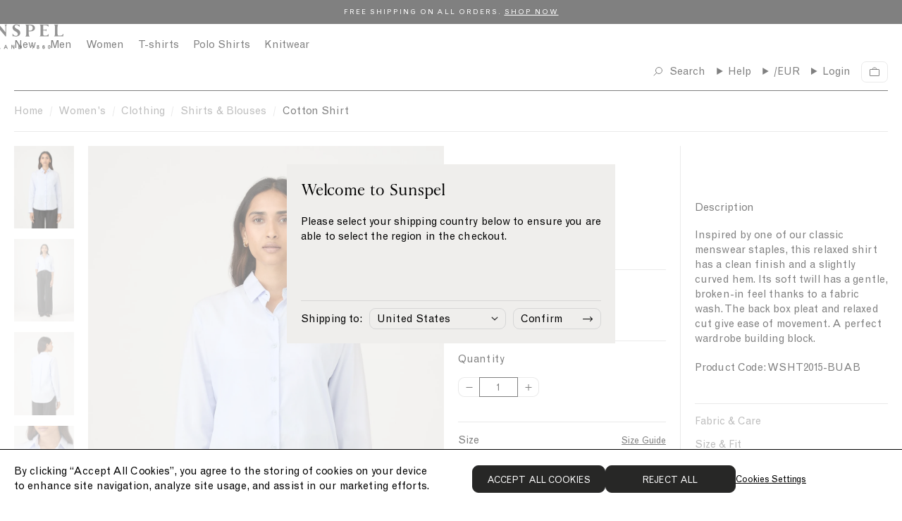

--- FILE ---
content_type: text/html; charset=utf-8
request_url: https://eu.sunspel.com/products/womens-cotton-shirt-in-blue
body_size: 50053
content:
<!doctype html><html lang="en">
  <head>
    
<link href="//eu.sunspel.com/cdn/shop/t/203/assets/onetrust-overrides.css?v=110404022696241875421768473552" rel="stylesheet" type="text/css" media="all" />

<!-- CookiePro Cookies Consent Notice start for Sunspel -->
<!-- CookiePro Cookies Consent Notice start for eu.sunspel.com -->

<script src="https://cookie-cdn.cookiepro.com/scripttemplates/otSDKStub.js" type="text/javascript" charset="UTF-8" data-domain-script="4a5cc41e-08f0-476e-8c40-45ff0cea9b0c"></script>
<script type="text/javascript">
function OptanonWrapper() { }
</script>
<!-- CookiePro Cookies Consent Notice end for eu.sunspel.com -->
<!-- CookiePro Cookies Consent Notice end for Sunspel -->

<meta charset="utf-8">
<meta http-equiv="X-UA-Compatible" content="IE=edge">
<meta name="viewport" content="width=device-width,initial-scale=1">
<meta name="theme-color" content="">

<link rel="preconnect" href="https://cdn.shopify.com" crossorigin><meta name="google-site-verification" content="Cc3b-DZHhRvWj2K7Dp1VLRKs4NkH97bOsJ4uFvHafdw" /><link rel="canonical" href="https://eu.sunspel.com/products/womens-cotton-shirt-in-blue" /><link rel="icon" type="image/png" href="//eu.sunspel.com/cdn/shop/files/favicon_16x16.png?v=1661948503" sizes="16x16" /><link rel="shortcut icon" type="image/png" href="//eu.sunspel.com/cdn/shop/files/favicon_32x32.png?v=1661948503" sizes="32x32" /><link rel="icon" type="image/png" href="//eu.sunspel.com/cdn/shop/files/favicon_194x194.png?v=1661948503" sizes="194x194" /><link rel="apple-touch-icon" href="//eu.sunspel.com/cdn/shop/files/favicon_180x180.png?v=1661948503" sizes="180x180" /><link rel="icon" type="image/png" href="//eu.sunspel.com/cdn/shop/files/favicon_192x192.png?v=1661948503" sizes="192x192" /><link rel="manifest" href="//eu.sunspel.com/cdn/shop/t/203/assets/site.webmanifest.json?v=87689581898352389971768473697" />

<meta name="apple-mobile-web-app-title" content="Sunspel EU" />
<meta name="application-name" content="Sunspel EU" />
<meta name="msapplication-TileColor" content="#ffffff" />
<meta name="msapplication-config" content="//eu.sunspel.com/cdn/shop/t/203/assets/browserconfig.xml?v=5641" />
<meta name="theme-color" content="#ffffff" />
<title>Women&#39;s Cotton Shirt in Blue | Sunspel</title>

<meta property="og:site_name" content="Sunspel EU">
<meta property="og:url" content="https://eu.sunspel.com/products/womens-cotton-shirt-in-blue">
<meta property="og:title" content="Women&#39;s Cotton Shirt in Blue | Sunspel">
<meta property="og:type" content="product">
<meta property="og:description" content="Inspired by one of our classic menswear staples, this relaxed shirt has a clean finish and a slightly curved hem. Its soft twill has a gentle, broken-in feel thanks to a fabric wash. The back box pleat and relaxed cut give ease of movement. A perfect wardrobe building block. Product Code: WSHT2015-BUAB"><meta property="og:image" content="http://eu.sunspel.com/cdn/shop/files/wsht2015-buab-2_3f871759-eb38-4f5b-a435-cf5fc7102999.jpg?v=1753792630">
  <meta property="og:image:secure_url" content="https://eu.sunspel.com/cdn/shop/files/wsht2015-buab-2_3f871759-eb38-4f5b-a435-cf5fc7102999.jpg?v=1753792630">
  <meta property="og:image:width" content="1500">
  <meta property="og:image:height" content="2068"><meta property="og:price:amount" content="205">
  <meta property="og:price:currency" content="EUR"><meta name="twitter:card" content="summary_large_image">
<meta name="twitter:title" content="Women&#39;s Cotton Shirt in Blue | Sunspel">
<meta name="twitter:description" content="Inspired by one of our classic menswear staples, this relaxed shirt has a clean finish and a slightly curved hem. Its soft twill has a gentle, broken-in feel thanks to a fabric wash. The back box pleat and relaxed cut give ease of movement. A perfect wardrobe building block. Product Code: WSHT2015-BUAB">
<link rel="alternate" hreflang="en-gb" href="https://www.sunspel.com/products/womens-cotton-shirt-in-blue" />
  <link rel="alternate" hreflang="en-us" href="https://us.sunspel.com/products/womens-cotton-shirt-in-blue" />
  <link rel="alternate" hreflang="fr-fr" href="https://www.sunspel.fr/products/womens-cotton-shirt-in-blue" />
  <link rel="alternate" hreflang="fr-ch" href="https://www.sunspel.fr/products/womens-cotton-shirt-in-blue" />
  <link rel="alternate" hreflang="fr-be" href="https://www.sunspel.fr/products/womens-cotton-shirt-in-blue" />
  <link rel="alternate" hreflang="de-de" href="https://www.sunspel.de/products/womens-cotton-shirt-in-blue" />
  <link rel="alternate" hreflang="de-ch" href="https://www.sunspel.de/products/womens-cotton-shirt-in-blue" />
  <link rel="alternate" hreflang="de-be" href="https://www.sunspel.de/products/womens-cotton-shirt-in-blue" />
  <link rel="alternate" hreflang="de-at" href="https://www.sunspel.de/products/womens-cotton-shirt-in-blue" />
  <link rel="alternate" hreflang="en-se" href="https://eu.sunspel.com/products/womens-cotton-shirt-in-blue" />
  <link rel="alternate" hreflang="en-it" href="https://eu.sunspel.com/products/womens-cotton-shirt-in-blue" />
  <link rel="alternate" hreflang="en-es" href="https://eu.sunspel.com/products/womens-cotton-shirt-in-blue" />
  <link rel="alternate" hreflang="en-nl" href="https://eu.sunspel.com/products/womens-cotton-shirt-in-blue" />
  <link rel="alternate" hreflang="en-ch" href="https://eu.sunspel.com/products/womens-cotton-shirt-in-blue" />
  <link rel="alternate" hreflang="en-dk" href="https://eu.sunspel.com/products/womens-cotton-shirt-in-blue" />
  <link rel="alternate" hreflang="en-ie" href="https://eu.sunspel.com/products/womens-cotton-shirt-in-blue" />
  <link rel="alternate" hreflang="en-gr" href="https://eu.sunspel.com/products/womens-cotton-shirt-in-blue" />
  <link rel="alternate" hreflang="en-no" href="https://eu.sunspel.com/products/womens-cotton-shirt-in-blue" />
  <link rel="alternate" hreflang="en-fi" href="https://eu.sunspel.com/products/womens-cotton-shirt-in-blue" />
  <link rel="alternate" hreflang="en-pl" href="https://eu.sunspel.com/products/womens-cotton-shirt-in-blue" />
  <link rel="alternate" hreflang="ja" href="https://www.sunspel.jp/products/womens-cotton-shirt-in-blue" />
  <link rel="alternate" hreflang="x-default" href="https://www.sunspel.com/products/womens-cotton-shirt-in-blue" /><script>
  window.BAO = window.BAO || {}
  window.theme = window.theme || {}

  document.documentElement.classList.remove('util-NoJs')

  window.theme = {
    isDevTheme: false,
    moneyFormat: "€{{amount_no_decimals_with_comma_separator}}",
    storefrontAccessToken: "a63461db5a7b049f153220a2e4fd11db",
    strings: {
      filters: "Filters \u003cspan class=\"clc-ProductGrid_MobileFacetsTrigger_Count\"\u003e({{ count }})\u003c\/span\u003e",
      addToCart: "Add to cart",
      loading: "Loading",
      added: "Added",
      error: "Error",
      soldOut: "Sold out",
      unavailable: "Unavailable",
      inStock: "",
      outOfStock: "Not in stock",
      select: "Please select size",
      onSale: "Sale",
      stickerSale: "On Sale",
      previousSlide: "Slide left",
      nextSlide: "Slide right",
      coloursAvailable: "colours available",
      price: {
        regularPrice: "Regular price",
        salePrice: "Sale price",
      },
      pushCart: {
        addTooMany: "Unfortunately, there is not enough of this product available",
        alreadyHaveAllStock: "You already have all of the remaining stock in your cart",
        cannotFindVariant: "There was an error adding this product to cart.",
        generic: "There was an error adding this product to cart.",
        notEnoughInStock: "Unfortunately, there is not enough of this product available",
        soldOut: "Unfortunately, this product is sold out.",
      },
      similarStylesWithSize: "Similar styles available in size [size]"
    },
    site: "sunspel-eu.myshopify.com"
,
countries: {
  GB: { name: 'United Kingdom', site: 'UK' },
  US: { name: 'United States', site: 'US' },
  FR: { name: 'France', site: 'FR' },
  DE: { name: 'Germany', site: 'DE' },
  JP: { name: 'Japan', site: 'JP' },
  AF: { name: 'Afghanistan', site: 'UK' },
  AX: { name: 'Åland Islands', site: 'UK' },
  AL: { name: 'Albania', site: 'UK' },
  DZ: { name: 'Algeria', site: 'UK' },
  AS: { name: 'American Samoa', site: 'UK' },
  AD: { name: 'Andorra', site: 'EU' },
  AO: { name: 'Angola', site: 'UK' },
  AI: { name: 'Anguilla', site: 'UK' },
  AQ: { name: 'Antarctica', site: 'UK' },
  AG: { name: 'Antigua and Barbuda', site: 'UK' },
  AR: { name: 'Argentina', site: 'UK' },
  AM: { name: 'Armenia', site: 'UK' },
  AW: { name: 'Aruba', site: 'UK' },
  AU: { name: 'Australia', site: 'UK' },
  AT: { name: 'Austria', site: 'EU' },
  AZ: { name: 'Azerbaijan', site: 'UK' },
  BS: { name: 'Bahamas', site: 'UK' },
  BH: { name: 'Bahrain', site: 'UK' },
  BD: { name: 'Bangladesh', site: 'UK' },
  BB: { name: 'Barbados', site: 'Uk' },
  BY: { name: 'Belarus', site: 'UK' },
  BE: { name: 'Belgium', site: 'EU' },
  BZ: { name: 'Belize', site: 'UK' },
  BJ: { name: 'Benin', site: 'UK' },
  BM: { name: 'Bermuda', site: 'UK' },
  BT: { name: 'Bhutan', site: 'UK' },
  BO: { name: 'Bolivia, Plurinational State of', site: 'UK' },
  BQ: { name: 'Bonaire, Sint Eustatius and Saba', site: 'UK' },
  BA: { name: 'Bosnia and Herzegovina', site: 'UK' },
  BW: { name: 'Botswana', site: 'UK' },
  BV: { name: 'Bouvet Island', site: 'UK' },
  BR: { name: 'Brazil', site: 'UK' },
  IO: { name: 'British Indian Ocean Territory', site: 'UK' },
  BN: { name: 'Brunei Darussalam', site: 'UK' },
  BG: { name: 'Bulgaria', site: 'EU' },
  BF: { name: 'Burkina Faso', site: 'UK' },
  BI: { name: 'Burundi', site: 'UK' },
  KH: { name: 'Cambodia', site: 'UK' },
  CM: { name: 'Cameroon', site: 'UK' },
  CA: { name: 'Canada', site: 'UK' },
  CV: { name: 'Cape Verde', site: 'UK' },
  KY: { name: 'Cayman Islands', site: 'UK' },
  CF: { name: 'Central African Republic', site: 'UK' },
  TD: { name: 'Chad', site: 'UK' },
  CL: { name: 'Chile', site: 'UK' },
  CN: { name: 'China', site: 'UK' },
  CX: { name: 'Christmas Island', site: 'UK' },
  CC: { name: 'Cocos (Keeling) Islands', site: 'UK' },
  CO: { name: 'Colombia', site: 'UK' },
  KM: { name: 'Comoros', site: 'UK' },
  CG: { name: 'Congo', site: 'UK' },
  CD: { name: 'Congo, the Democratic Republic of the', site: 'UK' },
  CK: { name: 'Cook Islands', site: 'UK' },
  CR: { name: 'Costa Rica', site: 'UK' },
  CI: { name: "Côte d'Ivoire", site: 'UK' },
  HR: { name: 'Croatia', site: 'EU' },
  CU: { name: 'Cuba', site: 'UK' },
  CW: { name: 'Curaçao', site: 'UK' },
  CY: { name: 'Cyprus', site: 'EU' },
  CZ: { name: 'Czech Republic', site: 'EU' },
  DK: { name: 'Denmark', site: 'EU' },
  DJ: { name: 'Djibouti', site: 'UK' },
  DM: { name: 'Dominica', site: 'UK' },
  DO: { name: 'Dominican Republic', site: 'UK' },
  EC: { name: 'Ecuador', site: 'UK' },
  EG: { name: 'Egypt', site: 'UK' },
  SV: { name: 'El Salvador', site: 'UK' },
  GQ: { name: 'Equatorial Guinea', site: 'UK' },
  ER: { name: 'Eritrea', site: 'UK' },
  EE: { name: 'Estonia', site: 'EU' },
  ET: { name: 'Ethiopia', site: 'UK' },
  FK: { name: 'Falkland Islands (Malvinas)', site: 'UK' },
  FO: { name: 'Faroe Islands', site: 'UK' },
  FJ: { name: 'Fiji', site: 'UK' },
  FI: { name: 'Finland', site: 'EU' },
  GF: { name: 'French Guiana', site: 'UK' },
  PF: { name: 'French Polynesia', site: 'UK' },
  TF: { name: 'French Southern Territories', site: 'UK' },
  GA: { name: 'Gabon', site: 'UK' },
  GM: { name: 'Gambia', site: 'UK' },
  GE: { name: 'Georgia', site: 'UK' },
  GH: { name: 'Ghana', site: 'UK' },
  GI: { name: 'Gibraltar', site: 'UK' },
  GR: { name: 'Greece', site: 'EU' },
  GL: { name: 'Greenland', site: 'UK' },
  GD: { name: 'Grenada', site: 'UK' },
  GP: { name: 'Guadeloupe', site: 'UK' },
  GU: { name: 'Guam', site: 'UK' },
  GT: { name: 'Guatemala', site: 'UK' },
  GG: { name: 'Guernsey', site: 'UK' },
  GN: { name: 'Guinea', site: 'UK' },
  GW: { name: 'Guinea-Bissau', site: 'UK' },
  GY: { name: 'Guyana', site: 'UK' },
  HT: { name: 'Haiti', site: 'UK' },
  HM: { name: 'Heard Island and McDonald Islands', site: 'UK' },
  VA: { name: 'Holy See (Vatican City State)', site: 'UK' },
  HN: { name: 'Honduras', site: 'UK' },
  HK: { name: 'Hong Kong', site: 'UK' },
  HU: { name: 'Hungary', site: 'EU' },
  IS: { name: 'Iceland', site: 'UK' },
  IN: { name: 'India', site: 'UK' },
  ID: { name: 'Indonesia', site: 'UK' },
  IR: { name: 'Iran, Islamic Republic of', site: 'UK' },
  IQ: { name: 'Iraq', site: 'UK' },
  IE: { name: 'Ireland', site: 'EU' },
  IM: { name: 'Isle of Man', site: 'UK' },
  IL: { name: 'Israel', site: 'UK' },
  IT: { name: 'Italy', site: 'EU' },
  JM: { name: 'Jamaica', site: 'UK' },
  JE: { name: 'Jersey', site: 'UK' },
  JO: { name: 'Jordan', site: 'UK' },
  KZ: { name: 'Kazakhstan', site: 'UK' },
  KE: { name: 'Kenya', site: 'UK' },
  KI: { name: 'Kiribati', site: 'UK' },
  KP: { name: "Korea, Democratic People's Republic of", site: 'UK' },
  KR: { name: 'Korea, Republic of', site: 'UK' },
  XK: { name: 'Kosovo', site: 'UK' },
  KW: { name: 'Kuwait', site: 'UK' },
  KG: { name: 'Kyrgyzstan', site: 'UK' },
  LA: { name: "Lao People's Democratic Republic", site: 'UK' },
  LV: { name: 'Latvia', site: 'EU' },
  LB: { name: 'Lebanon', site: 'UK' },
  LS: { name: 'Lesotho', site: 'UK' },
  LR: { name: 'Liberia', site: 'UK' },
  LY: { name: 'Libya', site: 'UK' },
  LI: { name: 'Liechtenstein', site: 'UK' },
  LT: { name: 'Lithuania', site: 'EU' },
  LU: { name: 'Luxembourg', site: 'EU' },
  MO: { name: 'Macao', site: 'UK' },
  MK: { name: 'Macedonia, the former Yugoslav Republic of', site: 'UK' },
  MG: { name: 'Madagascar', site: 'UK' },
  MW: { name: 'Malawi', site: 'UK' },
  MY: { name: 'Malaysia', site: 'UK' },
  MV: { name: 'Maldives', site: 'UK' },
  ML: { name: 'Mali', site: 'UK' },
  MT: { name: 'Malta', site: 'EU' },
  MH: { name: 'Marshall Islands', site: 'UK' },
  MQ: { name: 'Martinique', site: 'UK' },
  MR: { name: 'Mauritania', site: 'UK' },
  MU: { name: 'Mauritius', site: 'UK' },
  YT: { name: 'Mayotte', site: 'UK' },
  MX: { name: 'Mexico', site: 'UK' },
  FM: { name: 'Micronesia, Federated States of', site: 'UK' },
  MD: { name: 'Moldova, Republic of', site: 'UK' },
  MC: { name: 'Monaco', site: 'UK' },
  MN: { name: 'Mongolia', site: 'UK' },
  ME: { name: 'Montenegro', site: 'UK' },
  MS: { name: 'Montserrat', site: 'UK' },
  MA: { name: 'Morocco', site: 'UK' },
  MZ: { name: 'Mozambique', site: 'UK' },
  MM: { name: 'Myanmar', site: 'UK' },
  NA: { name: 'Namibia', site: 'UK' },
  NR: { name: 'Nauru', site: 'UK' },
  NP: { name: 'Nepal', site: 'UK' },
  NL: { name: 'Netherlands', site: 'EU' },
  NC: { name: 'New Caledonia', site: 'UK' },
  NZ: { name: 'New Zealand', site: 'UK' },
  NI: { name: 'Nicaragua', site: 'UK' },
  NE: { name: 'Niger', site: 'UK' },
  NG: { name: 'Nigeria', site: 'UK' },
  NU: { name: 'Niue', site: 'UK' },
  NF: { name: 'Norfolk Island', site: 'UK' },
  MP: { name: 'Northern Mariana Islands', site: 'UK' },
  NO: { name: 'Norway', site: 'UK' },
  OM: { name: 'Oman', site: 'UK' },
  PK: { name: 'Pakistan', site: 'UK' },
  PW: { name: 'Palau', site: 'UK' },
  PS: { name: 'Palestinian Territory, Occupied', site: 'UK' },
  PA: { name: 'Panama', site: 'UK' },
  PG: { name: 'Papua New Guinea', site: 'UK' },
  PY: { name: 'Paraguay', site: 'UK' },
  PE: { name: 'Peru', site: 'UK' },
  PH: { name: 'Philippines', site: 'UK' },
  PN: { name: 'Pitcairn', site: 'UK' },
  PL: { name: 'Poland', site: 'EU' },
  PT: { name: 'Portugal', site: 'EU' },
  PR: { name: 'Puerto Rico', site: 'UK' },
  QA: { name: 'Qatar', site: 'UK' },
  RE: { name: 'Réunion', site: 'UK' },
  RO: { name: 'Romania', site: 'EU' },
  RU: { name: 'Russian Federation', site: 'UK' },
  RW: { name: 'Rwanda', site: 'UK' },
  BL: { name: 'Saint Barthélemy', site: 'UK' },
  SH: { name: 'Saint Helena, Ascension and Tristan da Cunha', site: 'UK' },
  KN: { name: 'Saint Kitts and Nevis', site: 'UK' },
  LC: { name: 'Saint Lucia', site: 'UK' },
  MF: { name: 'Saint Martin (French part)', site: 'UK' },
  PM: { name: 'Saint Pierre and Miquelon', site: 'UK' },
  VC: { name: 'Saint Vincent and the Grenadines', site: 'UK' },
  WS: { name: 'Samoa', site: 'UK' },
  SM: { name: 'San Marino', site: 'UK' },
  ST: { name: 'Sao Tome and Principe', site: 'UK' },
  SA: { name: 'Saudi Arabia', site: 'UK' },
  SN: { name: 'Senegal', site: 'UK' },
  RS: { name: 'Serbia', site: 'UK' },
  SC: { name: 'Seychelles', site: 'UK' },
  SL: { name: 'Sierra Leone', site: 'UK' },
  SG: { name: 'Singapore', site: 'UK' },
  SX: { name: 'Sint Maarten (Dutch part)', site: 'UK' },
  SK: { name: 'Slovakia', site: 'EU' },
  SI: { name: 'Slovenia', site: 'EU' },
  SB: { name: 'Solomon Islands', site: 'UK' },
  SO: { name: 'Somalia', site: 'UK' },
  ZA: { name: 'South Africa', site: 'UK' },
  GS: { name: 'South Georgia and the South Sandwich Islands', site: 'UK' },
  SS: { name: 'South Sudan', site: 'UK' },
  ES: { name: 'Spain', site: 'EU' },
  LK: { name: 'Sri Lanka', site: 'UK' },
  SD: { name: 'Sudan', site: 'UK' },
  SR: { name: 'Suriname', site: 'UK' },
  SJ: { name: 'Svalbard and Jan Mayen', site: 'UK' },
  SZ: { name: 'Swaziland', site: 'UK' },
  SE: { name: 'Sweden', site: 'EU' },
  CH: { name: 'Switzerland', site: 'UK' },
  SY: { name: 'Syrian Arab Republic', site: 'UK' },
  TW: { name: 'Taiwan', site: 'UK' },
  TJ: { name: 'Tajikistan', site: 'UK' },
  TZ: { name: 'Tanzania, United Republic of', site: 'UK' },
  TH: { name: 'Thailand', site: 'UK' },
  TL: { name: 'Timor-Leste', site: 'UK' },
  TG: { name: 'Togo', site: 'UK' },
  TK: { name: 'Tokelau', site: 'UK' },
  TO: { name: 'Tonga', site: 'UK' },
  TT: { name: 'Trinidad and Tobago', site: 'UK' },
  TN: { name: 'Tunisia', site: 'UK' },
  TR: { name: 'Turkey', site: 'UK' },
  TM: { name: 'Turkmenistan', site: 'UK' },
  TC: { name: 'Turks and Caicos Islands', site: 'UK' },
  TV: { name: 'Tuvalu', site: 'UK' },
  UG: { name: 'Uganda', site: 'UK' },
  UA: { name: 'Ukraine', site: 'UK' },
  AE: { name: 'United Arab Emirates', site: 'UK' },
  UM: { name: 'United States Minor Outlying Islands', site: 'UK' },
  UY: { name: 'Uruguay', site: 'UK' },
  UZ: { name: 'Uzbekistan', site: 'UK' },
  VU: { name: 'Vanuatu', site: 'UK' },
  VE: { name: 'Venezuela, Bolivarian Republic of', site: 'UK' },
  VN: { name: 'Viet Nam', site: 'UK' },
  VG: { name: 'Virgin Islands, British', site: 'UK' },
  VI: { name: 'Virgin Islands, U.S.', site: 'UK' },
  WF: { name: 'Wallis and Futuna', site: 'UK' },
  EH: { name: 'Western Sahara', site: 'UK' },
  YE: { name: 'Yemen', site: 'UK' },
  ZM: { name: 'Zambia', site: 'UK' },
  ZW: { name: 'Zimbabwe', site: 'UK' },
}
}

  
</script>
<link href="//eu.sunspel.com/cdn/shop/t/203/assets/SunspelStandard-Regular.woff2?v=114361492657335123231768473654" as="font" crossOrigin="anonymous" rel="preload">
<link href="//eu.sunspel.com/cdn/shop/t/203/assets/SunspelStandard-Regular.woff?v=165968686365415593521768473653" as="font" crossOrigin="anonymous" rel="preload">
<link href="//eu.sunspel.com/cdn/shop/t/203/assets/SunspelStandard-Bold.woff2?v=30805724504560949001768473652" as="font" crossOrigin="anonymous" rel="preload">
<link href="//eu.sunspel.com/cdn/shop/t/203/assets/SunspelStandard-Bold.woff?v=139378323437590325811768473651" as="font" crossOrigin="anonymous" rel="preload">
<link href="//eu.sunspel.com/cdn/shop/t/203/assets/GrotesqueMT.woff2?v=160615026589348018521768473522" as="font" crossOrigin="anonymous" rel="preload">
<link href="//eu.sunspel.com/cdn/shop/t/203/assets/GrotesqueMT.woff?v=54499677781734154771768473521" as="font" crossOrigin="anonymous" rel="preload">

<style>
  @font-face {
    font-family: 'Sunspel Standard';
    src:
      url('//eu.sunspel.com/cdn/shop/t/203/assets/SunspelStandard-Regular.woff2?v=114361492657335123231768473654') format('woff2'),
      url('//eu.sunspel.com/cdn/shop/t/203/assets/SunspelStandard-Regular.woff?v=165968686365415593521768473653') format('woff');
    font-weight: 400;
    font-style: normal;
    font-display: swap
  }

  @font-face {
    font-family: 'Sunspel Standard';
    src:
      url('//eu.sunspel.com/cdn/shop/t/203/assets/SunspelStandard-Regular.woff2?v=114361492657335123231768473654') format('woff2'),
      url('//eu.sunspel.com/cdn/shop/t/203/assets/SunspelStandard-Regular.woff?v=165968686365415593521768473653') format('woff');
    font-weight: 400;
    font-style: italic;
    font-display: swap
  }

  @font-face {
    font-family: 'Sunspel Standard';
    src:
      url('//eu.sunspel.com/cdn/shop/t/203/assets/SunspelStandard-Bold.woff2?v=30805724504560949001768473652') format('woff2'),
      url('//eu.sunspel.com/cdn/shop/t/203/assets/SunspelStandard-Bold.woff?v=139378323437590325811768473651') format('woff');
    font-weight: 700;
    font-style: normal;
    font-display: swap
  }

  @font-face {
    font-family: 'Grotesque MT';
    src:
      url('//eu.sunspel.com/cdn/shop/t/203/assets/GrotesqueMT.woff2?v=160615026589348018521768473522') format('woff2'),
      url('//eu.sunspel.com/cdn/shop/t/203/assets/GrotesqueMT.woff?v=54499677781734154771768473521') format('woff');
    font-weight: 400;
    font-style: normal;
    font-display: swap
  }

  @font-face {
    font-family: 'Grotesque MT';
    src:
      url('//eu.sunspel.com/cdn/shop/t/203/assets/GrotesqueMT.woff2?v=160615026589348018521768473522') format('woff2'),
      url('//eu.sunspel.com/cdn/shop/t/203/assets/GrotesqueMT.woff?v=54499677781734154771768473521') format('woff');
    font-weight: 400;
    font-style: italic;
    font-display: swap
  }
</style>

<script src="//unpkg.com/@ungap/custom-elements@1.0.0/min.js" defer></script>


<script src="//eu.sunspel.com/cdn/shop/t/203/assets/bao-utils.js?v=131807778877213668541768473457" type="module"></script>
<script src="//eu.sunspel.com/cdn/shop/t/203/assets/bao-reactive-state.js?v=75403655754268315931768473453" type="module"></script>
<script src="//eu.sunspel.com/cdn/shop/t/203/assets/bao-cycler.js?v=21525716723937485251768473447" type="module"></script>
<script src="//eu.sunspel.com/cdn/shop/t/203/assets/bao-listeners.js?v=133500570216911661401768473451" type="module"></script>
<script src="//eu.sunspel.com/cdn/shop/t/203/assets/bao-event-bus.js?v=120213979582113567311768473449" type="module"></script>
<script src="//eu.sunspel.com/cdn/shop/t/203/assets/bao-custom-element.js?v=16174265395855121331768473446" type="module"></script>
<script src="//eu.sunspel.com/cdn/shop/t/203/assets/bao-details-disclosure.js?v=75718277762601428951768473448" type="module"></script>

<script src="//eu.sunspel.com/cdn/shop/t/203/assets/global.js?v=42055535059203000011768473519" type="module"></script>
<script src="//eu.sunspel.com/cdn/shop/t/203/assets/bao-events.js?v=120253923096592494521768473450" type="module"></script>
<script src="//eu.sunspel.com/cdn/shop/t/203/assets/bao-media.js?v=145747973704402995021768473452" type="module"></script>
<script src="//eu.sunspel.com/cdn/shop/t/203/assets/bao-section-rendering.js?v=130538058246976941091768473454" type="module"></script>
<script src="//eu.sunspel.com/cdn/shop/t/203/assets/bao-cart.js?v=39998281804346893851768473445" type="module"></script>
<script src="//eu.sunspel.com/cdn/shop/t/203/assets/bao-carousel.js?v=143587071163200000751768473444" type="module"></script>
<script src="//eu.sunspel.com/cdn/shop/t/203/assets/cart-count.js?v=156381515939137051321768473465" type="module"></script>
<script src="//eu.sunspel.com/cdn/shop/t/203/assets/add-to-cart.js?v=151399440683609475361768473426" type="module"></script>
<script src="//eu.sunspel.com/cdn/shop/t/203/assets/product-form.js?v=176009833057059286961768473581" type="module"></script>
<script src="//eu.sunspel.com/cdn/shop/t/203/assets/quantity-adjuster.js?v=155642904276754785981768473612" type="module"></script>
<script src="//eu.sunspel.com/cdn/shop/t/203/assets/cart-item.js?v=15883570283281488901768473469" type="module"></script>
<script src="//eu.sunspel.com/cdn/shop/t/203/assets/lazy-video.js?v=112966273240184860831768473543" type="module"></script>
<script src="//eu.sunspel.com/cdn/shop/t/203/assets/section-async.js?v=78235772369617372241768473625" type="module"></script>
<script src="//eu.sunspel.com/cdn/shop/t/203/assets/card-carousel.js?v=53997828287135747411768473461" type="module"></script>
<script src="//eu.sunspel.com/cdn/shop/t/203/assets/bao-tagalys-library.js?v=161337481279840794171768473456" type="module"></script>
<script src="//eu.sunspel.com/cdn/shop/t/203/assets/tagalys-product-card.js?v=28598015289941764721768473656" type="module"></script>
<script src="//eu.sunspel.com/cdn/shop/t/203/assets/tagalys-product-card-gallery.js?v=147486595255800451768473655" type="module"></script>
<script src="//eu.sunspel.com/cdn/shop/t/203/assets/product-card-gallery.js?v=77892603856208945481768473570" type="module"></script>
<script src="//eu.sunspel.com/cdn/shop/t/203/assets/collection-scroll-position.js?v=25605786420401422321768473499" type="module"></script><script>
  window.routes = {
    cart_add_url: '/cart/add',
    cart_change_url: '/cart/change',
    cart_update_url: '/cart/update',

    cartAddUrl: '/cart/add',
    cartChangeUrl: '/cart/change',
    cartUpdateUrl: '/cart/update',
    rootUrl: '/',
  };
</script>

<script>
  document.addEventListener('load', () => {
    const hiddenUntilLoaded = Array.from(document.querySelectorAll('.util-HideUntilLoaded'));

    hiddenUntilLoaded.forEach((el) => el.classList.remove('util-HideUntilLoaded'));
  });

  window.addEventListener('resize', () => measureInnerHeight);
  measureInnerHeight();

  function measureInnerHeight() {
    document.documentElement.style.setProperty('--InnerHeight', `${window.innerHeight}px`);
  }
</script>
<script type="text/javascript" src="//script.crazyegg.com/pages/scripts/0041/2746.js" async="async"></script>
<link href="//eu.sunspel.com/cdn/shop/t/203/assets/sanitize-evergreen.css?v=56979917307373572541768473619" as="style" rel="preload">
<link href="//eu.sunspel.com/cdn/shop/t/203/assets/layout.css?v=77572871161511114411768473542" as="style" rel="preload">
<link href="//eu.sunspel.com/cdn/shop/t/203/assets/sanitize-evergreen.css?v=56979917307373572541768473619" rel="stylesheet" type="text/css" media="all" />
<link href="//eu.sunspel.com/cdn/shop/t/203/assets/define.css?v=35565534033456206641768473504" rel="stylesheet" type="text/css" media="all" />
<link href="//eu.sunspel.com/cdn/shop/t/203/assets/utilities.css?v=28305357285997670351768473665" rel="stylesheet" type="text/css" media="all" />

<link href="//eu.sunspel.com/cdn/shop/t/203/assets/layout.css?v=77572871161511114411768473542" rel="stylesheet" type="text/css" media="all" />
<link href="//eu.sunspel.com/cdn/shop/t/203/assets/font-size.css?v=170198929147765578391768473507" rel="stylesheet" type="text/css" media="all" />

<link href="//eu.sunspel.com/cdn/shop/t/203/assets/responsive-image.css?v=115113384600661269751768473617" rel="stylesheet" type="text/css" media="all" />

<link href="//eu.sunspel.com/cdn/shop/t/203/assets/buttons.css?v=113961624415980243121768473460" rel="stylesheet" type="text/css" media="all" />
<link href="//eu.sunspel.com/cdn/shop/t/203/assets/rich-text.css?v=137130155774401992731768473618" rel="stylesheet" type="text/css" media="all" />
<link href="//eu.sunspel.com/cdn/shop/t/203/assets/shopify-captcha.css?v=87809576208353304781768473641" rel="stylesheet" type="text/css" media="all" />

<link href="//eu.sunspel.com/cdn/shop/t/203/assets/form.css?v=167068634504864934851768473511" rel="stylesheet" type="text/css" media="all" />
<link href="//eu.sunspel.com/cdn/shop/t/203/assets/product-card.css?v=53653098513016715721768473571" rel="stylesheet" type="text/css" media="all" />

<link rel="stylesheet" href="https://cdn.skypack.dev/-/keen-slider@v6.6.10-6UolF5LZuIaZoDlY8wmT/dist=es2019,mode=raw/keen-slider.min.css">
<script>window.performance && window.performance.mark && window.performance.mark('shopify.content_for_header.start');</script><meta id="shopify-digital-wallet" name="shopify-digital-wallet" content="/57840304181/digital_wallets/dialog">
<meta name="shopify-checkout-api-token" content="6d6f8457ab0383f1afa9b36a744f0180">
<meta id="in-context-paypal-metadata" data-shop-id="57840304181" data-venmo-supported="false" data-environment="production" data-locale="en_US" data-paypal-v4="true" data-currency="EUR">
<link rel="alternate" type="application/json+oembed" href="https://eu.sunspel.com/products/womens-cotton-shirt-in-blue.oembed">
<script async="async" src="/checkouts/internal/preloads.js?locale=en-NL"></script>
<link rel="preconnect" href="https://shop.app" crossorigin="anonymous">
<script async="async" src="https://shop.app/checkouts/internal/preloads.js?locale=en-NL&shop_id=57840304181" crossorigin="anonymous"></script>
<script id="apple-pay-shop-capabilities" type="application/json">{"shopId":57840304181,"countryCode":"GB","currencyCode":"EUR","merchantCapabilities":["supports3DS"],"merchantId":"gid:\/\/shopify\/Shop\/57840304181","merchantName":"Sunspel EU","requiredBillingContactFields":["postalAddress","email","phone"],"requiredShippingContactFields":["postalAddress","email","phone"],"shippingType":"shipping","supportedNetworks":["visa","maestro","masterCard","amex","discover","elo"],"total":{"type":"pending","label":"Sunspel EU","amount":"1.00"},"shopifyPaymentsEnabled":true,"supportsSubscriptions":true}</script>
<script id="shopify-features" type="application/json">{"accessToken":"6d6f8457ab0383f1afa9b36a744f0180","betas":["rich-media-storefront-analytics"],"domain":"eu.sunspel.com","predictiveSearch":true,"shopId":57840304181,"locale":"en"}</script>
<script>var Shopify = Shopify || {};
Shopify.shop = "sunspel-eu.myshopify.com";
Shopify.locale = "en";
Shopify.currency = {"active":"EUR","rate":"1.0"};
Shopify.country = "NL";
Shopify.theme = {"name":"Post Sale\/SS26 Main HP","id":188657238393,"schema_name":"By Association Only","schema_version":"1.0.0","theme_store_id":887,"role":"main"};
Shopify.theme.handle = "null";
Shopify.theme.style = {"id":null,"handle":null};
Shopify.cdnHost = "eu.sunspel.com/cdn";
Shopify.routes = Shopify.routes || {};
Shopify.routes.root = "/";</script>
<script type="module">!function(o){(o.Shopify=o.Shopify||{}).modules=!0}(window);</script>
<script>!function(o){function n(){var o=[];function n(){o.push(Array.prototype.slice.apply(arguments))}return n.q=o,n}var t=o.Shopify=o.Shopify||{};t.loadFeatures=n(),t.autoloadFeatures=n()}(window);</script>
<script>
  window.ShopifyPay = window.ShopifyPay || {};
  window.ShopifyPay.apiHost = "shop.app\/pay";
  window.ShopifyPay.redirectState = null;
</script>
<script id="shop-js-analytics" type="application/json">{"pageType":"product"}</script>
<script defer="defer" async type="module" src="//eu.sunspel.com/cdn/shopifycloud/shop-js/modules/v2/client.init-shop-cart-sync_BT-GjEfc.en.esm.js"></script>
<script defer="defer" async type="module" src="//eu.sunspel.com/cdn/shopifycloud/shop-js/modules/v2/chunk.common_D58fp_Oc.esm.js"></script>
<script defer="defer" async type="module" src="//eu.sunspel.com/cdn/shopifycloud/shop-js/modules/v2/chunk.modal_xMitdFEc.esm.js"></script>
<script type="module">
  await import("//eu.sunspel.com/cdn/shopifycloud/shop-js/modules/v2/client.init-shop-cart-sync_BT-GjEfc.en.esm.js");
await import("//eu.sunspel.com/cdn/shopifycloud/shop-js/modules/v2/chunk.common_D58fp_Oc.esm.js");
await import("//eu.sunspel.com/cdn/shopifycloud/shop-js/modules/v2/chunk.modal_xMitdFEc.esm.js");

  window.Shopify.SignInWithShop?.initShopCartSync?.({"fedCMEnabled":true,"windoidEnabled":true});

</script>
<script>
  window.Shopify = window.Shopify || {};
  if (!window.Shopify.featureAssets) window.Shopify.featureAssets = {};
  window.Shopify.featureAssets['shop-js'] = {"shop-cart-sync":["modules/v2/client.shop-cart-sync_DZOKe7Ll.en.esm.js","modules/v2/chunk.common_D58fp_Oc.esm.js","modules/v2/chunk.modal_xMitdFEc.esm.js"],"init-fed-cm":["modules/v2/client.init-fed-cm_B6oLuCjv.en.esm.js","modules/v2/chunk.common_D58fp_Oc.esm.js","modules/v2/chunk.modal_xMitdFEc.esm.js"],"shop-cash-offers":["modules/v2/client.shop-cash-offers_D2sdYoxE.en.esm.js","modules/v2/chunk.common_D58fp_Oc.esm.js","modules/v2/chunk.modal_xMitdFEc.esm.js"],"shop-login-button":["modules/v2/client.shop-login-button_QeVjl5Y3.en.esm.js","modules/v2/chunk.common_D58fp_Oc.esm.js","modules/v2/chunk.modal_xMitdFEc.esm.js"],"pay-button":["modules/v2/client.pay-button_DXTOsIq6.en.esm.js","modules/v2/chunk.common_D58fp_Oc.esm.js","modules/v2/chunk.modal_xMitdFEc.esm.js"],"shop-button":["modules/v2/client.shop-button_DQZHx9pm.en.esm.js","modules/v2/chunk.common_D58fp_Oc.esm.js","modules/v2/chunk.modal_xMitdFEc.esm.js"],"avatar":["modules/v2/client.avatar_BTnouDA3.en.esm.js"],"init-windoid":["modules/v2/client.init-windoid_CR1B-cfM.en.esm.js","modules/v2/chunk.common_D58fp_Oc.esm.js","modules/v2/chunk.modal_xMitdFEc.esm.js"],"init-shop-for-new-customer-accounts":["modules/v2/client.init-shop-for-new-customer-accounts_C_vY_xzh.en.esm.js","modules/v2/client.shop-login-button_QeVjl5Y3.en.esm.js","modules/v2/chunk.common_D58fp_Oc.esm.js","modules/v2/chunk.modal_xMitdFEc.esm.js"],"init-shop-email-lookup-coordinator":["modules/v2/client.init-shop-email-lookup-coordinator_BI7n9ZSv.en.esm.js","modules/v2/chunk.common_D58fp_Oc.esm.js","modules/v2/chunk.modal_xMitdFEc.esm.js"],"init-shop-cart-sync":["modules/v2/client.init-shop-cart-sync_BT-GjEfc.en.esm.js","modules/v2/chunk.common_D58fp_Oc.esm.js","modules/v2/chunk.modal_xMitdFEc.esm.js"],"shop-toast-manager":["modules/v2/client.shop-toast-manager_DiYdP3xc.en.esm.js","modules/v2/chunk.common_D58fp_Oc.esm.js","modules/v2/chunk.modal_xMitdFEc.esm.js"],"init-customer-accounts":["modules/v2/client.init-customer-accounts_D9ZNqS-Q.en.esm.js","modules/v2/client.shop-login-button_QeVjl5Y3.en.esm.js","modules/v2/chunk.common_D58fp_Oc.esm.js","modules/v2/chunk.modal_xMitdFEc.esm.js"],"init-customer-accounts-sign-up":["modules/v2/client.init-customer-accounts-sign-up_iGw4briv.en.esm.js","modules/v2/client.shop-login-button_QeVjl5Y3.en.esm.js","modules/v2/chunk.common_D58fp_Oc.esm.js","modules/v2/chunk.modal_xMitdFEc.esm.js"],"shop-follow-button":["modules/v2/client.shop-follow-button_CqMgW2wH.en.esm.js","modules/v2/chunk.common_D58fp_Oc.esm.js","modules/v2/chunk.modal_xMitdFEc.esm.js"],"checkout-modal":["modules/v2/client.checkout-modal_xHeaAweL.en.esm.js","modules/v2/chunk.common_D58fp_Oc.esm.js","modules/v2/chunk.modal_xMitdFEc.esm.js"],"shop-login":["modules/v2/client.shop-login_D91U-Q7h.en.esm.js","modules/v2/chunk.common_D58fp_Oc.esm.js","modules/v2/chunk.modal_xMitdFEc.esm.js"],"lead-capture":["modules/v2/client.lead-capture_BJmE1dJe.en.esm.js","modules/v2/chunk.common_D58fp_Oc.esm.js","modules/v2/chunk.modal_xMitdFEc.esm.js"],"payment-terms":["modules/v2/client.payment-terms_Ci9AEqFq.en.esm.js","modules/v2/chunk.common_D58fp_Oc.esm.js","modules/v2/chunk.modal_xMitdFEc.esm.js"]};
</script>
<script>(function() {
  var isLoaded = false;
  function asyncLoad() {
    if (isLoaded) return;
    isLoaded = true;
    var urls = ["https:\/\/d2r9py2hfy5mgp.cloudfront.net\/7A\/54\/43\/AD4C5A7F19-57840304181\/tagalys-shopify.js?v=20230520115051\u0026shop=sunspel-eu.myshopify.com","\/\/backinstock.useamp.com\/widget\/65672_1767158846.js?category=bis\u0026v=6\u0026shop=sunspel-eu.myshopify.com"];
    for (var i = 0; i < urls.length; i++) {
      var s = document.createElement('script');
      s.type = 'text/javascript';
      s.async = true;
      s.src = urls[i];
      var x = document.getElementsByTagName('script')[0];
      x.parentNode.insertBefore(s, x);
    }
  };
  if(window.attachEvent) {
    window.attachEvent('onload', asyncLoad);
  } else {
    window.addEventListener('load', asyncLoad, false);
  }
})();</script>
<script id="__st">var __st={"a":57840304181,"offset":0,"reqid":"9af3c04b-cbc7-424e-8e9f-a6abd6382b52-1769244329","pageurl":"eu.sunspel.com\/products\/womens-cotton-shirt-in-blue","u":"52eca26ae14b","p":"product","rtyp":"product","rid":7022760886325};</script>
<script>window.ShopifyPaypalV4VisibilityTracking = true;</script>
<script id="captcha-bootstrap">!function(){'use strict';const t='contact',e='account',n='new_comment',o=[[t,t],['blogs',n],['comments',n],[t,'customer']],c=[[e,'customer_login'],[e,'guest_login'],[e,'recover_customer_password'],[e,'create_customer']],r=t=>t.map((([t,e])=>`form[action*='/${t}']:not([data-nocaptcha='true']) input[name='form_type'][value='${e}']`)).join(','),a=t=>()=>t?[...document.querySelectorAll(t)].map((t=>t.form)):[];function s(){const t=[...o],e=r(t);return a(e)}const i='password',u='form_key',d=['recaptcha-v3-token','g-recaptcha-response','h-captcha-response',i],f=()=>{try{return window.sessionStorage}catch{return}},m='__shopify_v',_=t=>t.elements[u];function p(t,e,n=!1){try{const o=window.sessionStorage,c=JSON.parse(o.getItem(e)),{data:r}=function(t){const{data:e,action:n}=t;return t[m]||n?{data:e,action:n}:{data:t,action:n}}(c);for(const[e,n]of Object.entries(r))t.elements[e]&&(t.elements[e].value=n);n&&o.removeItem(e)}catch(o){console.error('form repopulation failed',{error:o})}}const l='form_type',E='cptcha';function T(t){t.dataset[E]=!0}const w=window,h=w.document,L='Shopify',v='ce_forms',y='captcha';let A=!1;((t,e)=>{const n=(g='f06e6c50-85a8-45c8-87d0-21a2b65856fe',I='https://cdn.shopify.com/shopifycloud/storefront-forms-hcaptcha/ce_storefront_forms_captcha_hcaptcha.v1.5.2.iife.js',D={infoText:'Protected by hCaptcha',privacyText:'Privacy',termsText:'Terms'},(t,e,n)=>{const o=w[L][v],c=o.bindForm;if(c)return c(t,g,e,D).then(n);var r;o.q.push([[t,g,e,D],n]),r=I,A||(h.body.append(Object.assign(h.createElement('script'),{id:'captcha-provider',async:!0,src:r})),A=!0)});var g,I,D;w[L]=w[L]||{},w[L][v]=w[L][v]||{},w[L][v].q=[],w[L][y]=w[L][y]||{},w[L][y].protect=function(t,e){n(t,void 0,e),T(t)},Object.freeze(w[L][y]),function(t,e,n,w,h,L){const[v,y,A,g]=function(t,e,n){const i=e?o:[],u=t?c:[],d=[...i,...u],f=r(d),m=r(i),_=r(d.filter((([t,e])=>n.includes(e))));return[a(f),a(m),a(_),s()]}(w,h,L),I=t=>{const e=t.target;return e instanceof HTMLFormElement?e:e&&e.form},D=t=>v().includes(t);t.addEventListener('submit',(t=>{const e=I(t);if(!e)return;const n=D(e)&&!e.dataset.hcaptchaBound&&!e.dataset.recaptchaBound,o=_(e),c=g().includes(e)&&(!o||!o.value);(n||c)&&t.preventDefault(),c&&!n&&(function(t){try{if(!f())return;!function(t){const e=f();if(!e)return;const n=_(t);if(!n)return;const o=n.value;o&&e.removeItem(o)}(t);const e=Array.from(Array(32),(()=>Math.random().toString(36)[2])).join('');!function(t,e){_(t)||t.append(Object.assign(document.createElement('input'),{type:'hidden',name:u})),t.elements[u].value=e}(t,e),function(t,e){const n=f();if(!n)return;const o=[...t.querySelectorAll(`input[type='${i}']`)].map((({name:t})=>t)),c=[...d,...o],r={};for(const[a,s]of new FormData(t).entries())c.includes(a)||(r[a]=s);n.setItem(e,JSON.stringify({[m]:1,action:t.action,data:r}))}(t,e)}catch(e){console.error('failed to persist form',e)}}(e),e.submit())}));const S=(t,e)=>{t&&!t.dataset[E]&&(n(t,e.some((e=>e===t))),T(t))};for(const o of['focusin','change'])t.addEventListener(o,(t=>{const e=I(t);D(e)&&S(e,y())}));const B=e.get('form_key'),M=e.get(l),P=B&&M;t.addEventListener('DOMContentLoaded',(()=>{const t=y();if(P)for(const e of t)e.elements[l].value===M&&p(e,B);[...new Set([...A(),...v().filter((t=>'true'===t.dataset.shopifyCaptcha))])].forEach((e=>S(e,t)))}))}(h,new URLSearchParams(w.location.search),n,t,e,['guest_login'])})(!0,!0)}();</script>
<script integrity="sha256-4kQ18oKyAcykRKYeNunJcIwy7WH5gtpwJnB7kiuLZ1E=" data-source-attribution="shopify.loadfeatures" defer="defer" src="//eu.sunspel.com/cdn/shopifycloud/storefront/assets/storefront/load_feature-a0a9edcb.js" crossorigin="anonymous"></script>
<script crossorigin="anonymous" defer="defer" src="//eu.sunspel.com/cdn/shopifycloud/storefront/assets/shopify_pay/storefront-65b4c6d7.js?v=20250812"></script>
<script data-source-attribution="shopify.dynamic_checkout.dynamic.init">var Shopify=Shopify||{};Shopify.PaymentButton=Shopify.PaymentButton||{isStorefrontPortableWallets:!0,init:function(){window.Shopify.PaymentButton.init=function(){};var t=document.createElement("script");t.src="https://eu.sunspel.com/cdn/shopifycloud/portable-wallets/latest/portable-wallets.en.js",t.type="module",document.head.appendChild(t)}};
</script>
<script data-source-attribution="shopify.dynamic_checkout.buyer_consent">
  function portableWalletsHideBuyerConsent(e){var t=document.getElementById("shopify-buyer-consent"),n=document.getElementById("shopify-subscription-policy-button");t&&n&&(t.classList.add("hidden"),t.setAttribute("aria-hidden","true"),n.removeEventListener("click",e))}function portableWalletsShowBuyerConsent(e){var t=document.getElementById("shopify-buyer-consent"),n=document.getElementById("shopify-subscription-policy-button");t&&n&&(t.classList.remove("hidden"),t.removeAttribute("aria-hidden"),n.addEventListener("click",e))}window.Shopify?.PaymentButton&&(window.Shopify.PaymentButton.hideBuyerConsent=portableWalletsHideBuyerConsent,window.Shopify.PaymentButton.showBuyerConsent=portableWalletsShowBuyerConsent);
</script>
<script data-source-attribution="shopify.dynamic_checkout.cart.bootstrap">document.addEventListener("DOMContentLoaded",(function(){function t(){return document.querySelector("shopify-accelerated-checkout-cart, shopify-accelerated-checkout")}if(t())Shopify.PaymentButton.init();else{new MutationObserver((function(e,n){t()&&(Shopify.PaymentButton.init(),n.disconnect())})).observe(document.body,{childList:!0,subtree:!0})}}));
</script>
<link id="shopify-accelerated-checkout-styles" rel="stylesheet" media="screen" href="https://eu.sunspel.com/cdn/shopifycloud/portable-wallets/latest/accelerated-checkout-backwards-compat.css" crossorigin="anonymous">
<style id="shopify-accelerated-checkout-cart">
        #shopify-buyer-consent {
  margin-top: 1em;
  display: inline-block;
  width: 100%;
}

#shopify-buyer-consent.hidden {
  display: none;
}

#shopify-subscription-policy-button {
  background: none;
  border: none;
  padding: 0;
  text-decoration: underline;
  font-size: inherit;
  cursor: pointer;
}

#shopify-subscription-policy-button::before {
  box-shadow: none;
}

      </style>
<link rel="stylesheet" media="screen" href="//eu.sunspel.com/cdn/shop/t/203/compiled_assets/styles.css?v=5641">
<script>window.performance && window.performance.mark && window.performance.mark('shopify.content_for_header.end');</script>
  <!-- BEGIN app block: shopify://apps/elevar-conversion-tracking/blocks/dataLayerEmbed/bc30ab68-b15c-4311-811f-8ef485877ad6 -->



<script type="module" dynamic>
  const configUrl = "/a/elevar/static/configs/b568f74aaa2a6a2f7f52eca801d4d120e3d38c7d/config.js";
  const config = (await import(configUrl)).default;
  const scriptUrl = config.script_src_app_theme_embed;

  if (scriptUrl) {
    const { handler } = await import(scriptUrl);

    await handler(
      config,
      {
        cartData: {
  marketId: "11079680053",
  attributes:{},
  cartTotal: "0.0",
  currencyCode:"EUR",
  items: []
}
,
        user: {cartTotal: "0.0",
    currencyCode:"EUR",customer: {},
}
,
        isOnCartPage:false,
        collectionView:null,
        searchResultsView:null,
        productView:{
    attributes:{},
    currencyCode:"EUR",defaultVariant: {id:"WSHT2015-BUAB-XXS",name:"Women's Cotton Shirt in Blue",
        brand:"Sunspel",
        category:"Womens Shirt",
        variant:"XXS",
        price: "205.0",
        productId: "7022760886325",
        variantId: "41614525956149",
        compareAtPrice: "0.0",image:"\/\/eu.sunspel.com\/cdn\/shop\/files\/wsht2015-buab-2_3f871759-eb38-4f5b-a435-cf5fc7102999.jpg?v=1753792630",url:"\/products\/womens-cotton-shirt-in-blue?variant=41614525956149"},items: [{id:"WSHT2015-BUAB-XXS",name:"Women's Cotton Shirt in Blue",
          brand:"Sunspel",
          category:"Womens Shirt",
          variant:"XXS",
          price: "205.0",
          productId: "7022760886325",
          variantId: "41614525956149",
          compareAtPrice: "0.0",image:"\/\/eu.sunspel.com\/cdn\/shop\/files\/wsht2015-buab-2_3f871759-eb38-4f5b-a435-cf5fc7102999.jpg?v=1753792630",url:"\/products\/womens-cotton-shirt-in-blue?variant=41614525956149"},{id:"WSHT2015-BUAB-XS",name:"Women's Cotton Shirt in Blue",
          brand:"Sunspel",
          category:"Womens Shirt",
          variant:"XS",
          price: "205.0",
          productId: "7022760886325",
          variantId: "41614525988917",
          compareAtPrice: "0.0",image:"\/\/eu.sunspel.com\/cdn\/shop\/files\/wsht2015-buab-2_3f871759-eb38-4f5b-a435-cf5fc7102999.jpg?v=1753792630",url:"\/products\/womens-cotton-shirt-in-blue?variant=41614525988917"},{id:"WSHT2015-BUAB-S",name:"Women's Cotton Shirt in Blue",
          brand:"Sunspel",
          category:"Womens Shirt",
          variant:"S",
          price: "205.0",
          productId: "7022760886325",
          variantId: "41614526021685",
          compareAtPrice: "0.0",image:"\/\/eu.sunspel.com\/cdn\/shop\/files\/wsht2015-buab-2_3f871759-eb38-4f5b-a435-cf5fc7102999.jpg?v=1753792630",url:"\/products\/womens-cotton-shirt-in-blue?variant=41614526021685"},{id:"WSHT2015-BUAB-M",name:"Women's Cotton Shirt in Blue",
          brand:"Sunspel",
          category:"Womens Shirt",
          variant:"M",
          price: "205.0",
          productId: "7022760886325",
          variantId: "41614526054453",
          compareAtPrice: "0.0",image:"\/\/eu.sunspel.com\/cdn\/shop\/files\/wsht2015-buab-2_3f871759-eb38-4f5b-a435-cf5fc7102999.jpg?v=1753792630",url:"\/products\/womens-cotton-shirt-in-blue?variant=41614526054453"},{id:"WSHT2015-BUAB-L",name:"Women's Cotton Shirt in Blue",
          brand:"Sunspel",
          category:"Womens Shirt",
          variant:"L",
          price: "205.0",
          productId: "7022760886325",
          variantId: "41614526119989",
          compareAtPrice: "0.0",image:"\/\/eu.sunspel.com\/cdn\/shop\/files\/wsht2015-buab-2_3f871759-eb38-4f5b-a435-cf5fc7102999.jpg?v=1753792630",url:"\/products\/womens-cotton-shirt-in-blue?variant=41614526119989"},]
  },
        checkoutComplete: null
      }
    );
  }
</script>


<!-- END app block --><link href="https://monorail-edge.shopifysvc.com" rel="dns-prefetch">
<script>(function(){if ("sendBeacon" in navigator && "performance" in window) {try {var session_token_from_headers = performance.getEntriesByType('navigation')[0].serverTiming.find(x => x.name == '_s').description;} catch {var session_token_from_headers = undefined;}var session_cookie_matches = document.cookie.match(/_shopify_s=([^;]*)/);var session_token_from_cookie = session_cookie_matches && session_cookie_matches.length === 2 ? session_cookie_matches[1] : "";var session_token = session_token_from_headers || session_token_from_cookie || "";function handle_abandonment_event(e) {var entries = performance.getEntries().filter(function(entry) {return /monorail-edge.shopifysvc.com/.test(entry.name);});if (!window.abandonment_tracked && entries.length === 0) {window.abandonment_tracked = true;var currentMs = Date.now();var navigation_start = performance.timing.navigationStart;var payload = {shop_id: 57840304181,url: window.location.href,navigation_start,duration: currentMs - navigation_start,session_token,page_type: "product"};window.navigator.sendBeacon("https://monorail-edge.shopifysvc.com/v1/produce", JSON.stringify({schema_id: "online_store_buyer_site_abandonment/1.1",payload: payload,metadata: {event_created_at_ms: currentMs,event_sent_at_ms: currentMs}}));}}window.addEventListener('pagehide', handle_abandonment_event);}}());</script>
<script id="web-pixels-manager-setup">(function e(e,d,r,n,o){if(void 0===o&&(o={}),!Boolean(null===(a=null===(i=window.Shopify)||void 0===i?void 0:i.analytics)||void 0===a?void 0:a.replayQueue)){var i,a;window.Shopify=window.Shopify||{};var t=window.Shopify;t.analytics=t.analytics||{};var s=t.analytics;s.replayQueue=[],s.publish=function(e,d,r){return s.replayQueue.push([e,d,r]),!0};try{self.performance.mark("wpm:start")}catch(e){}var l=function(){var e={modern:/Edge?\/(1{2}[4-9]|1[2-9]\d|[2-9]\d{2}|\d{4,})\.\d+(\.\d+|)|Firefox\/(1{2}[4-9]|1[2-9]\d|[2-9]\d{2}|\d{4,})\.\d+(\.\d+|)|Chrom(ium|e)\/(9{2}|\d{3,})\.\d+(\.\d+|)|(Maci|X1{2}).+ Version\/(15\.\d+|(1[6-9]|[2-9]\d|\d{3,})\.\d+)([,.]\d+|)( \(\w+\)|)( Mobile\/\w+|) Safari\/|Chrome.+OPR\/(9{2}|\d{3,})\.\d+\.\d+|(CPU[ +]OS|iPhone[ +]OS|CPU[ +]iPhone|CPU IPhone OS|CPU iPad OS)[ +]+(15[._]\d+|(1[6-9]|[2-9]\d|\d{3,})[._]\d+)([._]\d+|)|Android:?[ /-](13[3-9]|1[4-9]\d|[2-9]\d{2}|\d{4,})(\.\d+|)(\.\d+|)|Android.+Firefox\/(13[5-9]|1[4-9]\d|[2-9]\d{2}|\d{4,})\.\d+(\.\d+|)|Android.+Chrom(ium|e)\/(13[3-9]|1[4-9]\d|[2-9]\d{2}|\d{4,})\.\d+(\.\d+|)|SamsungBrowser\/([2-9]\d|\d{3,})\.\d+/,legacy:/Edge?\/(1[6-9]|[2-9]\d|\d{3,})\.\d+(\.\d+|)|Firefox\/(5[4-9]|[6-9]\d|\d{3,})\.\d+(\.\d+|)|Chrom(ium|e)\/(5[1-9]|[6-9]\d|\d{3,})\.\d+(\.\d+|)([\d.]+$|.*Safari\/(?![\d.]+ Edge\/[\d.]+$))|(Maci|X1{2}).+ Version\/(10\.\d+|(1[1-9]|[2-9]\d|\d{3,})\.\d+)([,.]\d+|)( \(\w+\)|)( Mobile\/\w+|) Safari\/|Chrome.+OPR\/(3[89]|[4-9]\d|\d{3,})\.\d+\.\d+|(CPU[ +]OS|iPhone[ +]OS|CPU[ +]iPhone|CPU IPhone OS|CPU iPad OS)[ +]+(10[._]\d+|(1[1-9]|[2-9]\d|\d{3,})[._]\d+)([._]\d+|)|Android:?[ /-](13[3-9]|1[4-9]\d|[2-9]\d{2}|\d{4,})(\.\d+|)(\.\d+|)|Mobile Safari.+OPR\/([89]\d|\d{3,})\.\d+\.\d+|Android.+Firefox\/(13[5-9]|1[4-9]\d|[2-9]\d{2}|\d{4,})\.\d+(\.\d+|)|Android.+Chrom(ium|e)\/(13[3-9]|1[4-9]\d|[2-9]\d{2}|\d{4,})\.\d+(\.\d+|)|Android.+(UC? ?Browser|UCWEB|U3)[ /]?(15\.([5-9]|\d{2,})|(1[6-9]|[2-9]\d|\d{3,})\.\d+)\.\d+|SamsungBrowser\/(5\.\d+|([6-9]|\d{2,})\.\d+)|Android.+MQ{2}Browser\/(14(\.(9|\d{2,})|)|(1[5-9]|[2-9]\d|\d{3,})(\.\d+|))(\.\d+|)|K[Aa][Ii]OS\/(3\.\d+|([4-9]|\d{2,})\.\d+)(\.\d+|)/},d=e.modern,r=e.legacy,n=navigator.userAgent;return n.match(d)?"modern":n.match(r)?"legacy":"unknown"}(),u="modern"===l?"modern":"legacy",c=(null!=n?n:{modern:"",legacy:""})[u],f=function(e){return[e.baseUrl,"/wpm","/b",e.hashVersion,"modern"===e.buildTarget?"m":"l",".js"].join("")}({baseUrl:d,hashVersion:r,buildTarget:u}),m=function(e){var d=e.version,r=e.bundleTarget,n=e.surface,o=e.pageUrl,i=e.monorailEndpoint;return{emit:function(e){var a=e.status,t=e.errorMsg,s=(new Date).getTime(),l=JSON.stringify({metadata:{event_sent_at_ms:s},events:[{schema_id:"web_pixels_manager_load/3.1",payload:{version:d,bundle_target:r,page_url:o,status:a,surface:n,error_msg:t},metadata:{event_created_at_ms:s}}]});if(!i)return console&&console.warn&&console.warn("[Web Pixels Manager] No Monorail endpoint provided, skipping logging."),!1;try{return self.navigator.sendBeacon.bind(self.navigator)(i,l)}catch(e){}var u=new XMLHttpRequest;try{return u.open("POST",i,!0),u.setRequestHeader("Content-Type","text/plain"),u.send(l),!0}catch(e){return console&&console.warn&&console.warn("[Web Pixels Manager] Got an unhandled error while logging to Monorail."),!1}}}}({version:r,bundleTarget:l,surface:e.surface,pageUrl:self.location.href,monorailEndpoint:e.monorailEndpoint});try{o.browserTarget=l,function(e){var d=e.src,r=e.async,n=void 0===r||r,o=e.onload,i=e.onerror,a=e.sri,t=e.scriptDataAttributes,s=void 0===t?{}:t,l=document.createElement("script"),u=document.querySelector("head"),c=document.querySelector("body");if(l.async=n,l.src=d,a&&(l.integrity=a,l.crossOrigin="anonymous"),s)for(var f in s)if(Object.prototype.hasOwnProperty.call(s,f))try{l.dataset[f]=s[f]}catch(e){}if(o&&l.addEventListener("load",o),i&&l.addEventListener("error",i),u)u.appendChild(l);else{if(!c)throw new Error("Did not find a head or body element to append the script");c.appendChild(l)}}({src:f,async:!0,onload:function(){if(!function(){var e,d;return Boolean(null===(d=null===(e=window.Shopify)||void 0===e?void 0:e.analytics)||void 0===d?void 0:d.initialized)}()){var d=window.webPixelsManager.init(e)||void 0;if(d){var r=window.Shopify.analytics;r.replayQueue.forEach((function(e){var r=e[0],n=e[1],o=e[2];d.publishCustomEvent(r,n,o)})),r.replayQueue=[],r.publish=d.publishCustomEvent,r.visitor=d.visitor,r.initialized=!0}}},onerror:function(){return m.emit({status:"failed",errorMsg:"".concat(f," has failed to load")})},sri:function(e){var d=/^sha384-[A-Za-z0-9+/=]+$/;return"string"==typeof e&&d.test(e)}(c)?c:"",scriptDataAttributes:o}),m.emit({status:"loading"})}catch(e){m.emit({status:"failed",errorMsg:(null==e?void 0:e.message)||"Unknown error"})}}})({shopId: 57840304181,storefrontBaseUrl: "https://eu.sunspel.com",extensionsBaseUrl: "https://extensions.shopifycdn.com/cdn/shopifycloud/web-pixels-manager",monorailEndpoint: "https://monorail-edge.shopifysvc.com/unstable/produce_batch",surface: "storefront-renderer",enabledBetaFlags: ["2dca8a86"],webPixelsConfigList: [{"id":"53608501","configuration":"{\"config_url\": \"\/a\/elevar\/static\/configs\/b568f74aaa2a6a2f7f52eca801d4d120e3d38c7d\/config.js\"}","eventPayloadVersion":"v1","runtimeContext":"STRICT","scriptVersion":"ab86028887ec2044af7d02b854e52653","type":"APP","apiClientId":2509311,"privacyPurposes":[],"dataSharingAdjustments":{"protectedCustomerApprovalScopes":["read_customer_address","read_customer_email","read_customer_name","read_customer_personal_data","read_customer_phone"]}},{"id":"17858613","configuration":"{\"myshopifyDomain\":\"sunspel-eu.myshopify.com\"}","eventPayloadVersion":"v1","runtimeContext":"STRICT","scriptVersion":"23b97d18e2aa74363140dc29c9284e87","type":"APP","apiClientId":2775569,"privacyPurposes":["ANALYTICS","MARKETING","SALE_OF_DATA"],"dataSharingAdjustments":{"protectedCustomerApprovalScopes":["read_customer_address","read_customer_email","read_customer_name","read_customer_phone","read_customer_personal_data"]}},{"id":"33685557","eventPayloadVersion":"1","runtimeContext":"LAX","scriptVersion":"1","type":"CUSTOM","privacyPurposes":["ANALYTICS","MARKETING","SALE_OF_DATA"],"name":"Tagalys order tracking custom"},{"id":"33718325","eventPayloadVersion":"1","runtimeContext":"LAX","scriptVersion":"1","type":"CUSTOM","privacyPurposes":["ANALYTICS","MARKETING","SALE_OF_DATA"],"name":"Ometria - Abandoned Basket"},{"id":"34046005","eventPayloadVersion":"1","runtimeContext":"LAX","scriptVersion":"1","type":"CUSTOM","privacyPurposes":["ANALYTICS","MARKETING","SALE_OF_DATA"],"name":"Ometria - Transactions"},{"id":"34078773","eventPayloadVersion":"1","runtimeContext":"LAX","scriptVersion":"1","type":"CUSTOM","privacyPurposes":["ANALYTICS","MARKETING","SALE_OF_DATA"],"name":"Elevar - Checkout Tracking"},{"id":"shopify-app-pixel","configuration":"{}","eventPayloadVersion":"v1","runtimeContext":"STRICT","scriptVersion":"0450","apiClientId":"shopify-pixel","type":"APP","privacyPurposes":["ANALYTICS","MARKETING"]},{"id":"shopify-custom-pixel","eventPayloadVersion":"v1","runtimeContext":"LAX","scriptVersion":"0450","apiClientId":"shopify-pixel","type":"CUSTOM","privacyPurposes":["ANALYTICS","MARKETING"]}],isMerchantRequest: false,initData: {"shop":{"name":"Sunspel EU","paymentSettings":{"currencyCode":"EUR"},"myshopifyDomain":"sunspel-eu.myshopify.com","countryCode":"GB","storefrontUrl":"https:\/\/eu.sunspel.com"},"customer":null,"cart":null,"checkout":null,"productVariants":[{"price":{"amount":205.0,"currencyCode":"EUR"},"product":{"title":"Women's Cotton Shirt in Blue","vendor":"Sunspel","id":"7022760886325","untranslatedTitle":"Women's Cotton Shirt in Blue","url":"\/products\/womens-cotton-shirt-in-blue","type":"Womens Shirt"},"id":"41614525956149","image":{"src":"\/\/eu.sunspel.com\/cdn\/shop\/files\/wsht2015-buab-2_3f871759-eb38-4f5b-a435-cf5fc7102999.jpg?v=1753792630"},"sku":"WSHT2015-BUAB-XXS","title":"XXS","untranslatedTitle":"XXS"},{"price":{"amount":205.0,"currencyCode":"EUR"},"product":{"title":"Women's Cotton Shirt in Blue","vendor":"Sunspel","id":"7022760886325","untranslatedTitle":"Women's Cotton Shirt in Blue","url":"\/products\/womens-cotton-shirt-in-blue","type":"Womens Shirt"},"id":"41614525988917","image":{"src":"\/\/eu.sunspel.com\/cdn\/shop\/files\/wsht2015-buab-2_3f871759-eb38-4f5b-a435-cf5fc7102999.jpg?v=1753792630"},"sku":"WSHT2015-BUAB-XS","title":"XS","untranslatedTitle":"XS"},{"price":{"amount":205.0,"currencyCode":"EUR"},"product":{"title":"Women's Cotton Shirt in Blue","vendor":"Sunspel","id":"7022760886325","untranslatedTitle":"Women's Cotton Shirt in Blue","url":"\/products\/womens-cotton-shirt-in-blue","type":"Womens Shirt"},"id":"41614526021685","image":{"src":"\/\/eu.sunspel.com\/cdn\/shop\/files\/wsht2015-buab-2_3f871759-eb38-4f5b-a435-cf5fc7102999.jpg?v=1753792630"},"sku":"WSHT2015-BUAB-S","title":"S","untranslatedTitle":"S"},{"price":{"amount":205.0,"currencyCode":"EUR"},"product":{"title":"Women's Cotton Shirt in Blue","vendor":"Sunspel","id":"7022760886325","untranslatedTitle":"Women's Cotton Shirt in Blue","url":"\/products\/womens-cotton-shirt-in-blue","type":"Womens Shirt"},"id":"41614526054453","image":{"src":"\/\/eu.sunspel.com\/cdn\/shop\/files\/wsht2015-buab-2_3f871759-eb38-4f5b-a435-cf5fc7102999.jpg?v=1753792630"},"sku":"WSHT2015-BUAB-M","title":"M","untranslatedTitle":"M"},{"price":{"amount":205.0,"currencyCode":"EUR"},"product":{"title":"Women's Cotton Shirt in Blue","vendor":"Sunspel","id":"7022760886325","untranslatedTitle":"Women's Cotton Shirt in Blue","url":"\/products\/womens-cotton-shirt-in-blue","type":"Womens Shirt"},"id":"41614526119989","image":{"src":"\/\/eu.sunspel.com\/cdn\/shop\/files\/wsht2015-buab-2_3f871759-eb38-4f5b-a435-cf5fc7102999.jpg?v=1753792630"},"sku":"WSHT2015-BUAB-L","title":"L","untranslatedTitle":"L"}],"purchasingCompany":null},},"https://eu.sunspel.com/cdn","fcfee988w5aeb613cpc8e4bc33m6693e112",{"modern":"","legacy":""},{"shopId":"57840304181","storefrontBaseUrl":"https:\/\/eu.sunspel.com","extensionBaseUrl":"https:\/\/extensions.shopifycdn.com\/cdn\/shopifycloud\/web-pixels-manager","surface":"storefront-renderer","enabledBetaFlags":"[\"2dca8a86\"]","isMerchantRequest":"false","hashVersion":"fcfee988w5aeb613cpc8e4bc33m6693e112","publish":"custom","events":"[[\"page_viewed\",{}],[\"product_viewed\",{\"productVariant\":{\"price\":{\"amount\":205.0,\"currencyCode\":\"EUR\"},\"product\":{\"title\":\"Women's Cotton Shirt in Blue\",\"vendor\":\"Sunspel\",\"id\":\"7022760886325\",\"untranslatedTitle\":\"Women's Cotton Shirt in Blue\",\"url\":\"\/products\/womens-cotton-shirt-in-blue\",\"type\":\"Womens Shirt\"},\"id\":\"41614525956149\",\"image\":{\"src\":\"\/\/eu.sunspel.com\/cdn\/shop\/files\/wsht2015-buab-2_3f871759-eb38-4f5b-a435-cf5fc7102999.jpg?v=1753792630\"},\"sku\":\"WSHT2015-BUAB-XXS\",\"title\":\"XXS\",\"untranslatedTitle\":\"XXS\"}}]]"});</script><script>
  window.ShopifyAnalytics = window.ShopifyAnalytics || {};
  window.ShopifyAnalytics.meta = window.ShopifyAnalytics.meta || {};
  window.ShopifyAnalytics.meta.currency = 'EUR';
  var meta = {"product":{"id":7022760886325,"gid":"gid:\/\/shopify\/Product\/7022760886325","vendor":"Sunspel","type":"Womens Shirt","handle":"womens-cotton-shirt-in-blue","variants":[{"id":41614525956149,"price":20500,"name":"Women's Cotton Shirt in Blue - XXS","public_title":"XXS","sku":"WSHT2015-BUAB-XXS"},{"id":41614525988917,"price":20500,"name":"Women's Cotton Shirt in Blue - XS","public_title":"XS","sku":"WSHT2015-BUAB-XS"},{"id":41614526021685,"price":20500,"name":"Women's Cotton Shirt in Blue - S","public_title":"S","sku":"WSHT2015-BUAB-S"},{"id":41614526054453,"price":20500,"name":"Women's Cotton Shirt in Blue - M","public_title":"M","sku":"WSHT2015-BUAB-M"},{"id":41614526119989,"price":20500,"name":"Women's Cotton Shirt in Blue - L","public_title":"L","sku":"WSHT2015-BUAB-L"}],"remote":false},"page":{"pageType":"product","resourceType":"product","resourceId":7022760886325,"requestId":"9af3c04b-cbc7-424e-8e9f-a6abd6382b52-1769244329"}};
  for (var attr in meta) {
    window.ShopifyAnalytics.meta[attr] = meta[attr];
  }
</script>
<script class="analytics">
  (function () {
    var customDocumentWrite = function(content) {
      var jquery = null;

      if (window.jQuery) {
        jquery = window.jQuery;
      } else if (window.Checkout && window.Checkout.$) {
        jquery = window.Checkout.$;
      }

      if (jquery) {
        jquery('body').append(content);
      }
    };

    var hasLoggedConversion = function(token) {
      if (token) {
        return document.cookie.indexOf('loggedConversion=' + token) !== -1;
      }
      return false;
    }

    var setCookieIfConversion = function(token) {
      if (token) {
        var twoMonthsFromNow = new Date(Date.now());
        twoMonthsFromNow.setMonth(twoMonthsFromNow.getMonth() + 2);

        document.cookie = 'loggedConversion=' + token + '; expires=' + twoMonthsFromNow;
      }
    }

    var trekkie = window.ShopifyAnalytics.lib = window.trekkie = window.trekkie || [];
    if (trekkie.integrations) {
      return;
    }
    trekkie.methods = [
      'identify',
      'page',
      'ready',
      'track',
      'trackForm',
      'trackLink'
    ];
    trekkie.factory = function(method) {
      return function() {
        var args = Array.prototype.slice.call(arguments);
        args.unshift(method);
        trekkie.push(args);
        return trekkie;
      };
    };
    for (var i = 0; i < trekkie.methods.length; i++) {
      var key = trekkie.methods[i];
      trekkie[key] = trekkie.factory(key);
    }
    trekkie.load = function(config) {
      trekkie.config = config || {};
      trekkie.config.initialDocumentCookie = document.cookie;
      var first = document.getElementsByTagName('script')[0];
      var script = document.createElement('script');
      script.type = 'text/javascript';
      script.onerror = function(e) {
        var scriptFallback = document.createElement('script');
        scriptFallback.type = 'text/javascript';
        scriptFallback.onerror = function(error) {
                var Monorail = {
      produce: function produce(monorailDomain, schemaId, payload) {
        var currentMs = new Date().getTime();
        var event = {
          schema_id: schemaId,
          payload: payload,
          metadata: {
            event_created_at_ms: currentMs,
            event_sent_at_ms: currentMs
          }
        };
        return Monorail.sendRequest("https://" + monorailDomain + "/v1/produce", JSON.stringify(event));
      },
      sendRequest: function sendRequest(endpointUrl, payload) {
        // Try the sendBeacon API
        if (window && window.navigator && typeof window.navigator.sendBeacon === 'function' && typeof window.Blob === 'function' && !Monorail.isIos12()) {
          var blobData = new window.Blob([payload], {
            type: 'text/plain'
          });

          if (window.navigator.sendBeacon(endpointUrl, blobData)) {
            return true;
          } // sendBeacon was not successful

        } // XHR beacon

        var xhr = new XMLHttpRequest();

        try {
          xhr.open('POST', endpointUrl);
          xhr.setRequestHeader('Content-Type', 'text/plain');
          xhr.send(payload);
        } catch (e) {
          console.log(e);
        }

        return false;
      },
      isIos12: function isIos12() {
        return window.navigator.userAgent.lastIndexOf('iPhone; CPU iPhone OS 12_') !== -1 || window.navigator.userAgent.lastIndexOf('iPad; CPU OS 12_') !== -1;
      }
    };
    Monorail.produce('monorail-edge.shopifysvc.com',
      'trekkie_storefront_load_errors/1.1',
      {shop_id: 57840304181,
      theme_id: 188657238393,
      app_name: "storefront",
      context_url: window.location.href,
      source_url: "//eu.sunspel.com/cdn/s/trekkie.storefront.8d95595f799fbf7e1d32231b9a28fd43b70c67d3.min.js"});

        };
        scriptFallback.async = true;
        scriptFallback.src = '//eu.sunspel.com/cdn/s/trekkie.storefront.8d95595f799fbf7e1d32231b9a28fd43b70c67d3.min.js';
        first.parentNode.insertBefore(scriptFallback, first);
      };
      script.async = true;
      script.src = '//eu.sunspel.com/cdn/s/trekkie.storefront.8d95595f799fbf7e1d32231b9a28fd43b70c67d3.min.js';
      first.parentNode.insertBefore(script, first);
    };
    trekkie.load(
      {"Trekkie":{"appName":"storefront","development":false,"defaultAttributes":{"shopId":57840304181,"isMerchantRequest":null,"themeId":188657238393,"themeCityHash":"8697675840466669277","contentLanguage":"en","currency":"EUR"},"isServerSideCookieWritingEnabled":true,"monorailRegion":"shop_domain","enabledBetaFlags":["65f19447"]},"Session Attribution":{},"S2S":{"facebookCapiEnabled":false,"source":"trekkie-storefront-renderer","apiClientId":580111}}
    );

    var loaded = false;
    trekkie.ready(function() {
      if (loaded) return;
      loaded = true;

      window.ShopifyAnalytics.lib = window.trekkie;

      var originalDocumentWrite = document.write;
      document.write = customDocumentWrite;
      try { window.ShopifyAnalytics.merchantGoogleAnalytics.call(this); } catch(error) {};
      document.write = originalDocumentWrite;

      window.ShopifyAnalytics.lib.page(null,{"pageType":"product","resourceType":"product","resourceId":7022760886325,"requestId":"9af3c04b-cbc7-424e-8e9f-a6abd6382b52-1769244329","shopifyEmitted":true});

      var match = window.location.pathname.match(/checkouts\/(.+)\/(thank_you|post_purchase)/)
      var token = match? match[1]: undefined;
      if (!hasLoggedConversion(token)) {
        setCookieIfConversion(token);
        window.ShopifyAnalytics.lib.track("Viewed Product",{"currency":"EUR","variantId":41614525956149,"productId":7022760886325,"productGid":"gid:\/\/shopify\/Product\/7022760886325","name":"Women's Cotton Shirt in Blue - XXS","price":"205.00","sku":"WSHT2015-BUAB-XXS","brand":"Sunspel","variant":"XXS","category":"Womens Shirt","nonInteraction":true,"remote":false},undefined,undefined,{"shopifyEmitted":true});
      window.ShopifyAnalytics.lib.track("monorail:\/\/trekkie_storefront_viewed_product\/1.1",{"currency":"EUR","variantId":41614525956149,"productId":7022760886325,"productGid":"gid:\/\/shopify\/Product\/7022760886325","name":"Women's Cotton Shirt in Blue - XXS","price":"205.00","sku":"WSHT2015-BUAB-XXS","brand":"Sunspel","variant":"XXS","category":"Womens Shirt","nonInteraction":true,"remote":false,"referer":"https:\/\/eu.sunspel.com\/products\/womens-cotton-shirt-in-blue"});
      }
    });


        var eventsListenerScript = document.createElement('script');
        eventsListenerScript.async = true;
        eventsListenerScript.src = "//eu.sunspel.com/cdn/shopifycloud/storefront/assets/shop_events_listener-3da45d37.js";
        document.getElementsByTagName('head')[0].appendChild(eventsListenerScript);

})();</script>
<script
  defer
  src="https://eu.sunspel.com/cdn/shopifycloud/perf-kit/shopify-perf-kit-3.0.4.min.js"
  data-application="storefront-renderer"
  data-shop-id="57840304181"
  data-render-region="gcp-us-east1"
  data-page-type="product"
  data-theme-instance-id="188657238393"
  data-theme-name="By Association Only"
  data-theme-version="1.0.0"
  data-monorail-region="shop_domain"
  data-resource-timing-sampling-rate="10"
  data-shs="true"
  data-shs-beacon="true"
  data-shs-export-with-fetch="true"
  data-shs-logs-sample-rate="1"
  data-shs-beacon-endpoint="https://eu.sunspel.com/api/collect"
></script>
</head>

  <body>
    
<a class="util-ScreenReaderOnly" href="#MainContent">
  Skip to content
</a><div id="shopify-section-announcement-bar" class="shopify-section"><link href="//eu.sunspel.com/cdn/shop/t/203/assets/header-announcement-bar.css?v=141362777206990632111768473523" as="style" rel="preload"><link href="//eu.sunspel.com/cdn/shop/t/203/assets/header-announcement-bar.css?v=141362777206990632111768473523" rel="stylesheet" type="text/css" media="all" /><script src="//eu.sunspel.com/cdn/shop/t/203/assets/header-announcement-bar.js?v=123885319851424172541768473524" type="module"></script>

  <announcement-bar class="hd-AnnouncementBar hd-AnnouncementBar-bordered">
    <div class="hd-AnnouncementBar_Inner lyt-Container">
      <div
        class="hd-AnnouncementBar_Body"
        data-announcement-bar-el="body"
      >
        <div
          class="hd-AnnouncementBar_Items"
          data-announcement-bar-el="slides"
        ><div
              aria-hidden="true"
              class="hd-AnnouncementBar_Item hd-AnnouncementBar_Item-light util-FauxLink"
              
              style="--Background_Colour: #000000"
              
              data-announcement-bar-el="slide"
              data-region=""
            ><div class="hd-AnnouncementBar_Text hd-AnnouncementBar_Text-light rte-RichText fz-12_16"><p>Free shipping on all orders. <span style="text-decoration:underline">Shop now</span></p></div><a href="/collections/mens-all" class="hd-AnnouncementBar_FauxLink util-FauxLink_Link"></a></div><div
              aria-hidden="true"
              class="hd-AnnouncementBar_Item hd-AnnouncementBar_Item-light util-FauxLink"
              
              style="--Background_Colour: #000000"
              
              data-announcement-bar-el="slide"
              data-region=""
            ><div class="hd-AnnouncementBar_Text hd-AnnouncementBar_Text-light rte-RichText fz-12_16"><p>All deliveries from inside the EU. <span style="text-decoration:underline">More info</span></p></div><a href="/pages/terms-conditions" class="hd-AnnouncementBar_FauxLink util-FauxLink_Link"></a></div></div>
      </div>
    </div>
  </announcement-bar>
<style> #shopify-section-announcement-bar .hd-AnnouncementBar_Text {color: white; text-transform: uppercase; font-size: 10px; letter-spacing: 2px;} </style></div><script src="//eu.sunspel.com/cdn/shop/t/203/assets/sticky-header.js?v=134508564165930798441768473648" type="module"></script>
<sticky-header><div id="shopify-section-header" class="shopify-section"><link href="//eu.sunspel.com/cdn/shop/t/203/assets/header.css?v=111345725635976389371768473538" rel="stylesheet" type="text/css" media="all" /><link href="//eu.sunspel.com/cdn/shop/t/203/assets/header-banner.css?v=183379285581264805271768473531" rel="stylesheet" type="text/css" media="all" /><link href="//eu.sunspel.com/cdn/shop/t/203/assets/header-banner-cart.css?v=113022102993224223011768473526" rel="stylesheet" type="text/css" media="all" /><link href="//eu.sunspel.com/cdn/shop/t/203/assets/header-banner-search.css?v=175418068934744454341768473530" rel="stylesheet" type="text/css" media="all" /><link href="//eu.sunspel.com/cdn/shop/t/203/assets/header-secondary-dropdown.css?v=40688435025926389761768473537" rel="stylesheet" type="text/css" media="all" /><link href="//eu.sunspel.com/cdn/shop/t/203/assets/header-tagalys-search.css?v=116805020911912492461768473537" rel="stylesheet" type="text/css" media="all" /><link href="//eu.sunspel.com/cdn/shop/t/203/assets/product-card.css?v=53653098513016715721768473571" rel="stylesheet" type="text/css" media="all" /><link
  rel="stylesheet"
  href="//eu.sunspel.com/cdn/shop/t/203/assets/header-banner-auth.css?v=144942482958596118891768473525"
  media="print"
  onload="this.media='all'"
>
<noscript><link href="//eu.sunspel.com/cdn/shop/t/203/assets/header-banner-auth.css?v=144942482958596118891768473525" rel="stylesheet" type="text/css" media="all" /></noscript>

<link
  rel="stylesheet"
  href="//eu.sunspel.com/cdn/shop/t/203/assets/header-dropdown.css?v=115656749368464598901768473534"
  media="print"
  onload="this.media='all'"
>
<noscript><link href="//eu.sunspel.com/cdn/shop/t/203/assets/header-dropdown.css?v=115656749368464598901768473534" rel="stylesheet" type="text/css" media="all" /></noscript>

<link
  rel="stylesheet"
  href="//eu.sunspel.com/cdn/shop/t/203/assets/header-dropdown-cta.css?v=15054489003539481231768473533"
  media="print"
  onload="this.media='all'"
>
<noscript><link href="//eu.sunspel.com/cdn/shop/t/203/assets/header-dropdown-cta.css?v=15054489003539481231768473533" rel="stylesheet" type="text/css" media="all" /></noscript>

<link
  rel="stylesheet"
  href="//eu.sunspel.com/cdn/shop/t/203/assets/header-banner-mobile-account.css?v=93631070450759116831768473527"
  media="screen and (max-width: 1200px)"
>
<link
  rel="stylesheet"
  href="//eu.sunspel.com/cdn/shop/t/203/assets/header-mobile-menu.css?v=33644184078209614951768473536"
>
<link
  rel="stylesheet"
  href="//eu.sunspel.com/cdn/shop/t/203/assets/header-banner-mobile-nav.css?v=66916864819627045371768473528"
  media="screen and (max-width: 1200px)"
>
<link
  rel="stylesheet"
  href="//eu.sunspel.com/cdn/shop/t/203/assets/header-banner-mobile-search.css?v=24851813325455484931768473529"
  media="screen and (max-width: 1200px)"
>

<script src="//eu.sunspel.com/cdn/shop/t/203/assets/auth-dropdown.js?v=113399502428533473671768473441" type="module"></script>
<script src="//eu.sunspel.com/cdn/shop/t/203/assets/mobile-menu.js?v=125521376241811252481768473548" type="module"></script>
<script src="//eu.sunspel.com/cdn/shop/t/203/assets/search-dropdown.js?v=74405892479479794851768473620" type="module"></script>
<script src="//eu.sunspel.com/cdn/shop/t/203/assets/secondary-dropdown.js?v=61023844071431871431768473622" type="module"></script>
<script src="//eu.sunspel.com/cdn/shop/t/203/assets/bao-tabs.js?v=111096827188889129791768473455" type="module"></script>
<script src="//eu.sunspel.com/cdn/shop/t/203/assets/header-country-selector.js?v=118214664708581344071768473532" type="module"></script>
<script src="//eu.sunspel.com/cdn/shop/t/203/assets/tagalys-search.js?v=141641311275777456881768473658" type="module"></script>

<header
  class="hd-Header"
  role="banner"
  id="header"
  data-section-id="header"
  data-section-type="header"
>
  <div class="hd-Header_Banner">
    <div class="hd-Banner">
      <div class="hd-Banner_Inner lyt-Container">
        <div class="hd-Banner_Body" data-secondary-dropdown-external-el="container"><div class="hd-Banner_Nav" role="navigation">
              <ul class="hd-Banner_Items"><li class="hd-Banner_Item hd-Banner_Item-hasDropdown"><a
                        class="hd-Banner_Link"
                        href="/collections/mens-new-in"
                        
                      >
                        New
                      </a><div class="hd-Banner_Dropdown">
  <div class="hd-Dropdown fz-15_28">
    <div class="hd-Dropdown_Inner lyt-Container">
      <div class="hd-Dropdown_Body">
        <div class="hd-Dropdown_Columns" style="--Column_Count: 4;"><div class="hd-Dropdown_Column"><div class="hd-Dropdown_Section">
                  <div class="hd-Dropdown_Title"><a
                        class="hd-Dropdown_TitleLink"
                        href="/collections/mens-new-in"
                        
                        
                      >
                        Men's New In
                      </a></div>

                  <ul class="hd-Dropdown_Items" role="list"><li class="hd-Dropdown_Item">
                        <a href="/collections/mens-new-in"
                          class="hd-Dropdown_Link"
                          data-content="Shop All"
                          
                          
                        >Shop All</a>
                      </li><li class="hd-Dropdown_Item">
                        <a href="/collections/mens-new-in-t-shirts"
                          class="hd-Dropdown_Link"
                          data-content="T-shirts"
                          
                          
                        >T-shirts</a>
                      </li><li class="hd-Dropdown_Item">
                        <a href="/collections/mens-new-in-polo-shirts"
                          class="hd-Dropdown_Link"
                          data-content="Polo Shirts"
                          
                          
                        >Polo Shirts</a>
                      </li><li class="hd-Dropdown_Item">
                        <a href="/collections/mens-new-in-shirts"
                          class="hd-Dropdown_Link"
                          data-content="Shirts"
                          
                          
                        >Shirts</a>
                      </li><li class="hd-Dropdown_Item">
                        <a href="/collections/mens-new-in-knitwear"
                          class="hd-Dropdown_Link"
                          data-content="Knitwear"
                          
                          
                        >Knitwear</a>
                      </li><li class="hd-Dropdown_Item">
                        <a href="/collections/mens-new-in-sweatshirts-track-pants"
                          class="hd-Dropdown_Link"
                          data-content="Sweatshirts & Sweatpants"
                          
                          
                        >Sweatshirts & Sweatpants</a>
                      </li><li class="hd-Dropdown_Item">
                        <a href="/collections/mens-new-in-jackets-coats"
                          class="hd-Dropdown_Link"
                          data-content="Jackets & Coats"
                          
                          
                        >Jackets & Coats</a>
                      </li><li class="hd-Dropdown_Item">
                        <a href="/collections/mens-new-in-underwear"
                          class="hd-Dropdown_Link"
                          data-content="Underwear"
                          
                          
                        >Underwear</a>
                      </li><li class="hd-Dropdown_Item">
                        <a href="/collections/mens-new-in-accessories"
                          class="hd-Dropdown_Link"
                          data-content="Accessories"
                          
                          
                        >Accessories</a>
                      </li></ul>
                </div></div>

                <div class="hd-Dropdown_Column"><div class="hd-Dropdown_Section">
                  <div class="hd-Dropdown_Title"><a
                        class="hd-Dropdown_TitleLink"
                        href="/collections/womens-new-in"
                        
                        
                      >
                        Women's New In
                      </a></div>

                  <ul class="hd-Dropdown_Items" role="list"><li class="hd-Dropdown_Item">
                        <a href="/collections/womens-new-in"
                          class="hd-Dropdown_Link"
                          data-content="Shop All"
                          
                          
                        >Shop All</a>
                      </li><li class="hd-Dropdown_Item">
                        <a href="/collections/womens-new-in-knitwear"
                          class="hd-Dropdown_Link"
                          data-content="Knitwear"
                          
                          
                        >Knitwear</a>
                      </li><li class="hd-Dropdown_Item">
                        <a href="/collections/womens-new-in-t-shirts-tops"
                          class="hd-Dropdown_Link"
                          data-content="T-shirts & Tops"
                          
                          
                        >T-shirts & Tops</a>
                      </li></ul>
                </div></div><div class="hd-Dropdown_Column hd-Dropdown_Column-promo"><div class="hd-DropdownCta hd-DropdownCta-feature util-FauxLink"><h3 class="hd-DropdownCta_Title fz-15_21">
      New In T-shirts
    </h3><div class="hd-DropdownCta_ImageContainer">
      <div class="hd-DropdownCta_Image"><div
  class="rsp-Image"
  style="--Image_AspectRatio: 125.0%; --Aspect_Ratio: 750 / 938;"
><img src="//eu.sunspel.com/cdn/shop/files/20250918_SUNSPEL_SS26_LOOK06_1867.jpg?v=1768491279&amp;width=750" srcset="//eu.sunspel.com/cdn/shop/files/20250918_SUNSPEL_SS26_LOOK06_1867.jpg?v=1768491279&amp;width=180 180w, //eu.sunspel.com/cdn/shop/files/20250918_SUNSPEL_SS26_LOOK06_1867.jpg?v=1768491279&amp;width=360 360w, //eu.sunspel.com/cdn/shop/files/20250918_SUNSPEL_SS26_LOOK06_1867.jpg?v=1768491279&amp;width=540 540w, //eu.sunspel.com/cdn/shop/files/20250918_SUNSPEL_SS26_LOOK06_1867.jpg?v=1768491279&amp;width=720 720w" width="750" height="938" loading="lazy" sizes="(max-width: 767px) 100vw, (min-width: 768px) calc(100vw / 3)" class="rsp-Image_Image"></div>
</div>
    </div><a
      class="util-FauxLink_Link"
      href="/collections/mens-new-in-t-shirts"
    >
      <span class="util-ScreenReaderOnly">
        New In T-shirts
      </span>
    </a></div>
</div><div class="hd-Dropdown_Column hd-Dropdown_Column-promo"><div class="hd-DropdownCta hd-DropdownCta-feature util-FauxLink"><h3 class="hd-DropdownCta_Title fz-15_21">
      New In Knitwear
    </h3><div class="hd-DropdownCta_ImageContainer">
      <div class="hd-DropdownCta_Image"><div
  class="rsp-Image"
  style="--Image_AspectRatio: 125.0%; --Aspect_Ratio: 750 / 938;"
><img src="//eu.sunspel.com/cdn/shop/files/20250918_SUNSPEL_SS26_LOOK10_1408-Green.jpg?v=1768491074&amp;width=750" srcset="//eu.sunspel.com/cdn/shop/files/20250918_SUNSPEL_SS26_LOOK10_1408-Green.jpg?v=1768491074&amp;width=180 180w, //eu.sunspel.com/cdn/shop/files/20250918_SUNSPEL_SS26_LOOK10_1408-Green.jpg?v=1768491074&amp;width=360 360w, //eu.sunspel.com/cdn/shop/files/20250918_SUNSPEL_SS26_LOOK10_1408-Green.jpg?v=1768491074&amp;width=540 540w, //eu.sunspel.com/cdn/shop/files/20250918_SUNSPEL_SS26_LOOK10_1408-Green.jpg?v=1768491074&amp;width=720 720w" width="750" height="938" loading="lazy" sizes="(max-width: 767px) 100vw, (min-width: 768px) calc(100vw / 3)" class="rsp-Image_Image"></div>
</div>
    </div><a
      class="util-FauxLink_Link"
      href="/collections/mens-new-in-knitwear"
    >
      <span class="util-ScreenReaderOnly">
        New In Knitwear
      </span>
    </a></div>
</div></div>
      </div>
    </div>
  </div>

  <div class="hd-Dropdown_Overlay"></div>
</div>
</li><li class="hd-Banner_Item hd-Banner_Item-hasDropdown"><a
                        class="hd-Banner_Link"
                        href="/collections/mens"
                        
                      >
                        Men
                      </a><div class="hd-Banner_Dropdown">
  <div class="hd-Dropdown fz-15_28">
    <div class="hd-Dropdown_Inner lyt-Container">
      <div class="hd-Dropdown_Body">
        <div class="hd-Dropdown_Columns" style="--Column_Count: 4;"><div class="hd-Dropdown_Column"><div class="hd-Dropdown_Section">
                  <div class="hd-Dropdown_Title"><a
                        class="hd-Dropdown_TitleLink"
                        href="/collections/mens-all"
                        
                        
                      >
                        Shop All
                      </a></div>

                  <ul class="hd-Dropdown_Items" role="list"><li class="hd-Dropdown_Item">
                        <a href="#"
                          class="hd-Dropdown_Link"
                          data-content=""
                          
                          
                        ></a>
                      </li></ul>
                </div><div class="hd-Dropdown_Section">
                  <div class="hd-Dropdown_Title"><a
                        class="hd-Dropdown_TitleLink"
                        href="/collections/mens-clothing"
                        
                        
                      >
                        Clothing
                      </a></div>

                  <ul class="hd-Dropdown_Items" role="list"><li class="hd-Dropdown_Item">
                        <a href="/collections/mens-tshirts"
                          class="hd-Dropdown_Link"
                          data-content="T-shirts"
                          
                          
                        >T-shirts</a>
                      </li><li class="hd-Dropdown_Item">
                        <a href="/collections/mens-polo-shirts"
                          class="hd-Dropdown_Link"
                          data-content="Polo Shirts"
                          
                          
                        >Polo Shirts</a>
                      </li><li class="hd-Dropdown_Item">
                        <a href="/collections/mens-shirts"
                          class="hd-Dropdown_Link"
                          data-content="Shirts"
                          
                          
                        >Shirts</a>
                      </li><li class="hd-Dropdown_Item">
                        <a href="/collections/mens-knitwear"
                          class="hd-Dropdown_Link"
                          data-content="Knitwear"
                          
                          
                        >Knitwear</a>
                      </li><li class="hd-Dropdown_Item">
                        <a href="/collections/mens-sweats"
                          class="hd-Dropdown_Link"
                          data-content="Sweatshirts & Sweatpants"
                          
                          
                        >Sweatshirts & Sweatpants</a>
                      </li><li class="hd-Dropdown_Item">
                        <a href="/collections/mens-outerwear"
                          class="hd-Dropdown_Link"
                          data-content="Jackets & Coats"
                          
                          
                        >Jackets & Coats</a>
                      </li><li class="hd-Dropdown_Item">
                        <a href="/collections/mens-trousers"
                          class="hd-Dropdown_Link"
                          data-content="Trousers"
                          
                          
                        >Trousers</a>
                      </li><li class="hd-Dropdown_Item">
                        <a href="/collections/mens-suits"
                          class="hd-Dropdown_Link"
                          data-content="Suits"
                          
                          
                        >Suits</a>
                      </li><li class="hd-Dropdown_Item">
                        <a href="/collections/mens-shorts"
                          class="hd-Dropdown_Link"
                          data-content="Shorts"
                          
                          
                        >Shorts</a>
                      </li><li class="hd-Dropdown_Item">
                        <a href="/collections/mens-swimwear"
                          class="hd-Dropdown_Link"
                          data-content="Swimwear"
                          
                          
                        >Swimwear</a>
                      </li><li class="hd-Dropdown_Item">
                        <a href="/collections/mens-loungewear"
                          class="hd-Dropdown_Link"
                          data-content="Loungewear & Sleepwear"
                          
                          
                        >Loungewear & Sleepwear</a>
                      </li></ul>
                </div></div>

                <div class="hd-Dropdown_Column"><div class="hd-Dropdown_Section">
                  <div class="hd-Dropdown_Title"><a
                        class="hd-Dropdown_TitleLink"
                        href="/collections/mens-underwear"
                        
                        
                      >
                        Underwear
                      </a></div>

                  <ul class="hd-Dropdown_Items" role="list"><li class="hd-Dropdown_Item">
                        <a href="/collections/mens-underwear-boxer-shorts"
                          class="hd-Dropdown_Link"
                          data-content="Boxer Shorts"
                          
                          
                        >Boxer Shorts</a>
                      </li><li class="hd-Dropdown_Item">
                        <a href="/collections/mens-underwear-trunks-and-shorts"
                          class="hd-Dropdown_Link"
                          data-content="Trunks & Boxer Briefs"
                          
                          
                        >Trunks & Boxer Briefs</a>
                      </li><li class="hd-Dropdown_Item">
                        <a href="/collections/mens-underwear-brief"
                          class="hd-Dropdown_Link"
                          data-content="Briefs"
                          
                          
                        >Briefs</a>
                      </li><li class="hd-Dropdown_Item">
                        <a href="/collections/mens-underwear-tops"
                          class="hd-Dropdown_Link"
                          data-content="Underwear Tops"
                          
                          
                        >Underwear Tops</a>
                      </li><li class="hd-Dropdown_Item">
                        <a href="/collections/mens-underwear-tencel"
                          class="hd-Dropdown_Link"
                          data-content="New: Tencel™"
                          
                          
                        >New: Tencel™</a>
                      </li></ul>
                </div><div class="hd-Dropdown_Section">
                  <div class="hd-Dropdown_Title"><a
                        class="hd-Dropdown_TitleLink"
                        href="/collections/mens-accessories"
                        
                        
                      >
                        Accessories
                      </a></div>

                  <ul class="hd-Dropdown_Items" role="list"><li class="hd-Dropdown_Item">
                        <a href="/collections/mens-accessories-shoes"
                          class="hd-Dropdown_Link"
                          data-content="Shoes"
                          
                          
                        >Shoes</a>
                      </li><li class="hd-Dropdown_Item">
                        <a href="/collections/mens-accessories-socks"
                          class="hd-Dropdown_Link"
                          data-content="Socks"
                          
                          
                        >Socks</a>
                      </li><li class="hd-Dropdown_Item">
                        <a href="/collections/mens-accessories-hats-and-scarves"
                          class="hd-Dropdown_Link"
                          data-content="Hats, Scarves & Gloves"
                          
                          
                        >Hats, Scarves & Gloves</a>
                      </li><li class="hd-Dropdown_Item">
                        <a href="/collections/mens-accessories-bags"
                          class="hd-Dropdown_Link"
                          data-content="Bags & Wallets"
                          
                          
                        >Bags & Wallets</a>
                      </li><li class="hd-Dropdown_Item">
                        <a href="/collections/mens-accessories-belts"
                          class="hd-Dropdown_Link"
                          data-content="Belts"
                          
                          
                        >Belts</a>
                      </li><li class="hd-Dropdown_Item">
                        <a href="/collections/mens-accessories-fragrance"
                          class="hd-Dropdown_Link"
                          data-content="Fragrance & Candles"
                          
                          
                        >Fragrance & Candles</a>
                      </li></ul>
                </div></div>

                <div class="hd-Dropdown_Column"><div class="hd-Dropdown_Section">
                  <div class="hd-Dropdown_Title"><span
                        class="hd-Dropdown_TitleLink"
                        
                        
                      >
                        Featured
                      </span></div>

                  <ul class="hd-Dropdown_Items" role="list"><li class="hd-Dropdown_Item">
                        <a href="/collections/gifts-mens"
                          class="hd-Dropdown_Link"
                          data-content="Gifts"
                          
                          
                        >Gifts</a>
                      </li><li class="hd-Dropdown_Item">
                        <a href="/collections/mens-wardrobe-essentials"
                          class="hd-Dropdown_Link"
                          data-content="The Essentials"
                          
                          
                        >The Essentials</a>
                      </li><li class="hd-Dropdown_Item">
                        <a href="/collections/mens-sea-island-cotton"
                          class="hd-Dropdown_Link"
                          data-content="Sea Island Cotton"
                          
                          
                        >Sea Island Cotton</a>
                      </li><li class="hd-Dropdown_Item">
                        <a href="/collections/mens-knitwear-fine-merino-wool"
                          class="hd-Dropdown_Link"
                          data-content="Merino Wool"
                          
                          
                        >Merino Wool</a>
                      </li><li class="hd-Dropdown_Item">
                        <a href="/collections/mens-cashmere"
                          class="hd-Dropdown_Link"
                          data-content="Cashmere"
                          
                          
                        >Cashmere</a>
                      </li><li class="hd-Dropdown_Item">
                        <a href="/collections/made-in-britain"
                          class="hd-Dropdown_Link"
                          data-content="Made in Britain"
                          
                          
                        >Made in Britain</a>
                      </li></ul>
                </div><div class="hd-Dropdown_Section">
                  <div class="hd-Dropdown_Title"><span
                        class="hd-Dropdown_TitleLink"
                        
                        
                      >
                        Shop the Look
                      </span></div>

                  <ul class="hd-Dropdown_Items" role="list"><li class="hd-Dropdown_Item">
                        <a href="/pages/shop-by-look-2025-winter-collection"
                          class="hd-Dropdown_Link"
                          data-content="Winter Collection"
                          
                          
                        >Winter Collection</a>
                      </li></ul>
                </div></div><div class="hd-Dropdown_Column hd-Dropdown_Column-promo"><div class="hd-DropdownCta hd-DropdownCta-feature util-FauxLink"><h3 class="hd-DropdownCta_Title fz-15_21">
      Shop Men’s
    </h3><div class="hd-DropdownCta_ImageContainer">
      <div class="hd-DropdownCta_Image"><div
  class="rsp-Image"
  style="--Image_AspectRatio: 125.0%; --Aspect_Ratio: 750 / 938;"
><img src="//eu.sunspel.com/cdn/shop/files/20250918_SUNSPEL_SS26_LOOK09_0898.jpg?v=1768491161&amp;width=750" srcset="//eu.sunspel.com/cdn/shop/files/20250918_SUNSPEL_SS26_LOOK09_0898.jpg?v=1768491161&amp;width=180 180w, //eu.sunspel.com/cdn/shop/files/20250918_SUNSPEL_SS26_LOOK09_0898.jpg?v=1768491161&amp;width=360 360w, //eu.sunspel.com/cdn/shop/files/20250918_SUNSPEL_SS26_LOOK09_0898.jpg?v=1768491161&amp;width=540 540w, //eu.sunspel.com/cdn/shop/files/20250918_SUNSPEL_SS26_LOOK09_0898.jpg?v=1768491161&amp;width=720 720w" width="750" height="938" loading="lazy" sizes="(max-width: 767px) 100vw, (min-width: 768px) calc(100vw / 3)" class="rsp-Image_Image"></div>
</div>
    </div><a
      class="util-FauxLink_Link"
      href="/collections/mens-all"
    >
      <span class="util-ScreenReaderOnly">
        Shop Men’s
      </span>
    </a></div>
</div></div>
      </div>
    </div>
  </div>

  <div class="hd-Dropdown_Overlay"></div>
</div>
</li><li class="hd-Banner_Item hd-Banner_Item-hasDropdown"><a
                        class="hd-Banner_Link"
                        href="/collections/womens"
                        
                      >
                        Women
                      </a><div class="hd-Banner_Dropdown">
  <div class="hd-Dropdown fz-15_28">
    <div class="hd-Dropdown_Inner lyt-Container">
      <div class="hd-Dropdown_Body">
        <div class="hd-Dropdown_Columns" style="--Column_Count: 4;"><div class="hd-Dropdown_Column"><div class="hd-Dropdown_Section">
                  <div class="hd-Dropdown_Title"><a
                        class="hd-Dropdown_TitleLink"
                        href="/collections/womens-all"
                        
                        
                      >
                        Shop All
                      </a></div>

                  <ul class="hd-Dropdown_Items" role="list"><li class="hd-Dropdown_Item">
                        <a href="#"
                          class="hd-Dropdown_Link"
                          data-content=""
                          
                          
                        ></a>
                      </li></ul>
                </div><div class="hd-Dropdown_Section">
                  <div class="hd-Dropdown_Title"><a
                        class="hd-Dropdown_TitleLink"
                        href="/collections/womens-clothing"
                        
                        
                      >
                        Clothing
                      </a></div>

                  <ul class="hd-Dropdown_Items" role="list"><li class="hd-Dropdown_Item">
                        <a href="/collections/womens-knitwear"
                          class="hd-Dropdown_Link"
                          data-content="Knitwear"
                          
                          
                        >Knitwear</a>
                      </li><li class="hd-Dropdown_Item">
                        <a href="/collections/womens-tshirts"
                          class="hd-Dropdown_Link"
                          data-content="T-shirts & Tops"
                          
                          
                        >T-shirts & Tops</a>
                      </li><li class="hd-Dropdown_Item">
                        <a href="/collections/womens-sweats"
                          class="hd-Dropdown_Link"
                          data-content="Sweatshirts & Sweatpants"
                          
                          
                        >Sweatshirts & Sweatpants</a>
                      </li><li class="hd-Dropdown_Item">
                        <a href="/collections/womens-shirts"
                          class="hd-Dropdown_Link"
                          data-content="Shirts & Blouses"
                          
                          
                        >Shirts & Blouses</a>
                      </li><li class="hd-Dropdown_Item">
                        <a href="/collections/womens-outerwear"
                          class="hd-Dropdown_Link"
                          data-content="Jackets & Coats"
                          
                          
                        >Jackets & Coats</a>
                      </li><li class="hd-Dropdown_Item">
                        <a href="/collections/womens-trousers-and-shorts"
                          class="hd-Dropdown_Link"
                          data-content="Trousers"
                          
                          
                        >Trousers</a>
                      </li><li class="hd-Dropdown_Item">
                        <a href="/collections/womens-sleepwear"
                          class="hd-Dropdown_Link"
                          data-content="Loungewear & Sleepwear"
                          
                          
                        >Loungewear & Sleepwear</a>
                      </li></ul>
                </div></div>

                <div class="hd-Dropdown_Column"><div class="hd-Dropdown_Section">
                  <div class="hd-Dropdown_Title"><a
                        class="hd-Dropdown_TitleLink"
                        href="/collections/womens-underwear"
                        
                        
                      >
                        Underwear
                      </a></div>

                  <ul class="hd-Dropdown_Items" role="list"><li class="hd-Dropdown_Item">
                        <a href="/collections/underwear-briefs"
                          class="hd-Dropdown_Link"
                          data-content="Briefs"
                          
                          
                        >Briefs</a>
                      </li><li class="hd-Dropdown_Item">
                        <a href="/collections/womens-underwear-french-knickers"
                          class="hd-Dropdown_Link"
                          data-content="French Knickers"
                          
                          
                        >French Knickers</a>
                      </li><li class="hd-Dropdown_Item">
                        <a href="/collections/womens-underwear-bralettes"
                          class="hd-Dropdown_Link"
                          data-content="Bralettes & Crop Tops"
                          
                          
                        >Bralettes & Crop Tops</a>
                      </li><li class="hd-Dropdown_Item">
                        <a href="/collections/womens-underwear-vests-and-camis"
                          class="hd-Dropdown_Link"
                          data-content="Camis, Tanks & Slips"
                          
                          
                        >Camis, Tanks & Slips</a>
                      </li></ul>
                </div><div class="hd-Dropdown_Section">
                  <div class="hd-Dropdown_Title"><a
                        class="hd-Dropdown_TitleLink"
                        href="/collections/womens-accessories"
                        
                        
                      >
                        Accessories
                      </a></div>

                  <ul class="hd-Dropdown_Items" role="list"><li class="hd-Dropdown_Item">
                        <a href="/collections/womens-accessories-fragrance"
                          class="hd-Dropdown_Link"
                          data-content="Fragrance & Candles"
                          
                          
                        >Fragrance & Candles</a>
                      </li><li class="hd-Dropdown_Item">
                        <a href="/collections/womens-accessories-hats"
                          class="hd-Dropdown_Link"
                          data-content="Hats, Scarves, Gloves"
                          
                          
                        >Hats, Scarves, Gloves</a>
                      </li><li class="hd-Dropdown_Item">
                        <a href="/collections/womens-accessories-bags"
                          class="hd-Dropdown_Link"
                          data-content="Bags"
                          
                          
                        >Bags</a>
                      </li></ul>
                </div></div>

                <div class="hd-Dropdown_Column"><div class="hd-Dropdown_Section">
                  <div class="hd-Dropdown_Title"><span
                        class="hd-Dropdown_TitleLink"
                        
                        
                      >
                        Featured
                      </span></div>

                  <ul class="hd-Dropdown_Items" role="list"><li class="hd-Dropdown_Item">
                        <a href="/collections/gifts-womens-gifts"
                          class="hd-Dropdown_Link"
                          data-content="Gifts"
                          
                          
                        >Gifts</a>
                      </li><li class="hd-Dropdown_Item">
                        <a href="/collections/womens-wardrobe-essentials"
                          class="hd-Dropdown_Link"
                          data-content="The Essentials"
                          
                          
                        >The Essentials</a>
                      </li><li class="hd-Dropdown_Item">
                        <a href="/collections/womens-cashmere-collection"
                          class="hd-Dropdown_Link"
                          data-content="Cashmere"
                          
                          
                        >Cashmere</a>
                      </li><li class="hd-Dropdown_Item">
                        <a href="/collections/womens-lambswool"
                          class="hd-Dropdown_Link"
                          data-content="Lambswool"
                          
                          
                        >Lambswool</a>
                      </li></ul>
                </div></div><div class="hd-Dropdown_Column hd-Dropdown_Column-promo"><div class="hd-DropdownCta hd-DropdownCta-feature util-FauxLink"><h3 class="hd-DropdownCta_Title fz-15_21">
      Shop Women’s
    </h3><div class="hd-DropdownCta_ImageContainer">
      <div class="hd-DropdownCta_Image"><div
  class="rsp-Image"
  style="--Image_AspectRatio: 125.0%; --Aspect_Ratio: 750 / 938;"
><img src="//eu.sunspel.com/cdn/shop/files/WW-Lookbook-Tshirts-3.jpg?v=1768491670&amp;width=750" srcset="//eu.sunspel.com/cdn/shop/files/WW-Lookbook-Tshirts-3.jpg?v=1768491670&amp;width=180 180w, //eu.sunspel.com/cdn/shop/files/WW-Lookbook-Tshirts-3.jpg?v=1768491670&amp;width=360 360w, //eu.sunspel.com/cdn/shop/files/WW-Lookbook-Tshirts-3.jpg?v=1768491670&amp;width=540 540w, //eu.sunspel.com/cdn/shop/files/WW-Lookbook-Tshirts-3.jpg?v=1768491670&amp;width=720 720w" width="750" height="938" loading="lazy" sizes="(max-width: 767px) 100vw, (min-width: 768px) calc(100vw / 3)" class="rsp-Image_Image"></div>
</div>
    </div><a
      class="util-FauxLink_Link"
      href="/collections/womens-all"
    >
      <span class="util-ScreenReaderOnly">
        Shop Women’s
      </span>
    </a></div>
</div></div>
      </div>
    </div>
  </div>

  <div class="hd-Dropdown_Overlay"></div>
</div>
</li><li class="hd-Banner_Item hd-Banner_Item-hasDropdown"><a
                        class="hd-Banner_Link"
                        href="/collections/the-sunspel-t-shirt"
                        
                      >
                        T-shirts
                      </a><div class="hd-Banner_Dropdown">
  <div class="hd-Dropdown fz-15_28">
    <div class="hd-Dropdown_Inner lyt-Container">
      <div class="hd-Dropdown_Body">
        <div class="hd-Dropdown_Columns" style="--Column_Count: 4;"><div class="hd-Dropdown_Column"><div class="hd-Dropdown_Section">
                  <div class="hd-Dropdown_Title"><a
                        class="hd-Dropdown_TitleLink"
                        href="/collections/mens-tshirts"
                        
                        
                      >
                        Men’s T-shirts
                      </a></div>

                  <ul class="hd-Dropdown_Items" role="list"><li class="hd-Dropdown_Item">
                        <a href="/collections/mens-tshirts"
                          class="hd-Dropdown_Link"
                          data-content="All T-shirts"
                          
                          
                        >All T-shirts</a>
                      </li><li class="hd-Dropdown_Item">
                        <a href="/collections/the-classic-t-shirt"
                          class="hd-Dropdown_Link"
                          data-content="Classic T-shirts"
                          
                          
                        >Classic T-shirts</a>
                      </li><li class="hd-Dropdown_Item">
                        <a href="/collections/the-riviera-t-shirt"
                          class="hd-Dropdown_Link"
                          data-content="Riviera Midweight T-shirts"
                          
                          
                        >Riviera Midweight T-shirts</a>
                      </li><li class="hd-Dropdown_Item">
                        <a href="/collections/mens-heavyweight-t-shirts"
                          class="hd-Dropdown_Link"
                          data-content="Heavyweight T-shirts"
                          
                          
                        >Heavyweight T-shirts</a>
                      </li><li class="hd-Dropdown_Item">
                        <a href="/collections/mens-the-sea-island-cotton-t-shirt"
                          class="hd-Dropdown_Link"
                          data-content="Sea Island Cotton T-shirts"
                          
                          
                        >Sea Island Cotton T-shirts</a>
                      </li><li class="hd-Dropdown_Item">
                        <a href="/collections/mens-new-in-t-shirts"
                          class="hd-Dropdown_Link"
                          data-content="New In T-shirts"
                          
                          
                        >New In T-shirts</a>
                      </li></ul>
                </div><div class="hd-Dropdown_Section">
                  <div class="hd-Dropdown_Title"><a
                        class="hd-Dropdown_TitleLink"
                        href="/collections/womens-tshirts"
                        
                        
                      >
                        Women’s T-shirts
                      </a></div>

                  <ul class="hd-Dropdown_Items" role="list"><li class="hd-Dropdown_Item">
                        <a href="/collections/womens-tshirts"
                          class="hd-Dropdown_Link"
                          data-content="All T-shirts & Tops"
                          
                          
                        >All T-shirts & Tops</a>
                      </li><li class="hd-Dropdown_Item">
                        <a href="/collections/womens-midweight-t-shirts"
                          class="hd-Dropdown_Link"
                          data-content="Boy Fit T-shirts"
                          
                          
                        >Boy Fit T-shirts</a>
                      </li><li class="hd-Dropdown_Item">
                        <a href="/collections/womens-classic-t-shirts"
                          class="hd-Dropdown_Link"
                          data-content="Classic T-shirts"
                          
                          
                        >Classic T-shirts</a>
                      </li><li class="hd-Dropdown_Item">
                        <a href="/collections/womens-heavyweight-t-shirts"
                          class="hd-Dropdown_Link"
                          data-content="Heavyweight T-shirts"
                          
                          
                        >Heavyweight T-shirts</a>
                      </li><li class="hd-Dropdown_Item">
                        <a href="/collections/womens-sea-island-cotton"
                          class="hd-Dropdown_Link"
                          data-content="Sea Island Cotton T-shirts"
                          
                          
                        >Sea Island Cotton T-shirts</a>
                      </li><li class="hd-Dropdown_Item">
                        <a href="/collections/womens-new-in-t-shirts-tops"
                          class="hd-Dropdown_Link"
                          data-content="New In T-shirts & Tops"
                          
                          
                        >New In T-shirts & Tops</a>
                      </li></ul>
                </div></div><div class="hd-Dropdown_Column hd-Dropdown_Column-promo"><div class="hd-DropdownCta hd-DropdownCta-feature util-FauxLink"><h3 class="hd-DropdownCta_Title fz-15_21">
      Classic T-shirts
    </h3><div class="hd-DropdownCta_ImageContainer">
      <div class="hd-DropdownCta_Image"><div
  class="rsp-Image"
  style="--Image_AspectRatio: 125.0%; --Aspect_Ratio: 750 / 938;"
><img src="//eu.sunspel.com/cdn/shop/files/20250918_SUNSPEL_SS26_LOOK01_1019.jpg?v=1768491115&amp;width=750" srcset="//eu.sunspel.com/cdn/shop/files/20250918_SUNSPEL_SS26_LOOK01_1019.jpg?v=1768491115&amp;width=180 180w, //eu.sunspel.com/cdn/shop/files/20250918_SUNSPEL_SS26_LOOK01_1019.jpg?v=1768491115&amp;width=360 360w, //eu.sunspel.com/cdn/shop/files/20250918_SUNSPEL_SS26_LOOK01_1019.jpg?v=1768491115&amp;width=540 540w, //eu.sunspel.com/cdn/shop/files/20250918_SUNSPEL_SS26_LOOK01_1019.jpg?v=1768491115&amp;width=720 720w" width="750" height="938" loading="lazy" sizes="(max-width: 767px) 100vw, (min-width: 768px) calc(100vw / 3)" class="rsp-Image_Image"></div>
</div>
    </div><a
      class="util-FauxLink_Link"
      href="/collections/the-classic-t-shirt"
    >
      <span class="util-ScreenReaderOnly">
        Classic T-shirts
      </span>
    </a></div>
</div><div class="hd-Dropdown_Column hd-Dropdown_Column-promo"><div class="hd-DropdownCta hd-DropdownCta-feature util-FauxLink"><h3 class="hd-DropdownCta_Title fz-15_21">
      Midweight T-shirts
    </h3><div class="hd-DropdownCta_ImageContainer">
      <div class="hd-DropdownCta_Image"><div
  class="rsp-Image"
  style="--Image_AspectRatio: 125.0%; --Aspect_Ratio: 750 / 938;"
><img src="//eu.sunspel.com/cdn/shop/files/Shop-Riviera-Tshirts.jpg?v=1768491734&amp;width=750" srcset="//eu.sunspel.com/cdn/shop/files/Shop-Riviera-Tshirts.jpg?v=1768491734&amp;width=180 180w, //eu.sunspel.com/cdn/shop/files/Shop-Riviera-Tshirts.jpg?v=1768491734&amp;width=360 360w, //eu.sunspel.com/cdn/shop/files/Shop-Riviera-Tshirts.jpg?v=1768491734&amp;width=540 540w, //eu.sunspel.com/cdn/shop/files/Shop-Riviera-Tshirts.jpg?v=1768491734&amp;width=720 720w" width="750" height="938" loading="lazy" sizes="(max-width: 767px) 100vw, (min-width: 768px) calc(100vw / 3)" class="rsp-Image_Image"></div>
</div>
    </div><a
      class="util-FauxLink_Link"
      href="/collections/the-riviera-t-shirt"
    >
      <span class="util-ScreenReaderOnly">
        Midweight T-shirts
      </span>
    </a></div>
</div><div class="hd-Dropdown_Column hd-Dropdown_Column-promo"><div class="hd-DropdownCta hd-DropdownCta-feature util-FauxLink"><h3 class="hd-DropdownCta_Title fz-15_21">
      Women’s T-shirts
    </h3><div class="hd-DropdownCta_ImageContainer">
      <div class="hd-DropdownCta_Image"><div
  class="rsp-Image"
  style="--Image_AspectRatio: 125.0%; --Aspect_Ratio: 750 / 938;"
><img src="//eu.sunspel.com/cdn/shop/files/WW-Lookbook-Tshirts.jpg?v=1768491711&amp;width=750" srcset="//eu.sunspel.com/cdn/shop/files/WW-Lookbook-Tshirts.jpg?v=1768491711&amp;width=180 180w, //eu.sunspel.com/cdn/shop/files/WW-Lookbook-Tshirts.jpg?v=1768491711&amp;width=360 360w, //eu.sunspel.com/cdn/shop/files/WW-Lookbook-Tshirts.jpg?v=1768491711&amp;width=540 540w, //eu.sunspel.com/cdn/shop/files/WW-Lookbook-Tshirts.jpg?v=1768491711&amp;width=720 720w" width="750" height="938" loading="lazy" sizes="(max-width: 767px) 100vw, (min-width: 768px) calc(100vw / 3)" class="rsp-Image_Image"></div>
</div>
    </div><a
      class="util-FauxLink_Link"
      href="/collections/womens-tshirts"
    >
      <span class="util-ScreenReaderOnly">
        Women’s T-shirts
      </span>
    </a></div>
</div></div>
      </div>
    </div>
  </div>

  <div class="hd-Dropdown_Overlay"></div>
</div>
</li><li class="hd-Banner_Item hd-Banner_Item-hasDropdown"><a
                        class="hd-Banner_Link"
                        href="/collections/the-sunspel-polo-shirt"
                        
                      >
                        Polo Shirts
                      </a><div class="hd-Banner_Dropdown">
  <div class="hd-Dropdown fz-15_28">
    <div class="hd-Dropdown_Inner lyt-Container">
      <div class="hd-Dropdown_Body">
        <div class="hd-Dropdown_Columns" style="--Column_Count: 4;"><div class="hd-Dropdown_Column"><div class="hd-Dropdown_Section">
                  <div class="hd-Dropdown_Title"><a
                        class="hd-Dropdown_TitleLink"
                        href="/collections/mens-polo-shirts"
                        
                        
                      >
                        Polo Shirts
                      </a></div>

                  <ul class="hd-Dropdown_Items" role="list"><li class="hd-Dropdown_Item">
                        <a href="/collections/mens-polo-shirts"
                          class="hd-Dropdown_Link"
                          data-content="All Polo Shirts"
                          
                          
                        >All Polo Shirts</a>
                      </li><li class="hd-Dropdown_Item">
                        <a href="/collections/mens-polo-shirts-riviera-polo"
                          class="hd-Dropdown_Link"
                          data-content="Riviera Polo Shirts"
                          
                          
                        >Riviera Polo Shirts</a>
                      </li><li class="hd-Dropdown_Item">
                        <a href="/collections/mens-polo-shirts-pique-polo-shirts"
                          class="hd-Dropdown_Link"
                          data-content="Piqué Polo Shirts"
                          
                          
                        >Piqué Polo Shirts</a>
                      </li><li class="hd-Dropdown_Item">
                        <a href="/collections/mens-knitted-polo-shirts"
                          class="hd-Dropdown_Link"
                          data-content="Knit Polo Shirts"
                          
                          
                        >Knit Polo Shirts</a>
                      </li><li class="hd-Dropdown_Item">
                        <a href="/collections/sea-island-cotton-polo-shirts"
                          class="hd-Dropdown_Link"
                          data-content="Sea Island Cotton Polo Shirts"
                          
                          
                        >Sea Island Cotton Polo Shirts</a>
                      </li><li class="hd-Dropdown_Item">
                        <a href="/collections/mens-new-in-polo-shirts"
                          class="hd-Dropdown_Link"
                          data-content="New In Polo Shirts"
                          
                          
                        >New In Polo Shirts</a>
                      </li></ul>
                </div></div><div class="hd-Dropdown_Column hd-Dropdown_Column-promo"><div class="hd-DropdownCta hd-DropdownCta-feature util-FauxLink"><h3 class="hd-DropdownCta_Title fz-15_21">
      Riviera Polo Shirts
    </h3><div class="hd-DropdownCta_ImageContainer">
      <div class="hd-DropdownCta_Image"><div
  class="rsp-Image"
  style="--Image_AspectRatio: 125.0%; --Aspect_Ratio: 750 / 938;"
><img src="//eu.sunspel.com/cdn/shop/files/20250918_SUNSPEL_SS26_LOOK02_0553.jpg?v=1768491124&amp;width=750" srcset="//eu.sunspel.com/cdn/shop/files/20250918_SUNSPEL_SS26_LOOK02_0553.jpg?v=1768491124&amp;width=180 180w, //eu.sunspel.com/cdn/shop/files/20250918_SUNSPEL_SS26_LOOK02_0553.jpg?v=1768491124&amp;width=360 360w, //eu.sunspel.com/cdn/shop/files/20250918_SUNSPEL_SS26_LOOK02_0553.jpg?v=1768491124&amp;width=540 540w, //eu.sunspel.com/cdn/shop/files/20250918_SUNSPEL_SS26_LOOK02_0553.jpg?v=1768491124&amp;width=720 720w" width="750" height="938" loading="lazy" sizes="(max-width: 767px) 100vw, (min-width: 768px) calc(100vw / 3)" class="rsp-Image_Image"></div>
</div>
    </div><a
      class="util-FauxLink_Link"
      href="/collections/mens-polo-shirts-riviera-polo"
    >
      <span class="util-ScreenReaderOnly">
        Riviera Polo Shirts
      </span>
    </a></div>
</div><div class="hd-Dropdown_Column hd-Dropdown_Column-promo"><div class="hd-DropdownCta hd-DropdownCta-feature util-FauxLink"><h3 class="hd-DropdownCta_Title fz-15_21">
      Piqué Polo Shirts
    </h3><div class="hd-DropdownCta_ImageContainer">
      <div class="hd-DropdownCta_Image"><div
  class="rsp-Image"
  style="--Image_AspectRatio: 125.0%; --Aspect_Ratio: 750 / 938;"
><img src="//eu.sunspel.com/cdn/shop/files/Shop-Pique-Polos.jpg?v=1768491779&amp;width=750" srcset="//eu.sunspel.com/cdn/shop/files/Shop-Pique-Polos.jpg?v=1768491779&amp;width=180 180w, //eu.sunspel.com/cdn/shop/files/Shop-Pique-Polos.jpg?v=1768491779&amp;width=360 360w, //eu.sunspel.com/cdn/shop/files/Shop-Pique-Polos.jpg?v=1768491779&amp;width=540 540w, //eu.sunspel.com/cdn/shop/files/Shop-Pique-Polos.jpg?v=1768491779&amp;width=720 720w" width="750" height="938" loading="lazy" sizes="(max-width: 767px) 100vw, (min-width: 768px) calc(100vw / 3)" class="rsp-Image_Image"></div>
</div>
    </div><a
      class="util-FauxLink_Link"
      href="/collections/mens-polo-shirts-pique-polo-shirts"
    >
      <span class="util-ScreenReaderOnly">
        Piqué Polo Shirts
      </span>
    </a></div>
</div><div class="hd-Dropdown_Column hd-Dropdown_Column-promo"><div class="hd-DropdownCta hd-DropdownCta-feature util-FauxLink"><h3 class="hd-DropdownCta_Title fz-15_21">
      Sea Island Cotton Polo Shirts
    </h3><div class="hd-DropdownCta_ImageContainer">
      <div class="hd-DropdownCta_Image"><div
  class="rsp-Image"
  style="--Image_AspectRatio: 125.0%; --Aspect_Ratio: 750 / 938;"
><img src="//eu.sunspel.com/cdn/shop/files/Sea-Island.jpg?v=1753784435&amp;width=750" srcset="//eu.sunspel.com/cdn/shop/files/Sea-Island.jpg?v=1753784435&amp;width=180 180w, //eu.sunspel.com/cdn/shop/files/Sea-Island.jpg?v=1753784435&amp;width=360 360w, //eu.sunspel.com/cdn/shop/files/Sea-Island.jpg?v=1753784435&amp;width=540 540w, //eu.sunspel.com/cdn/shop/files/Sea-Island.jpg?v=1753784435&amp;width=720 720w" width="750" height="938" loading="lazy" sizes="(max-width: 767px) 100vw, (min-width: 768px) calc(100vw / 3)" class="rsp-Image_Image"></div>
</div>
    </div><a
      class="util-FauxLink_Link"
      href="/collections/sea-island-cotton-polo-shirts"
    >
      <span class="util-ScreenReaderOnly">
        Sea Island Cotton Polo Shirts
      </span>
    </a></div>
</div></div>
      </div>
    </div>
  </div>

  <div class="hd-Dropdown_Overlay"></div>
</div>
</li><li class="hd-Banner_Item hd-Banner_Item-hasDropdown"><a
                        class="hd-Banner_Link"
                        href="/collections/sunspel-luxury-knitwear"
                        
                      >
                        Knitwear
                      </a><div class="hd-Banner_Dropdown">
  <div class="hd-Dropdown fz-15_28">
    <div class="hd-Dropdown_Inner lyt-Container">
      <div class="hd-Dropdown_Body">
        <div class="hd-Dropdown_Columns" style="--Column_Count: 4;"><div class="hd-Dropdown_Column"><div class="hd-Dropdown_Section">
                  <div class="hd-Dropdown_Title"><a
                        class="hd-Dropdown_TitleLink"
                        href="/collections/mens-knitwear"
                        
                        
                      >
                        Men's Knitwear
                      </a></div>

                  <ul class="hd-Dropdown_Items" role="list"><li class="hd-Dropdown_Item">
                        <a href="/collections/mens-knitwear"
                          class="hd-Dropdown_Link"
                          data-content="All Knitwear"
                          
                          
                        >All Knitwear</a>
                      </li><li class="hd-Dropdown_Item">
                        <a href="/collections/mens-knitwear-fine-merino-wool"
                          class="hd-Dropdown_Link"
                          data-content="Merino Wool"
                          
                          
                        >Merino Wool</a>
                      </li><li class="hd-Dropdown_Item">
                        <a href="/collections/mens-cashmere"
                          class="hd-Dropdown_Link"
                          data-content="Cashmere"
                          
                          
                        >Cashmere</a>
                      </li><li class="hd-Dropdown_Item">
                        <a href="/collections/mens-lambswool"
                          class="hd-Dropdown_Link"
                          data-content="Lambswool"
                          
                          
                        >Lambswool</a>
                      </li><li class="hd-Dropdown_Item">
                        <a href="/collections/mens-knitwear-shetland"
                          class="hd-Dropdown_Link"
                          data-content="Shetland"
                          
                          
                        >Shetland</a>
                      </li><li class="hd-Dropdown_Item">
                        <a href="/collections/mens-sea-island-cotton-knitwear"
                          class="hd-Dropdown_Link"
                          data-content="Sea Island Cotton"
                          
                          
                        >Sea Island Cotton</a>
                      </li><li class="hd-Dropdown_Item">
                        <a href="/collections/mens-knitwear-crew-neck"
                          class="hd-Dropdown_Link"
                          data-content="Crew Neck"
                          
                          
                        >Crew Neck</a>
                      </li><li class="hd-Dropdown_Item">
                        <a href="/collections/mens-knitwear-zip-neck"
                          class="hd-Dropdown_Link"
                          data-content="Zip Neck"
                          
                          
                        >Zip Neck</a>
                      </li><li class="hd-Dropdown_Item">
                        <a href="/collections/mens-knitwear-polo-shirts"
                          class="hd-Dropdown_Link"
                          data-content="Knit Polo Shirts"
                          
                          
                        >Knit Polo Shirts</a>
                      </li><li class="hd-Dropdown_Item">
                        <a href="/collections/mens-new-in-knitwear"
                          class="hd-Dropdown_Link"
                          data-content="New In Knitwear"
                          
                          
                        >New In Knitwear</a>
                      </li></ul>
                </div><div class="hd-Dropdown_Section">
                  <div class="hd-Dropdown_Title"><a
                        class="hd-Dropdown_TitleLink"
                        href="/collections/womens-knitwear"
                        
                        
                      >
                        Women's Knitwear
                      </a></div>

                  <ul class="hd-Dropdown_Items" role="list"><li class="hd-Dropdown_Item">
                        <a href="/collections/womens-knitwear"
                          class="hd-Dropdown_Link"
                          data-content="All Knitwear"
                          
                          
                        >All Knitwear</a>
                      </li><li class="hd-Dropdown_Item">
                        <a href="/collections/womens-cashmere-collection"
                          class="hd-Dropdown_Link"
                          data-content="Cashmere"
                          
                          
                        >Cashmere</a>
                      </li><li class="hd-Dropdown_Item">
                        <a href="/collections/womens-lambswool"
                          class="hd-Dropdown_Link"
                          data-content="Lambswool"
                          
                          
                        >Lambswool</a>
                      </li><li class="hd-Dropdown_Item">
                        <a href="/collections/womens-new-in-knitwear"
                          class="hd-Dropdown_Link"
                          data-content="New In Knitwear"
                          
                          
                        >New In Knitwear</a>
                      </li></ul>
                </div></div><div class="hd-Dropdown_Column hd-Dropdown_Column-promo"><div class="hd-DropdownCta hd-DropdownCta-feature util-FauxLink"><h3 class="hd-DropdownCta_Title fz-15_21">
      All Knitwear
    </h3><div class="hd-DropdownCta_ImageContainer">
      <div class="hd-DropdownCta_Image"><div
  class="rsp-Image"
  style="--Image_AspectRatio: 125.0%; --Aspect_Ratio: 750 / 938;"
><img src="//eu.sunspel.com/cdn/shop/files/20250918_SUNSPEL_SS26_LOOK17_0598.jpg?v=1768491639&amp;width=750" srcset="//eu.sunspel.com/cdn/shop/files/20250918_SUNSPEL_SS26_LOOK17_0598.jpg?v=1768491639&amp;width=180 180w, //eu.sunspel.com/cdn/shop/files/20250918_SUNSPEL_SS26_LOOK17_0598.jpg?v=1768491639&amp;width=360 360w, //eu.sunspel.com/cdn/shop/files/20250918_SUNSPEL_SS26_LOOK17_0598.jpg?v=1768491639&amp;width=540 540w, //eu.sunspel.com/cdn/shop/files/20250918_SUNSPEL_SS26_LOOK17_0598.jpg?v=1768491639&amp;width=720 720w" width="750" height="938" loading="lazy" sizes="(max-width: 767px) 100vw, (min-width: 768px) calc(100vw / 3)" class="rsp-Image_Image"></div>
</div>
    </div><a
      class="util-FauxLink_Link"
      href="/collections/mens-knitwear"
    >
      <span class="util-ScreenReaderOnly">
        All Knitwear
      </span>
    </a></div>
</div><div class="hd-Dropdown_Column hd-Dropdown_Column-promo"><div class="hd-DropdownCta hd-DropdownCta-feature util-FauxLink"><h3 class="hd-DropdownCta_Title fz-15_21">
      Sea Island Cotton Knitwear
    </h3><div class="hd-DropdownCta_ImageContainer">
      <div class="hd-DropdownCta_Image"><div
  class="rsp-Image"
  style="--Image_AspectRatio: 125.0%; --Aspect_Ratio: 750 / 938;"
><img src="//eu.sunspel.com/cdn/shop/files/20250918_SUNSPEL_SS26_LOOK08_1362.jpg?v=1768491175&amp;width=750" srcset="//eu.sunspel.com/cdn/shop/files/20250918_SUNSPEL_SS26_LOOK08_1362.jpg?v=1768491175&amp;width=180 180w, //eu.sunspel.com/cdn/shop/files/20250918_SUNSPEL_SS26_LOOK08_1362.jpg?v=1768491175&amp;width=360 360w, //eu.sunspel.com/cdn/shop/files/20250918_SUNSPEL_SS26_LOOK08_1362.jpg?v=1768491175&amp;width=540 540w, //eu.sunspel.com/cdn/shop/files/20250918_SUNSPEL_SS26_LOOK08_1362.jpg?v=1768491175&amp;width=720 720w" width="750" height="938" loading="lazy" sizes="(max-width: 767px) 100vw, (min-width: 768px) calc(100vw / 3)" class="rsp-Image_Image"></div>
</div>
    </div><a
      class="util-FauxLink_Link"
      href="/collections/mens-sea-island-cotton-knitwear"
    >
      <span class="util-ScreenReaderOnly">
        Sea Island Cotton Knitwear
      </span>
    </a></div>
</div><div class="hd-Dropdown_Column hd-Dropdown_Column-promo"><div class="hd-DropdownCta hd-DropdownCta-feature util-FauxLink"><h3 class="hd-DropdownCta_Title fz-15_21">
      Knit Polo Shirts
    </h3><div class="hd-DropdownCta_ImageContainer">
      <div class="hd-DropdownCta_Image"><div
  class="rsp-Image"
  style="--Image_AspectRatio: 125.0%; --Aspect_Ratio: 750 / 938;"
><img src="//eu.sunspel.com/cdn/shop/files/20250918_SUNSPEL_SS26_LOOK10_1408-Green.jpg?v=1768491074&amp;width=750" srcset="//eu.sunspel.com/cdn/shop/files/20250918_SUNSPEL_SS26_LOOK10_1408-Green.jpg?v=1768491074&amp;width=180 180w, //eu.sunspel.com/cdn/shop/files/20250918_SUNSPEL_SS26_LOOK10_1408-Green.jpg?v=1768491074&amp;width=360 360w, //eu.sunspel.com/cdn/shop/files/20250918_SUNSPEL_SS26_LOOK10_1408-Green.jpg?v=1768491074&amp;width=540 540w, //eu.sunspel.com/cdn/shop/files/20250918_SUNSPEL_SS26_LOOK10_1408-Green.jpg?v=1768491074&amp;width=720 720w" width="750" height="938" loading="lazy" sizes="(max-width: 767px) 100vw, (min-width: 768px) calc(100vw / 3)" class="rsp-Image_Image"></div>
</div>
    </div><a
      class="util-FauxLink_Link"
      href="/collections/mens-knitwear-polo-shirts"
    >
      <span class="util-ScreenReaderOnly">
        Knit Polo Shirts
      </span>
    </a></div>
</div></div>
      </div>
    </div>
  </div>

  <div class="hd-Dropdown_Overlay"></div>
</div>
</li></ul>
            </div><div class="hd-MobileMenu_Backdrop" data-mobile-menu-external-el="backdrop"></div>

<mobile-menu class="hd-MobileMenu" role="navigation"></mobile-menu>
<div class="hd-Banner_MobileNav">
            <ul class="hd-Banner_Items">
              <li class="hd-Banner_Item">
                <div class="hd-BannerMobileNav">
                  <button
                    type="button"
                    class="hd-BannerMobileNav_Trigger"
                    data-mobile-menu-external-el="trigger"
                  >
                    <div class="hd-BannerMobileNav_TriggerLines">
                      <span class="hd-BannerMobileNav_TriggerLine hd-BannerMobileNav_TriggerLine-top"></span>
                      <span class="hd-BannerMobileNav_TriggerLine hd-BannerMobileNav_TriggerLine-middle"></span>
                      <span class="hd-BannerMobileNav_TriggerLine hd-BannerMobileNav_TriggerLine-bottom"></span>
                    </div>

                    <span class="util-ScreenReaderOnly">
                      Menu
                    </span>
                  </button>
                </div>
              </li>

              <li class="hd-Banner_Item">
                <search-dropdown class="hd-BannerMobileSearch">
                  <button
                    type="button"
                    class="hd-BannerMobileSearch_Trigger"
                    data-search-dropdown-el="trigger"
                  >
                    <span class="hd-BannerMobileSearch_TriggerIcon hd-BannerMobileSearch_TriggerIcon-inactive"><svg viewBox="0 0 13 13" fill="none" xmlns="http://www.w3.org/2000/svg">
  <circle cx="8" cy="5" r="4.5" stroke="currentColor" />

  <path
    d="M4.5 8.5.964 12.036"
    stroke="currentColor"
    stroke-linecap="round"
    stroke-linejoin="bevel"
  />
</svg>
</span>

                    <span class="hd-BannerMobileSearch_TriggerIcon hd-BannerMobileSearch_TriggerIcon-active">
                      <svg viewBox="0 0 16 16" fill="none" xmlns="http://www.w3.org/2000/svg">
                        <path
                          d="M11.889 4.11 4.111 11.89M11.889 11.889 4.111 4.11"
                          stroke="currentColor"
                          stroke-linecap="round"
                        />
                      </svg>
                    </span>

                    <span class="util-ScreenReaderOnly">
                      Open search
                    </span>
                  </button>

                  <div class="hd-BannerMobileSearch_Dropdown" data-search-dropdown-el="dropdown">
                    <form class="hd-BannerMobileSearch_Form">
                      <button
                        type="button"
                        class="hd-BannerMobileSearch_Submit"
                        data-search-dropdown-el="cancel"
                      ><svg viewBox="0 0 13 13" fill="none" xmlns="http://www.w3.org/2000/svg">
  <circle cx="8" cy="5" r="4.5" stroke="currentColor" />

  <path
    d="M4.5 8.5.964 12.036"
    stroke="currentColor"
    stroke-linecap="round"
    stroke-linejoin="bevel"
  />
</svg>
<span class="util-ScreenReaderOnly">
                          Search
                        </span>
                      </button>

                      <input
                        class="hd-BannerMobileSearch_Input"
                        data-search-dropdown-el="mobileinput"
                        id="header-search"
                        type="search"
                        name="q"
                        placeholder="Type to search"
                      />
                    </form>
                  </div>
                </search-dropdown>
              </li>
            </ul>
          </div><div class="hd-Banner_Logo">
  <a
    class="hd-Banner_LogoLink"
    href="/"
    itemprop="url"
    aria-label="Sunspel EU"
  >
    <span class="hd-Banner_LogoFull"><svg version="1.1" id="Layer_1" xmlns="http://www.w3.org/2000/svg" x="0px" y="0px" viewbox="0 0 113.6 28.4" style="enable-background:new 0 0 113.6 28.4;" xmlns:xlink="http://www.w3.org/1999/xlink" xml:space="preserve">
<g>
	<g>
		<g>
			<g>
				<g>
					<polygon points="14.6,28.2 14.6,23.8 17.4,23.8 17.2,24.4 15.3,24.4 15.3,25.6 17.1,25.6 17.1,26.3 15.3,26.3 15.3,27.6 
						17.2,27.6 17.4,28.2 					"></polygon>
				</g>
				<g>
					<polygon points="24.4,28.2 22.5,24.9 22.5,28.2 21.8,28.2 21.8,23.8 22.7,23.8 24.5,27 24.5,23.8 25.2,23.8 25.2,28.2 					"></polygon>
				</g>
				<g>
					<path d="M31.9,28.4c-1.3,0-2.1-0.9-2.1-2.2c0-1.5,0.8-2.5,2.2-2.5c0.6,0,1.2,0.3,1.5,0.8l0,0L33,25.1l0-0.1
						c-0.3-0.4-0.7-0.7-1.1-0.7c-0.9,0-1.4,0.7-1.4,1.8c0,1,0.5,1.6,1.4,1.6c0.5,0,0.8-0.2,1-0.5l0-0.6h-1.7V26h2.4v1.5
						c-0.2,0.2-0.3,0.3-0.4,0.5C32.8,28.2,32.3,28.4,31.9,28.4z"></path>
				</g>
				<g>
					<polygon points="38.2,28.2 38.2,23.8 38.9,23.8 38.9,27.6 40.9,27.6 40.9,28.2 					"></polygon>
				</g>
				<g>
					<path d="M48.8,28.2l-0.5-1h-2.1l-0.5,1H45l1.9-4.4h0.6l1.9,4.4H48.8z M48,26.5l-0.8-1.8l-0.8,1.8H48z"></path>
				</g>
				<g>
					<polygon points="56.3,28.2 54.4,24.9 54.4,28.2 53.7,28.2 53.7,23.8 54.6,23.8 56.4,27 56.4,23.8 57.1,23.8 57.1,28.2 					"></polygon>
				</g>
				<g>
					<path d="M61.9,28.2v-4.4h1.7c0.6,0,1.1,0.2,1.4,0.5c0.4,0.4,0.7,1,0.7,1.7c0,1.4-0.8,2.2-2,2.2H61.9z M63.6,27.6
						c0.8,0,1.3-0.6,1.3-1.5c0-0.6-0.2-1-0.4-1.3c-0.2-0.2-0.5-0.3-0.9-0.3h-1v3.1H63.6z"></path>
				</g>
			</g>
			<g>
				<g>
					<path d="M77.8,28.1v-3.2c-0.3,0.2-0.5,0.3-0.8,0.5l-0.1,0v-0.6l0,0c0.2-0.1,0.5-0.3,1-0.9l0,0h0.4v4.2H77.8z"></path>
				</g>
				<g>
					<path d="M84.3,28.2c-0.8,0-1.3-0.5-1.3-1.2c0-0.4,0.1-0.7,0.4-0.9c0.1-0.1,0.2-0.1,0.4-0.2c-0.3-0.1-0.7-0.4-0.7-0.9
						c0-0.6,0.5-1.1,1.2-1.1c0.7,0,1.2,0.5,1.2,1.1c0,0.5-0.4,0.8-0.7,0.9c0.2,0,0.3,0.1,0.4,0.2c0.3,0.2,0.4,0.5,0.4,0.9
						C85.7,27.7,85.1,28.2,84.3,28.2z M84.3,26.2c-0.4,0-0.6,0.3-0.6,0.7c0,0.5,0.3,0.8,0.7,0.8c0.4,0,0.7-0.3,0.7-0.8
						C85,26.5,84.7,26.2,84.3,26.2z M84.3,24.4c-0.3,0-0.6,0.3-0.6,0.6c0,0.3,0.2,0.6,0.5,0.6c0.3,0,0.6-0.3,0.6-0.6
						C84.9,24.7,84.7,24.4,84.3,24.4z"></path>
				</g>
				<g>
					<path d="M90.8,28.2c-0.3,0-0.6-0.1-0.8-0.3c-0.4-0.4-0.5-0.8-0.5-1.7c0-1.5,0.5-2.2,1.4-2.2c0.8,0,1,0.6,1.1,0.9l0,0.1l-0.1,0
						L91.4,25l0-0.1c-0.1-0.3-0.3-0.5-0.6-0.5c-0.5,0-0.6,0.6-0.6,1.1c0.2-0.2,0.5-0.3,0.8-0.3c0.7,0,1.1,0.6,1.1,1.4
						C92.1,27.6,91.6,28.2,90.8,28.2z M90.8,25.8c-0.4,0-0.6,0.3-0.6,0.9c0,0.6,0.2,1,0.6,1c0.4,0,0.6-0.4,0.6-0.9
						C91.4,26.2,91.2,25.8,90.8,25.8z"></path>
				</g>
				<g>
					<path d="M97.2,28.2c-0.3,0-1.3-0.2-1.3-2.2c0-1.3,0.5-2.1,1.4-2.1c0.2,0,1.3,0.1,1.3,2.1C98.5,28,97.5,28.2,97.2,28.2z
						 M97.2,24.4c-0.4,0-0.7,0.6-0.7,1.6c0,1,0.2,1.7,0.7,1.7c0.4,0,0.7-0.6,0.7-1.7C97.8,25,97.6,24.4,97.2,24.4z"></path>
				</g>
			</g>
		</g>
		<g>
			<g>
				<g>
					<polygon points="14.6,28.2 14.6,23.8 17.4,23.8 17.2,24.4 15.3,24.4 15.3,25.6 17.1,25.6 17.1,26.3 15.3,26.3 15.3,27.6 
						17.2,27.6 17.4,28.2 					"></polygon>
				</g>
				<g>
					<polygon points="24.4,28.2 22.5,24.9 22.5,28.2 21.8,28.2 21.8,23.8 22.7,23.8 24.5,27 24.5,23.8 25.2,23.8 25.2,28.2 					"></polygon>
				</g>
				<g>
					<path d="M31.9,28.4c-1.3,0-2.1-0.9-2.1-2.2c0-1.5,0.8-2.5,2.2-2.5c0.6,0,1.2,0.3,1.5,0.8l0,0L33,25.1l0-0.1
						c-0.3-0.4-0.7-0.7-1.1-0.7c-0.9,0-1.4,0.7-1.4,1.8c0,1,0.5,1.6,1.4,1.6c0.5,0,0.8-0.2,1-0.5l0-0.6h-1.7V26h2.4v1.5
						c-0.2,0.2-0.3,0.3-0.4,0.5C32.8,28.2,32.3,28.4,31.9,28.4z"></path>
				</g>
				<g>
					<polygon points="38.2,28.2 38.2,23.8 38.9,23.8 38.9,27.6 40.9,27.6 40.9,28.2 					"></polygon>
				</g>
				<g>
					<path d="M48.8,28.2l-0.5-1h-2.1l-0.5,1H45l1.9-4.4h0.6l1.9,4.4H48.8z M48,26.5l-0.8-1.8l-0.8,1.8H48z"></path>
				</g>
				<g>
					<polygon points="56.3,28.2 54.4,24.9 54.4,28.2 53.7,28.2 53.7,23.8 54.6,23.8 56.4,27 56.4,23.8 57.1,23.8 57.1,28.2 					"></polygon>
				</g>
				<g>
					<path d="M61.9,28.2v-4.4h1.7c0.6,0,1.1,0.2,1.4,0.5c0.4,0.4,0.7,1,0.7,1.7c0,1.4-0.8,2.2-2,2.2H61.9z M63.6,27.6
						c0.8,0,1.3-0.6,1.3-1.5c0-0.6-0.2-1-0.4-1.3c-0.2-0.2-0.5-0.3-0.9-0.3h-1v3.1H63.6z"></path>
				</g>
			</g>
			<g>
				<g>
					<path d="M77.8,28.1v-3.2c-0.3,0.2-0.5,0.3-0.8,0.5l-0.1,0v-0.6l0,0c0.2-0.1,0.5-0.3,1-0.9l0,0h0.4v4.2H77.8z"></path>
				</g>
				<g>
					<path d="M84.3,28.2c-0.8,0-1.3-0.5-1.3-1.2c0-0.4,0.1-0.7,0.4-0.9c0.1-0.1,0.2-0.1,0.4-0.2c-0.3-0.1-0.7-0.4-0.7-0.9
						c0-0.6,0.5-1.1,1.2-1.1c0.7,0,1.2,0.5,1.2,1.1c0,0.5-0.4,0.8-0.7,0.9c0.2,0,0.3,0.1,0.4,0.2c0.3,0.2,0.4,0.5,0.4,0.9
						C85.7,27.7,85.1,28.2,84.3,28.2z M84.3,26.2c-0.4,0-0.6,0.3-0.6,0.7c0,0.5,0.3,0.8,0.7,0.8c0.4,0,0.7-0.3,0.7-0.8
						C85,26.5,84.7,26.2,84.3,26.2z M84.3,24.4c-0.3,0-0.6,0.3-0.6,0.6c0,0.3,0.2,0.6,0.5,0.6c0.3,0,0.6-0.3,0.6-0.6
						C84.9,24.7,84.7,24.4,84.3,24.4z"></path>
				</g>
				<g>
					<path d="M90.8,28.2c-0.3,0-0.6-0.1-0.8-0.3c-0.4-0.4-0.5-0.8-0.5-1.7c0-1.5,0.5-2.2,1.4-2.2c0.8,0,1,0.6,1.1,0.9l0,0.1l-0.1,0
						L91.4,25l0-0.1c-0.1-0.3-0.3-0.5-0.6-0.5c-0.5,0-0.6,0.6-0.6,1.1c0.2-0.2,0.5-0.3,0.8-0.3c0.7,0,1.1,0.6,1.1,1.4
						C92.1,27.6,91.6,28.2,90.8,28.2z M90.8,25.8c-0.4,0-0.6,0.3-0.6,0.9c0,0.6,0.2,1,0.6,1c0.4,0,0.6-0.4,0.6-0.9
						C91.4,26.2,91.2,25.8,90.8,25.8z"></path>
				</g>
				<g>
					<path d="M97.2,28.2c-0.3,0-1.3-0.2-1.3-2.2c0-1.3,0.5-2.1,1.4-2.1c0.2,0,1.3,0.1,1.3,2.1C98.5,28,97.5,28.2,97.2,28.2z
						 M97.2,24.4c-0.4,0-0.7,0.6-0.7,1.6c0,1,0.2,1.7,0.7,1.7c0.4,0,0.7-0.6,0.7-1.7C97.8,25,97.6,24.4,97.2,24.4z"></path>
				</g>
			</g>
		</g>
	</g>
	<g>
		<path d="M28.1,3.7v6.7c0,1.9,0.2,3,1,3.3v0.1h-3.9v-2.7c-1.1,1.6-2.3,2.9-4.8,2.9c-2.5,0-4.3-1.6-4.3-4.8V3.7c0-1.9-0.2-3-1-3.3
			V0.3H20v0.1c-0.8,0.3-1,1.3-1,3.3v5.8c0,2.2,1.4,3,2.5,3c1.1,0,2.4-0.4,3.6-2.1V3.7c0-1.9-0.2-3-1-3.3V0.3h4.9v0.1
			C28.3,0.7,28.1,1.8,28.1,3.7z"></path>
		<path d="M48.6,0.5c-0.8,0.3-1,1.3-1,3.3v10h-0.8L37.6,2.9v7.5c0,1.9,0.2,3,1,3.3v0.1h-2.8v-0.1c0.8-0.3,1-1.3,1-3.3V2l-1.3-1.5
			V0.3h4L46.8,9V3.7c0-1.9-0.2-3-1-3.3V0.3h2.8V0.5z"></path>
		<path d="M80.8,4.2c0,2.4-2,3.9-5.6,3.9c-0.6,0-1-0.1-1.5-0.1v2.5c0,1.9,0.2,3,1,3.3v0.1h-4.9v-0.1c0.8-0.3,1-1.3,1-3.3V3.7
			c0-1.9-0.2-3-1-3.3V0.3h5.1C78.9,0.3,80.8,1.9,80.8,4.2z M78.3,4.2c0-1.9-1.2-3.1-3.5-3.1h-1.1v6.1c0.4,0.1,0.8,0.1,1.3,0.1
			C77.1,7.3,78.3,6,78.3,4.2z"></path>
		<path d="M113.4,10.9c-0.7,1.5-2,2.1-3.6,2.1h-1.4c-1.2,0-1.6-0.7-1.6-1.9V3.5c0-1.9,0.1-2.8,0.9-3.1V0.3h-4.9v0.1
			c0.8,0.3,1.1,1.1,1.1,3.1v7.1c0,1.9-0.3,2.8-1.1,3.1v0.1h10.6l0.2-2.9H113.4z"></path>
		<path d="M93,13L93,13L93,13h-0.2h-0.9c-1.2,0-1.6-0.7-1.6-1.9v-4h1.9c1.1,0,1.6,0.3,1.9,1.2h0.1V5.1h-0.1c-0.3,1-0.8,1.2-1.9,1.2
			h-1.9V1.1H93c1.4,0,2.6,0.5,3.2,1.7h0.1V0.3H86.2v0.1c0.8,0.3,1.1,1.1,1.1,3.1v7.1c0,1.9-0.3,2.8-1.1,3.1v0.1h6.5h3.8l0.2-2.9
			h-0.1C95.9,12.4,94.6,13,93,13z"></path>
		<path d="M60.5,5.5c-1.8-0.8-3-1.7-3-3c0-1,0.8-1.7,2-1.7c1.3,0,2.8,0.8,3.4,2.2H63V0.2h-0.1c-0.2,0.2-0.4,0.3-0.7,0.3
			c-0.5,0-1.4-0.5-2.8-0.5C57,0.1,55,1.5,55,3.7c0,2.1,1.3,3.3,3,4.2c1.7,0.9,3.1,1.9,3.1,3.3c0,1.4-0.9,2.1-2.1,2.1
			c-1.8,0-3.4-1.1-4-3h-0.1v3.6h0.1c0.3-0.2,0.5-0.3,0.8-0.3c0.8,0,1.7,0.4,3.2,0.4c2.7,0,4.9-1.6,4.9-4.1
			C63.8,7.5,62.4,6.4,60.5,5.5z"></path>
		<path d="M5.8,5.5c-1.8-0.8-3-1.7-3-3c0-1,0.8-1.7,2-1.7C6,0.8,7.5,1.6,8.1,3h0.1V0.2H8.1C8,0.4,7.7,0.5,7.4,0.5
			C6.9,0.5,6,0.1,4.6,0.1c-2.3,0-4.3,1.4-4.3,3.6c0,2.1,1.3,3.3,3,4.2C5,8.9,6.3,9.8,6.3,11.2c0,1.4-0.9,2.1-2.1,2.1
			c-1.8,0-3.4-1.1-4-3H0.1v3.6h0.1c0.3-0.2,0.5-0.3,0.8-0.3c0.8,0,1.7,0.4,3.2,0.4c2.7,0,4.9-1.6,4.9-4.1C9.1,7.5,7.6,6.4,5.8,5.5z"></path>
	</g>
</g>
</svg></span>

    <span class="hd-Banner_LogoMark">
      <svg
        xmlns="http://www.w3.org/2000/svg"
        viewBox="0 0 64 47"
      >
        <path
          d="M32 9.1c3 0 6 .3 8.8.9.6-2.3 1.6-4.4 2.7-6.5-1.8.2-2.1 1-2.3 1.4-.1.2-.1.3-.3.4h-.2c-.4-.2-.8-.3-1.2-.3-.6 0-1.2.2-1.3 1.4 0 .5.3.9.8.9.2-.5.7-.7 1.2-.6.5.2.7.7.6 1.2-.1.4-.5.6-.9.6-.3 0-.6-.1-.9-.3h-.1l-.3-.1c-.6-.3-1.2-.5-1.8-.6h-.3c-.5 0-.9.1-1.3.2-.3.1-.5.1-.8.1h-.3c-.4-.1-.7-.5-.7-.9 0-.5.4-.9.9-.9.4 0 .8.3.9.7.6-.1 1.1-.5 1.2-1.1.2-.7-.2-1.5-.9-1.7h-.1c-.3-.1-.6-.1-.9-.2-.6-.1-.7-.1-.6-1-.4-1.1-.9-2-1.8-2.7H32c-.9.6-1.4 1.6-1.5 2.7.1.9 0 .9-.6 1-.3 0-.6.1-.9.2-.7.1-1.2.8-1.2 1.5v.1c.1.6.6 1 1.2 1.1.1-.5.7-.8 1.1-.6.4.1.7.5.7.9s-.3.8-.8.9h-.3c-.3 0-.5-.1-.8-.1-.4-.1-.9-.1-1.3-.1h-.3c-.6.1-1.2.3-1.8.6l-.4.2c-.3.2-.6.2-.9.3-.5 0-.9-.4-.9-.9s.4-.9.9-.9c.4 0 .7.2.8.5.5 0 .9-.4.8-.9-.1-1.2-.8-1.4-1.3-1.4-.4 0-.9.1-1.3.3H23c-.2 0-.2-.1-.3-.4-.2-.4-.5-1.2-2.3-1.4 1.2 2 2.1 4.2 2.7 6.5 3.1-.8 6-1.1 8.9-1zm0-5.2c.4 0 .7.3.7.7 0 .4-.3.7-.7.7-.4 0-.7-.3-.7-.7-.1-.4.3-.7.7-.7zM7.6 15c-.5-.4-.6-1.2-.1-1.7l.1-.1c.3.3.7.6 1.1.8v-.3c-.1-.1-.1-.2-.2-.3-.3-.4-.4-.9-.3-1.4.1-.3.3-.5.5-.7v.1l.6.9c0-.1.1-.1.1-.2-.2-.4-.2-.8 0-1.2.1-.2.3-.4.6-.5l.4 1.1h.1L12 7.8l.2-.1.1.1-.5 3.7h.2c.1 0 .2 0 .4.1.1 0 .1.1.2.1l.2.2c.6.2 1.2.3 1.9.2h.2c.3 0 .5.2.5.5v.2l-.1.3c.1 0 .2 0 .3.1.1.1.2.1.3.1.2 0 .3-.1.4-.2h.1c0 .5-.5.9-1 .9H15c0 .1-.1.2-.1.3l-.1.1c-.1.1-.3.2-.4.2-.2 0-.3 0-.5-.1h-.2c-.2 0-.5.1-.7.2-.1.1-.3.1-.4.1l-.7.2.6.4c.5.3 1 .6 1.6.9h.1c.8.4 1.5.8 2.2 1.4-.3-.1-.6-.1-.9-.1-1.9.2-3.7 1-5.1 2.3h-.6c-.2 0-.4 0-.6-.1-.5-.2-.9-.7-1.1-1.2h.1c.5 0 1-.1 1.4-.3V18l-.3.1c-.2 0-.4 0-.6-.1-.9-.2-1.4-1.1-1.2-2 .5.2.9.3 1.4.3 0-.1-.1-.3-.1-.4-.2-.1-.5-.3-.7-.5H8l-.2-.2c-.1 0-.1-.1-.2-.2zM32 10.1h.1c2.8 0 5.7.3 8.4.9l-.4 1.7c-2.7-.6-5.4-.9-8.2-.8h.1c-2.8 0-5.5.2-8.2.8l-.4-1.7c2.9-.6 5.7-.9 8.6-.9zm15.5 3.2c.1 0 .1 0 0 0 .2.1.4.2.5.2.1 0 .2 0 .3-.1.1-.1.2-.1.4-.1l-.2-.3v-.2c.1-.3.3-.4.5-.5h.2c.6 0 1.3-.1 1.9-.3.1-.1.2-.1.3-.2l.1-.1c.1 0 .2-.1.4-.1h.3l-.6-3.8.1-.1.2.1 1.6 3.8h.1l.4-1c.3.1.5.3.6.5.2.4.2.8 0 1.2l.2.2c.3-.3.5-.6.7-1 .2.1.4.4.5.7.1.5 0 1-.3 1.4-.1.1-.1.2-.2.3v.3c.4-.2.7-.5 1.1-.8.1.1.3.3.3.5.1.4-.1.9-.4 1.2V15l-.2.2-.3.1c-.2.2-.4.3-.7.5 0 .1 0 .3-.1.4.5-.1.9-.2 1.4-.3.1.3 0 .7-.1 1-.2.5-.7.9-1.2 1l-.6.3h-.3v.1l-.1.2c.4.2.9.3 1.4.3h.1c-.1.6-.5 1.1-1.1 1.3-.2.1-.4.1-.6.1h-.4c-1.5-1.2-3.3-2-5.2-2.2-.3 0-.6 0-.9.1.6-.6 1.4-1.1 2.2-1.4h.1c.5-.3 1.1-.6 1.6-.9l.6-.4-.7-.4c-.1 0-.3-.1-.4-.1-.2-.1-.5-.2-.7-.2H50c-.2 0-.3.1-.5.1s-.3-.1-.4-.2l-.1-.1c-.1-.1-.1-.2-.1-.3h-.4c-.5 0-.9-.4-1-.9zM64 19.4c-.2.1-.5.1-.7.1-.3 0-.7-.1-1-.2-.1-.1-.3-.1-.4-.2l-.2-.1c-.2-.2-.5-.3-.8-.3h-.5c-.5 0-1 .1-1.4.4l-.1.1c0-.2-.1-.4-.2-.5 0-.1-.1-.1-.2-.2-.2-.2-.5-.4-.8-.4-.3 0-.6.2-.9.4.4.3.5.8.3 1.2v.1c-.2.3-.4.6-.7.8-.3.3-.6.7-.9 1.1-.4.6-.5 1.4-.5 2.1.1 1.2.6 2.3 1.3 3.3l.1.2c.6 1 .8 1.8.6 2.3-.2.3-.5.4-.8.4-.5 0-.9-.2-1.2-.5-.2-.2-.3-.4-.3-.6v-.3c0-1.1-.3-2.2-1.1-3-.2-.2-.3-.4-.4-.6-.2-.5-.3-1.1-.4-1.7 0-.5 0-1.1.1-1.6V20.8c-1.2-1-2.8-1.7-4.4-1.9-.5 0-1.1.1-1.5.4l-.3.2v.1c-.6-.3-1.3-.6-2-.8V14H19.2v4.4c-.7.2-1.3.5-2 .8v-.1L17 19c-.4-.3-1-.5-1.5-.4-1.6.2-3.1.8-4.4 1.9v.6c0 .1 0 .2.1.3.1.5.1 1 0 1.5 0 .5-.1 1.1-.3 1.6-.1.2-.2.4-.4.6-.7.8-1.1 1.9-1.1 3.1v.3c0 .2-.1.5-.3.6-.3.3-.8.5-1.2.5-.3 0-.6-.1-.8-.4-.3-.4-.1-1.2.5-2.2l.1-.2c.7-1 1.2-2.1 1.3-3.3 0-.7-.1-1.5-.5-2.1-.2-.4-.5-.7-.9-1.1-.3-.2-.5-.5-.7-.8-.3-.4-.2-.9.2-1.2-.2-.2-.5-.4-.8-.4-.3 0-.6.2-.8.4l-.2.2c-.1.2-.2.3-.2.5l-.1-.1c-.4-.3-.9-.4-1.4-.4h-.5c-.3 0-.6.2-.8.3l-.2.2c-.1.1-.2.2-.4.2-.3.1-.7.2-1 .2-.3 0-.5 0-.8-.1v.2c.1.5.5.9 1 1h.3c.3.1.6 0 .9 0 0 .3 0 .6.3.9.3.2.6.4 1 .3h.2c-.3-.3-.3-.7-.2-1.1.2-.2.4-.4.7-.4.4 0 .8.3.8.7 0 .3-.1.7-.3.9-.1.2-.2.5-.2.7 0 .4.4.8.8.8-.3-.6.3-1 .3-1 .2-.1.5-.2.7-.2.4 0 .8.2 1 .6.4.5.4 1.3.1 1.9-.1.3-.4.5-.7.5h.1c-.1 0-.5-.2-.5-.8 0 0-1.1.7-.6 1.6l.1.1c.1.2.3.4.6.5-.6.9-.9 2-.6 3.1.2.6.6 1.2 1.2 1.4.2.1.4.3.4.6v.5c0-.2-.1-.1-.2-.1.3.2.6.3.9.4.3 0 .5-.1.6-.3l.1-.1v-.1c.2-.3.2-.7 0-1 .4-.2.7-.4.9-.8h.1c.4.1.7.7.9 1.2.1.3.1.7-.1 1-.3.3-.7.5-1.1.6h-.2c-.1.2-.2.5-.2.8 0 .7-.1 1.3-.3 1.9-.1.3-.3.5-.5.7-.4.4-.6.6 0 1.4.1.2.2.3.2.5v.1c0 .1 0 .2.1.4-1.2.1-2.4.5-3.4 1.2l-.5 1.7c1.4-.7 2.8-1.2 4.4-1.4.6-.1 1.2-.1 1.9 0 1.5 0 2.9.2 4.3.6l.5 1.2c-1.5-.5-3.1-.7-4.7-.7-2.4-.1-4.8.6-6.7 2l-.8 2.8.1.2c.4-.3.9-.6 1.4-.8.8-.3 1.7-.6 2.5-.8.9-.2 1.9-.3 2.8-.3.4 0 .9 0 1.3.1h.5c.4 0 .9.1 1.3.2h.2l.3.1c.7.2 1.3.4 2 .7l.7.4.4.2h.1c.1 0 .1-.1.2-.2l.3-1.9c.1-.4.1-.9.2-1.4l.1-1.1V41c2.1.5 4.2 1 6.4 1.2.4.4.8.7 1.1 1 1.9 1.6 4 2.8 6.3 3.7l.2.1.2-.1c2.3-.9 4.4-2.1 6.3-3.7.4-.3.7-.6 1.1-1 2.2-.3 4.3-.7 6.4-1.2l.2 1.5c.1.5.1 1 .2 1.4l.3 1.9c0 .1.1.2.2.2h.1l.4-.2.7-.4c.6-.3 1.3-.5 2-.7h.4c.4-.1.9-.2 1.3-.2h.5c.4 0 .8-.1 1.2-.1 1 0 1.9.1 2.8.3.9.2 1.7.5 2.5.8.5.2 1 .4 1.5.7l.1-.2-.8-2.8c-1.9-1.4-4.3-2.1-6.7-2-1.6 0-3.2.3-4.7.7l.4-1.2c1.5-.4 3-.6 4.5-.6.6 0 1.2 0 1.8.1 1.5.2 3 .7 4.3 1.5l-.5-1.7c-1-.7-2.2-1.1-3.4-1.2v-.1c0-.3.1-.7.3-1 .5-.8.3-1 0-1.4-.2-.2-.4-.4-.5-.7.1-.6 0-1.2 0-1.9 0-.3 0-.6-.2-.8h-.2c-.4 0-.8-.2-1.1-.6-.2-.3-.2-.7-.1-1 .1-.5.5-1.1.9-1.2.2.3.5.6.9.8-.2.3-.2.7 0 1v.3c.1.2.4.3.6.3.3 0 .6-.1.9-.4-.1 0-.2-.1-.3-.2V31.6c0-.2.2-.4.4-.5.6-.3 1-.8 1.2-1.4.2-1.1 0-2.2-.6-3.1.2-.1.4-.2.6-.4l.1-.1c.2-.3.2-.7 0-1-.1-.2-.3-.4-.6-.6.1.6-.3.7-.5.8-.3 0-.6-.2-.7-.5-.3-.6-.2-1.3.2-1.9.2-.4.6-.6 1-.6.3 0 .5.1.7.2 0 0 .6.5.3 1 .4 0 .8-.3.8-.8.1-.3 0-.5-.1-.7-.2-.2-.4-.6-.3-.9 0-.4.4-.7.8-.7.3 0 .5.2.7.4.1.4.1.8-.2 1.2h.2c.4 0 .7-.1 1-.3.2-.2.3-.5.2-.8.2.1.5.2.8.2h.3c.5-.2.9-.5 1-1 .3-.4.3-.6.3-.7zm-49 7.8.4-.5c.6-.7 1.2-1.4 1.6-2.3l.1-.2.2.1c.4.1.7.1 1.1.2h.5c1.1.1 2.2.4 2.2.6v2.4h-.6v-2l-1.3-.2v4.1h1.2c.4 0 .7 0 1.1-.1.8-.2 1.3-1 1.1-1.8v-.1c-.1-.9-.1-1.8-.1-2.7v-.5c-.1-.5-.5-.8-1.2-1.1H21l-.9-.3-1.1-.5c-.6-.2-1.3-.5-1.4-.5V21l.3-.2 1.3-.7v1.4l1.3.5v-6.8h23V22l1.3-.5v-1.4l1.3.7.3.1v.8l-1.4.7-1.1.4c-.3.1-.7.2-.9.3l-.3.1c-.7.3-1.1.6-1.2 1.1v.5c.1.9 0 1.8-.1 2.7-.2.8.2 1.6 1 1.9h.1c.4.1.7.1 1.1.1h1.2v-4.1l-1.3.2v2h-.6v-2.5c0-.2 1.2-.5 2.2-.6h.5c.4 0 .8-.1 1.1-.2l.2-.1.1.2c.5.8 1.1 1.6 1.7 2.2.1.1.4.4.4.5v.1l-.1.1c-.2.1-.4.3-.7.4-.3.1-.5.3-.7.5-1 .9.6 3.8.7 4.1l-.3-.2-.6-.1c-.4-.1-.7-.3-1-.4h-.1c-.4-.2-.7-.2-1.1-.2h-.3v-1.2h-1.3v.5c0 1.8-.3 3.5-1 5.2-3.5.7-7 1.1-10.5 1.2-3.5 0-7-.4-10.5-1.2-.6-1.6-1-3.4-1-5.2v-.6h-1.3v1.1h-.4c-.4 0-.8.1-1.1.2l-.2.1c-.4.1-.7.3-1 .4l-.6.3-.4.1c.3-.3 1.7-3.2.7-4.1-.2-.2-.5-.3-.7-.5-.2-.1-.4-.2-.7-.4s-.1-.1-.1-.1h.2zm17.1 18.5c-1.9-.8-3.6-1.8-5.2-3 1.8.2 3.5.3 5.2.3 1.7 0 3.5-.1 5.2-.3-1.6 1.3-3.4 2.3-5.2 3zm21.4-11.5c.5.7.7 1.6.8 2.5 0 .7-.1 1.3-.4 1.9h-.5c-1.6 0-3.1.2-4.6.5l-.3-1.7c-5.4 1.3-10.9 2.2-16.4 2.5-5.5-.3-11-1.1-16.4-2.5l-.3 1.7c-1.5-.3-3.1-.5-4.6-.5h-.5c-.1-.3-.2-.5-.2-.6-.1-.4-.2-.9-.1-1.3.1-.9.3-1.7.8-2.5.2-.3.6-.5.9-.5h.3c.8-.1 1-.1 1-1.7 0-.6.1-1.1.2-1.7 0-.1.1-.1.2-.2.2-.1.4-.1.6-.1.1 0 .3 0 .4.1.3.3.1 1.2-.1 2.1-.2.8-.3 1.4-.1 1.6.1.1.1.1.2.1s.2 0 .2-.1c1-.4 2-.5 3-.6h.4c.6 0 1.1-.1 1.6-.3.1.9.3 1.7.6 2.5-1.9-.4-3.2-.8-3.7-.9h-.2l-.3 1.8c5.3 1.3 10.7 2.1 16.1 2.4 5.5-.3 10.9-1.1 16.2-2.5l-.3-1.8s-1.6.5-3.9 1c.3-.8.5-1.7.6-2.5h.1c.5.2 1.1.2 1.6.3h.4c1 0 2 .2 3 .6.1 0 .2.1.2.1.1 0 .1 0 .2-.1.2-.2 0-.9-.2-1.6-.2-.7-.4-1.7-.1-2.1.1-.1.2-.2.3-.1.2 0 .4.1.6.1.1 0 .1.1.2.2.2.5.3 1.1.2 1.7 0 1.6.1 1.6 1 1.7h.3c.3 0 .7.2 1 .5z"
        />
        <path
          d="M33.4 24.4c-2.1-1-3.5-2-3.5-3.5 0-1.1 1-2 2.1-2h.2c1.7 0 3.3 1 4 2.6h.1v-3.3h-.1c-.2.3-.5.4-.9.4-1.1-.3-2.2-.4-3.3-.5-2.6 0-5 1.6-5 4.2 0 2.4 1.5 3.9 3.4 4.9 1.9 1 3.6 2.2 3.6 3.8.1 1.3-.9 2.4-2.1 2.5h-.3c-2.1 0-4-1.4-4.7-3.5h-.1v4.1h.1c.3-.2.6-.3 1-.3 1 0 2 .5 3.7.5 3.2 0 5.6-1.9 5.6-4.8.1-2.9-1.6-4.1-3.8-5.1z"
        />
      </svg>
    </span>

    <span class="util-ScreenReaderOnly">
      Sunspel EU
    </span>
  </a>
</div>
<div class="hd-Banner_MobileNav hd-Banner_MobileNav-secondary">
            <ul class="hd-Banner_Items">
              <li class="hd-Banner_Item">
                <div class="hd-BannerMobileAccount"><details class="hd-SecondaryDropdown" is="secondary-dropdown">
                        <summary class="hd-SecondaryDropdown_Trigger">
                          <svg viewBox="0 0 15 14" fill="none" xmlns="http://www.w3.org/2000/svg">
                            <circle cx="8" cy="3.5" r="3" stroke="currentColor" />

                            <path
                              d="M7.91 8.297c2.43 0 3.919.81 4.848 1.782.944.987 1.355 2.185 1.531 3.014a.297.297 0 0 1-.07.273.434.434 0 0 1-.326.134H1.937a.434.434 0 0 1-.325-.134.297.297 0 0 1-.07-.272c.174-.829.582-2.027 1.524-3.014.928-.972 2.415-1.783 4.845-1.783Z"
                              stroke="currentColor"
                            />
                          </svg>
                        </summary>

                        <div
                          class="hd-SecondaryDropdown_Dropdown fz-15_28"
                          data-secondary-dropdown-el="dropdown"
                        ><auth-dropdown class="hd-BannerAuth">
  <bao-tabs class="hd-BannerAuth_Tabs">
    <bao-tab class="hd-BannerAuth_Tab" role="heading" slot="tab">Login</bao-tab>
    <bao-tab-panel class="hd-BannerAuth_Panel" role="region" slot="panel"><form method="post" action="/account/login" id="customer_login" accept-charset="UTF-8" data-login-with-shop-sign-in="true" novalidate="novalidate" class="frm-Form"><input type="hidden" name="form_type" value="customer_login" /><input type="hidden" name="utf8" value="✓" /><div class="frm-Form_Row">
          <label
            class="frm-Form_Label util-ScreenReaderOnly"
            for="CustomerEmail-desktop"
          >
            Email
          </label>

          <input
            class="frm-Form_Input"
            type="email"
            name="customer[email]"
            id="CustomerEmail-desktop"
            placeholder="Email"
            spellcheck="false"
            autocomplete="email"
            autocapitalize="off"
            required
            
          />
        </div><div class="frm-Form_Row">
            <label
              class="frm-Form_Label util-ScreenReaderOnly"
              for="CustomerPassword-desktop"
            >
              Password
            </label>

            <input
              class="frm-Form_Input"
              type="password"
              name="customer[password]"
              id="CustomerPassword-desktop"
              placeholder="Password"
              spellcheck="false"
              autocomplete="current-password"
              required
              
            />
          </div><div class="frm-Form_Row">
          <button
            type="submit"
            class="frm-Form_Submit btn-Button btn-Button-secondary btn-Button-large btn-Button-fullWidth"
            disabled
          >
            Sign in
          </button>

          <button class="frm-Form_RowAction" type="button" data-auth-dropdown-el="recover-link">
            Forgot password?

            <span class="frm-Form_RowActionIcon">
              <svg viewBox="0 0 13 8" fill="none" xmlns="http://www.w3.org/2000/svg">
                <path d="M0 4h12" stroke="currentColor" />
                <path d="m9 7.09 3-3.045L9 1" stroke="currentColor" stroke-linecap="round" />
              </svg>
            </span>
          </button>
        </div></form></bao-tab-panel>

    <bao-tab class="hd-BannerAuth_Tab" role="heading" slot="tab">Sign up</bao-tab>
    <bao-tab-panel class="hd-BannerAuth_Panel" role="region" slot="panel">
      <script src="//eu.sunspel.com/cdn/shop/t/203/assets/customer-tags-handler.js?v=147607233094421410881768473501" type="module"></script>

      <customer-tags-handler><form method="post" action="/account" id="create_customer" accept-charset="UTF-8" data-login-with-shop-sign-up="true" novalidate="novalidate" class="frm-Form"><input type="hidden" name="form_type" value="create_customer" /><input type="hidden" name="utf8" value="✓" /><input type="hidden" name="return_to" value="/account" /><div class="frm-Form_Row">
              <label class="frm-Form_Label util-ScreenReaderOnly" for="RegisterForm-FirstName-desktop">
                First name
              </label>

              <input
                class="frm-Form_Input"
                type="text"
                name="customer[first_name]"
                id="RegisterForm-FirstName-desktop"
                placeholder="First name"
                autocomplete="given-name"
                required
                
              />
            </div>

            <div class="frm-Form_Row">
              <label class="frm-Form_Label util-ScreenReaderOnly" for="RegisterForm-LastName-desktop">
                Last name
              </label>

              <input
                class="frm-Form_Input"
                type="text"
                name="customer[last_name]"
                id="RegisterForm-LastName-desktop"
                placeholder="Last name"
                autocomplete="family-name"
                required
                
              />
            </div>

          <div class="frm-Form_Row">
            <label class="frm-Form_Label util-ScreenReaderOnly" for="RegisterForm-email-desktop">
              Email
            </label>

            <input
              class="frm-Form_Input"
              type="email"
              name="customer[email]"
              id="RegisterForm-email-desktop"
              placeholder="Email"
              spellcheck="false"
              autocomplete="email"
              autocapitalize="off"
              required
              
              
            />
          </div>

          <div class="frm-Form_Row">
            <label class="frm-Form_Label util-ScreenReaderOnly" for="RegisterForm-password-desktop">
              Password
            </label>

            <input
              class="frm-Form_Input"
              type="password"
              name="customer[password]"
              id="RegisterForm-password-desktop"
              placeholder="Password"
              spellcheck="false"
              required
              
            />
          </div>

          <div class="frm-Form_Row">
            <div class="frm-Form_CheckboxContainer frm-Form_CheckboxContainer-hidden">
              <input type="hidden" name="customer[accepts_marketing]" value="" />

              <input
                class="frm-Form_Checkbox"
                type="checkbox"
                name="customer[accepts_marketing]"
                id="accepts-marketing-desktop"
                
                  checked
                
              >

              <span class="frm-Form_CheckboxIndicator"></span>

              <span class="frm-Form_CheckboxIcon"></span>
            </div>

            <label class="frm-Form_Label fz-13_17 frm-Form_Label-hidden" for="accepts-marketing-desktop">Subscribe to email marketing</label><div class="frm-Form_Label fz-13_17 rte-RichText">Sign up to create an account and receive exclusive news about Sunspel. See more details in our <a href="/pages/privacy-policy">Privacy Policy.</a></div></div>

          <div class="frm-Form_Row">
            <button
              type="submit"
              class="frm-Form_Submit btn-Button btn-Button-secondary btn-Button-large btn-Button-fullWidth"
              disabled
            >
              Create an account
            </button>
          </div>

          <input type="hidden" name="customer[tags]" value="" data-customer-tags-handler-el="tags" /></form></customer-tags-handler>
    </bao-tab-panel>

    <bao-tab
      class="hd-BannerAuth_Tab"
      role="heading"
      slot="tab"
      hidden
      data-auth-dropdown-el="recover-tab"
    >
      Recover password
    </bao-tab>
    <bao-tab-panel class="hd-BannerAuth_Panel" role="region" slot="panel"><form method="post" action="/account/recover" accept-charset="UTF-8" class="frm-Form"><input type="hidden" name="form_type" value="recover_customer_password" /><input type="hidden" name="utf8" value="✓" /><input type="hidden" name="return_to" value="/account/login#recover" /><div class="frm-Form_Row">
          <label
            class="frm-Form_Label util-ScreenReaderOnly"
            for="RecoverEmail-desktop"
          >
            Email
          </label>

          <input
            class="frm-Form_Input"
            type="email"
            name="email"
            id="RecoverEmail-desktop"
            placeholder="Email"
            spellcheck="false"
            autocomplete="email"
            autocapitalize="off"
            required
            
          />
        </div>

        <div class="frm-Form_Row">
          <button
            type="submit"
            class="frm-Form_Submit btn-Button btn-Button-secondary btn-Button-large btn-Button-fullWidth"
            disabled
          >
            Submit
          </button>

          <button class="frm-Form_RowAction" type="button" data-auth-dropdown-el="cancel-link">
            Cancel and go back to login

            <span class="frm-Form_RowActionIcon">
              <svg viewBox="0 0 13 8" fill="none" xmlns="http://www.w3.org/2000/svg">
                <path d="M0 4h12" stroke="currentColor" />
                <path d="m9 7.09 3-3.045L9 1" stroke="currentColor" stroke-linecap="round" />
              </svg>
            </span>
          </button>
        </div></form></bao-tab-panel>
  </bao-tabs>
</auth-dropdown>
</div>
                      </details></div>
              </li>

              <li class="hd-Banner_Item hd-Banner_Item-cart">
                <a
                  class="hd-BannerCart"
                  href="/cart"
                  data-cart-count-external-el="banner-cart"
                  data-active="false"
                   data-drawers-trigger="cart"
                >
                  <span class="hd-BannerCart_Icon">
                    <svg viewBox="0 0 14 13" fill="none" xmlns="http://www.w3.org/2000/svg">
                      <rect x=".5" y="3.5" width="13" height="9" rx=".5" stroke="currentColor" />
                      <path d="M3.5 4S4 1 7 1s3.5 3 3.5 3" stroke="currentColor" />
                    </svg>
                  </span>

                  <cart-count
                    class="hd-Banner_CartCount"
                    aria-hidden="true"
                    data-push-cart-count
                  >0</cart-count>

                  <span class="util-ScreenReaderOnly">
                    Cart
                  </span>
                </a>
              </li>
            </ul>
          </div>

          <nav class="hd-Banner_Nav hd-Banner_Nav-secondary">
            <ul class="hd-Banner_Items">
              <li class="hd-Banner_Item">
                <search-dropdown class="hd-BannerSearch">
                  <button
                    type="button"
                    class="hd-BannerSearch_Trigger"
                    data-search-dropdown-el="trigger"
                  >
                    <span class="hd-BannerSearch_Icon"><svg viewBox="0 0 13 13" fill="none" xmlns="http://www.w3.org/2000/svg">
  <circle cx="8" cy="5" r="4.5" stroke="currentColor" />

  <path
    d="M4.5 8.5.964 12.036"
    stroke="currentColor"
    stroke-linecap="round"
    stroke-linejoin="bevel"
  />
</svg>
</span>

                    <span class="hd-BannerSearch_Text">Search</span>
                  </button>

                  <div class="hd-BannerSearch_Dropdown" data-search-dropdown-el="dropdown">

                    <tagalys-search
                        class="tag-TagalysSearch exclude-tagalys-css-reset"
                        data-smart-widget-id="adfe8179e95073b9ed17"
                    >
                      <button type="button" class="hd-BannerSearch_Cancel" data-search-dropdown-el="cancel">
                        <svg viewBox="0 0 12 12" fill="none" xmlns="http://www.w3.org/2000/svg">
                          <path d="M8.828 3.328 3.171 8.985M8.829 8.985 3.172 3.328" stroke="currentColor" stroke-linecap="round"></path>
                        </svg>

                        <span class="util-ScreenReaderOnly">Close</span>
                      </button>

                      <input class="hd-BannerSearch_Input fz-15_28" id="desktop-search" data-tagalys-search-el="search" data-search-dropdown-external-el="input" type="text" placeholder="Type to search">

                      <div class="tag-QuickLinks" data-tagalys-search-el="quicklinks" hidden><section-async section-id="klevu-quick-links" aria-busy="true">
      
</section-async></div>
                    </tagalys-search>
                    <div class="tag-Wrapper"></div>
                  </div>
                </search-dropdown>
              </li>

              <li class="hd-Banner_Item">
                <details class="hd-SecondaryDropdown" is="secondary-dropdown">
                  <summary class="hd-SecondaryDropdown_Trigger">
                    Help
                  </summary>

                  <div
                    class="hd-SecondaryDropdown_Dropdown fz-15_28"
                    data-secondary-dropdown-el="dropdown"
                  >
                    <div class="hd-SecondaryDropdown_Section">
                      <h4 class="hd-SecondaryDropdown_Title">Contact</h4>

                      <ul class="hd-SecondaryDropdown_Items">
                        <li class="hd-SecondaryDropdown_Item">
                          <a
                            class="hd-SecondaryDropdown_Action"
                            href="mailto:customerservice@sunspel.com"
                          >
                            <span class="hd-SecondaryDropdown_Icon">
                              <svg
                                viewBox="0 0 13 10"
                                fill="none"
                                xmlns="http://www.w3.org/2000/svg"
                              >
                                <path
                                  d="M.5 1A.5.5 0 0 1 1 .5h11a.5.5 0 0 1 .5.5v7.455a.5.5 0 0 1-.5.5H1a.5.5 0 0 1-.5-.5V1Z"
                                  stroke="currentColor"
                                />
                                <path
                                  d="M6.5 5.29.539.956A.682.682 0 0 1 1.182.5h10.636c.297 0 .55.19.643.455L6.5 5.291Z"
                                  stroke="currentColor"
                                />
                              </svg>
                            </span>

                            <span class="hd-SecondaryDropdown_Text">
                              Email
                            </span>
                          </a>
                        </li>

                        <li class="hd-SecondaryDropdown_Item">
                          <a
                            class="hd-SecondaryDropdown_Action"
                            href="tel:+44 (0)115 973 7860"
                          >
                            <span class="hd-SecondaryDropdown_Icon">
                              <svg
                                viewBox="0 0 12 12"
                                fill="none"
                                xmlns="http://www.w3.org/2000/svg"
                              >
                                <path
                                  d="m3.836 5.027-.131.235.123.239.444-.23-.444.23.001.002.002.003.005.01a2.158 2.158 0 0 0 .078.135c.053.089.132.213.24.366.215.305.545.722 1.012 1.19.467.466.884.796 1.19 1.011a6.068 6.068 0 0 0 .5.318l.01.005.003.002h.002l.23-.443-.23.444.24.123.234-.131 1.126-.63a.5.5 0 0 1 .483-.003l2.004 1.09a.5.5 0 0 1 .114.792L9.77 11.088c-.326.326-.74.447-1.102.335C7.659 11.11 5.86 10.329 3.95 8.42 2.043 6.512 1.261 4.713.95 3.705c-.113-.363.008-.776.334-1.102L2.587 1.3a.5.5 0 0 1 .793.114l1.09 2.004a.5.5 0 0 1-.003.483l.436.245-.436-.245-.63 1.126Z"
                                  stroke="currentColor"
                                />
                              </svg>
                            </span>

                            <span class="hd-SecondaryDropdown_Text">
                              +44 (0)115 973 7860
                            </span>
                          </a>
                        </li></ul>
                    </div>

                    <div class="hd-SecondaryDropdown_Section">
                      <h4 class="hd-SecondaryDropdown_Title">Customer care</h4>

                      <ul class="hd-SecondaryDropdown_Items"><li class="hd-SecondaryDropdown_Item">
                            <a class="hd-SecondaryDropdown_Link" href="/pages/contact">
                              Contact Us
                            </a>
                          </li><li class="hd-SecondaryDropdown_Item">
                            <a class="hd-SecondaryDropdown_Link" href="/pages/shipping">
                              Shipping
                            </a>
                          </li><li class="hd-SecondaryDropdown_Item">
                            <a class="hd-SecondaryDropdown_Link" href="/pages/returns">
                              Returns
                            </a>
                          </li><li class="hd-SecondaryDropdown_Item">
                            <a class="hd-SecondaryDropdown_Link" href="/pages/frequently-asked-questions">
                              FAQs
                            </a>
                          </li><li class="hd-SecondaryDropdown_Item">
                            <a class="hd-SecondaryDropdown_Link" href="/pages/terms-conditions">
                              Terms & Conditions
                            </a>
                          </li><li class="hd-SecondaryDropdown_Item">
                            <a class="hd-SecondaryDropdown_Link" href="/pages/privacy-policy">
                              Privacy Policy
                            </a>
                          </li></ul>
                    </div>
                  </div>
                </details>
              </li>

              <li class="hd-Banner_Item">
                <details class="hd-SecondaryDropdown" is="secondary-dropdown">
                  <summary class="hd-SecondaryDropdown_Trigger">
                    <span data-header-country-selector-external-el="localisation">NL</span>/EUR
                  </summary>

                  <div
                    class="hd-SecondaryDropdown_Dropdown fz-15_28"
                    data-secondary-dropdown-el="dropdown"
                  >
                    <div class="hd-SecondaryDropdown_Section">
                      <h4 class="hd-SecondaryDropdown_Title">Location</h4>

                      <ul class="hd-SecondaryDropdown_Items">
                        <li class="hd-SecondaryDropdown_Item">
                          <header-country-selector
                            class="hd-BannerSelector"
                            data-store=""
                          >
                            <select id="header-store-selector" class="sec-StoreSelector_OptionsList" data-header-country-selector-el="options"></select>
                          </header-country-selector>
                        </li>
                      </ul><p class="hd-SecondaryDropdown_Text fz-13_19">Please note, your bag may be emptied</p></div>
                  </div>
                </details>
              </li><li class="hd-Banner_Item"><details class="hd-SecondaryDropdown" is="secondary-dropdown">
                      <summary class="hd-SecondaryDropdown_Trigger">
                        Login
                      </summary>

                      <div
                        class="hd-SecondaryDropdown_Dropdown fz-15_28"
                        data-secondary-dropdown-el="dropdown"
                      ><auth-dropdown class="hd-BannerAuth">
  <bao-tabs class="hd-BannerAuth_Tabs">
    <bao-tab class="hd-BannerAuth_Tab" role="heading" slot="tab">Login</bao-tab>
    <bao-tab-panel class="hd-BannerAuth_Panel" role="region" slot="panel"><form method="post" action="/account/login" id="customer_login" accept-charset="UTF-8" data-login-with-shop-sign-in="true" novalidate="novalidate" class="frm-Form"><input type="hidden" name="form_type" value="customer_login" /><input type="hidden" name="utf8" value="✓" /><div class="frm-Form_Row">
          <label
            class="frm-Form_Label util-ScreenReaderOnly"
            for="CustomerEmail-mobile"
          >
            Email
          </label>

          <input
            class="frm-Form_Input"
            type="email"
            name="customer[email]"
            id="CustomerEmail-mobile"
            placeholder="Email"
            spellcheck="false"
            autocomplete="email"
            autocapitalize="off"
            required
            
          />
        </div><div class="frm-Form_Row">
            <label
              class="frm-Form_Label util-ScreenReaderOnly"
              for="CustomerPassword-mobile"
            >
              Password
            </label>

            <input
              class="frm-Form_Input"
              type="password"
              name="customer[password]"
              id="CustomerPassword-mobile"
              placeholder="Password"
              spellcheck="false"
              autocomplete="current-password"
              required
              
            />
          </div><div class="frm-Form_Row">
          <button
            type="submit"
            class="frm-Form_Submit btn-Button btn-Button-secondary btn-Button-large btn-Button-fullWidth"
            disabled
          >
            Sign in
          </button>

          <button class="frm-Form_RowAction" type="button" data-auth-dropdown-el="recover-link">
            Forgot password?

            <span class="frm-Form_RowActionIcon">
              <svg viewBox="0 0 13 8" fill="none" xmlns="http://www.w3.org/2000/svg">
                <path d="M0 4h12" stroke="currentColor" />
                <path d="m9 7.09 3-3.045L9 1" stroke="currentColor" stroke-linecap="round" />
              </svg>
            </span>
          </button>
        </div></form></bao-tab-panel>

    <bao-tab class="hd-BannerAuth_Tab" role="heading" slot="tab">Sign up</bao-tab>
    <bao-tab-panel class="hd-BannerAuth_Panel" role="region" slot="panel">
      <script src="//eu.sunspel.com/cdn/shop/t/203/assets/customer-tags-handler.js?v=147607233094421410881768473501" type="module"></script>

      <customer-tags-handler><form method="post" action="/account" id="create_customer" accept-charset="UTF-8" data-login-with-shop-sign-up="true" novalidate="novalidate" class="frm-Form"><input type="hidden" name="form_type" value="create_customer" /><input type="hidden" name="utf8" value="✓" /><input type="hidden" name="return_to" value="/account" /><div class="frm-Form_Row">
              <label class="frm-Form_Label util-ScreenReaderOnly" for="RegisterForm-FirstName-mobile">
                First name
              </label>

              <input
                class="frm-Form_Input"
                type="text"
                name="customer[first_name]"
                id="RegisterForm-FirstName-mobile"
                placeholder="First name"
                autocomplete="given-name"
                required
                
              />
            </div>

            <div class="frm-Form_Row">
              <label class="frm-Form_Label util-ScreenReaderOnly" for="RegisterForm-LastName-mobile">
                Last name
              </label>

              <input
                class="frm-Form_Input"
                type="text"
                name="customer[last_name]"
                id="RegisterForm-LastName-mobile"
                placeholder="Last name"
                autocomplete="family-name"
                required
                
              />
            </div>

          <div class="frm-Form_Row">
            <label class="frm-Form_Label util-ScreenReaderOnly" for="RegisterForm-email-mobile">
              Email
            </label>

            <input
              class="frm-Form_Input"
              type="email"
              name="customer[email]"
              id="RegisterForm-email-mobile"
              placeholder="Email"
              spellcheck="false"
              autocomplete="email"
              autocapitalize="off"
              required
              
              
            />
          </div>

          <div class="frm-Form_Row">
            <label class="frm-Form_Label util-ScreenReaderOnly" for="RegisterForm-password-mobile">
              Password
            </label>

            <input
              class="frm-Form_Input"
              type="password"
              name="customer[password]"
              id="RegisterForm-password-mobile"
              placeholder="Password"
              spellcheck="false"
              required
              
            />
          </div>

          <div class="frm-Form_Row">
            <div class="frm-Form_CheckboxContainer frm-Form_CheckboxContainer-hidden">
              <input type="hidden" name="customer[accepts_marketing]" value="" />

              <input
                class="frm-Form_Checkbox"
                type="checkbox"
                name="customer[accepts_marketing]"
                id="accepts-marketing-mobile"
                
                  checked
                
              >

              <span class="frm-Form_CheckboxIndicator"></span>

              <span class="frm-Form_CheckboxIcon"></span>
            </div>

            <label class="frm-Form_Label fz-13_17 frm-Form_Label-hidden" for="accepts-marketing-mobile">Subscribe to email marketing</label><div class="frm-Form_Label fz-13_17 rte-RichText">Sign up to create an account and receive exclusive news about Sunspel. See more details in our <a href="/pages/privacy-policy">Privacy Policy.</a></div></div>

          <div class="frm-Form_Row">
            <button
              type="submit"
              class="frm-Form_Submit btn-Button btn-Button-secondary btn-Button-large btn-Button-fullWidth"
              disabled
            >
              Create an account
            </button>
          </div>

          <input type="hidden" name="customer[tags]" value="" data-customer-tags-handler-el="tags" /></form></customer-tags-handler>
    </bao-tab-panel>

    <bao-tab
      class="hd-BannerAuth_Tab"
      role="heading"
      slot="tab"
      hidden
      data-auth-dropdown-el="recover-tab"
    >
      Recover password
    </bao-tab>
    <bao-tab-panel class="hd-BannerAuth_Panel" role="region" slot="panel"><form method="post" action="/account/recover" accept-charset="UTF-8" class="frm-Form"><input type="hidden" name="form_type" value="recover_customer_password" /><input type="hidden" name="utf8" value="✓" /><input type="hidden" name="return_to" value="/account/login#recover" /><div class="frm-Form_Row">
          <label
            class="frm-Form_Label util-ScreenReaderOnly"
            for="RecoverEmail-mobile"
          >
            Email
          </label>

          <input
            class="frm-Form_Input"
            type="email"
            name="email"
            id="RecoverEmail-mobile"
            placeholder="Email"
            spellcheck="false"
            autocomplete="email"
            autocapitalize="off"
            required
            
          />
        </div>

        <div class="frm-Form_Row">
          <button
            type="submit"
            class="frm-Form_Submit btn-Button btn-Button-secondary btn-Button-large btn-Button-fullWidth"
            disabled
          >
            Submit
          </button>

          <button class="frm-Form_RowAction" type="button" data-auth-dropdown-el="cancel-link">
            Cancel and go back to login

            <span class="frm-Form_RowActionIcon">
              <svg viewBox="0 0 13 8" fill="none" xmlns="http://www.w3.org/2000/svg">
                <path d="M0 4h12" stroke="currentColor" />
                <path d="m9 7.09 3-3.045L9 1" stroke="currentColor" stroke-linecap="round" />
              </svg>
            </span>
          </button>
        </div></form></bao-tab-panel>
  </bao-tabs>
</auth-dropdown>
</div>
                    </details></li><li class="hd-Banner_Item hd-Banner_Item-cart">
                <a
                  class="hd-BannerCart"
                  href="/cart"
                  data-cart-count-external-el="banner-cart"
                  data-active="false"
                   data-drawers-trigger="cart"
                >
                  <span class="hd-BannerCart_Icon">
                    <svg viewBox="0 0 14 13" fill="none" xmlns="http://www.w3.org/2000/svg">
                      <rect x=".5" y="3.5" width="13" height="9" rx=".5" stroke="currentColor" />
                      <path d="M3.5 4S4 1 7 1s3.5 3 3.5 3" stroke="currentColor" />
                    </svg>
                  </span>

                  <cart-count
                    class="hd-Banner_CartCount"
                    aria-hidden="true"
                    data-push-cart-count
                  >0</cart-count>

                  <span class="util-ScreenReaderOnly">
                    Cart
                  </span>
                </a>
              </li>
            </ul>
          </nav>
        </div>
      </div>
    </div>
  </div>
</header><script type="application/ld+json">
  {
    "@context": "http://schema.org",
    "@type": "Organization",
    "name": "Sunspel EU",
    "logo": "//eu.sunspel.com/cdn/shopifycloud/storefront/assets/no-image-2048-a2addb12_200x.gif",
    
    "url": "https://eu.sunspel.com"
  }

</script><script type="application/json">


</script>
</div></sticky-header><link href="//eu.sunspel.com/cdn/shop/t/203/assets/breadcrumbs.css?v=145648442208608892941768473459" rel="stylesheet" type="text/css" media="all" />
<script type="application/ld+json">
  {
    "@context": "https://schema.org",
    "@type": "BreadcrumbList",
    "itemListElement": [
      {
        "@type": "ListItem",
        "position": 1,
        "name": "Home",
        "item": "https://eu.sunspel.com"
      },
      {
        "@type": "ListItem",
        "position": 2,
        "name": "Women's",
        "item": "https://eu.sunspel.com/collections/womens"
        
      },
      {
        "@type": "ListItem",
        "position": 3,
        "name": "Clothing",
        "item": "https://eu.sunspel.com/collections/womens-clothing"
        
      },
      {
        "@type": "ListItem",
        "position": 4,
        "name": "Shirts & Blouses",
        "item": "https://eu.sunspel.com/collections/womens-shirts"
        
      },
      {
        "@type": "ListItem",
        "position": 5,
        "name": "Women's Cotton Shirt in Blue"
      }
    ]
  }
</script>

<nav class="bdc-Breadcrumb fz-15_21">
  <div class="bdc-Breadcrumb_Inner lyt-Container">
    <div class="bdc-Breadcrumb_Body bdc-Breadcrumb_Body-product">
      <ul class="bdc-Breadcrumb_Items">
        <li class="bdc-Breadcrumb_Item">
          <a class="bdc-Breadcrumb_Link" href="/">
            Home
          </a>
        </li><li class="bdc-Breadcrumb_Item">
            <a class="bdc-Breadcrumb_Link" href="/collections/womens">
              Women's
            </a>
          </li><li class="bdc-Breadcrumb_Item">
            <a class="bdc-Breadcrumb_Link" href="/collections/womens-clothing">
              Clothing
            </a>
          </li><li class="bdc-Breadcrumb_Item">
            <a class="bdc-Breadcrumb_Link" href="/collections/womens-shirts">
              Shirts & Blouses
            </a>
          </li><li class="bdc-Breadcrumb_Item">Cotton Shirt
</li>
      </ul>
    </div>
  </div>
</nav>
<main id="MainContent" role="main" tabindex="-1">
      <section id="shopify-section-template--27233198702969__main" class="shopify-section"><link href="//eu.sunspel.com/cdn/shop/t/203/assets/product-detail.css?v=103160712165394689371768473579" as="style" rel="preload"><link href="//eu.sunspel.com/cdn/shop/t/203/assets/product-detail.css?v=103160712165394689371768473579" rel="stylesheet" type="text/css" media="all" /><link href="//eu.sunspel.com/cdn/shop/t/203/assets/product-media.css?v=142570600222158736971768473585" as="style" rel="preload"><link href="//eu.sunspel.com/cdn/shop/t/203/assets/product-media.css?v=142570600222158736971768473585" rel="stylesheet" type="text/css" media="all" /><link href="//eu.sunspel.com/cdn/shop/t/203/assets/product-media-carousel.css?v=50601616579529971881768473583" as="style" rel="preload"><link href="//eu.sunspel.com/cdn/shop/t/203/assets/product-media-carousel.css?v=50601616579529971881768473583" rel="stylesheet" type="text/css" media="all" /><link href="//eu.sunspel.com/cdn/shop/t/203/assets/product-accordion.css?v=161353611913811882941768473567" as="style" rel="preload"><link href="//eu.sunspel.com/cdn/shop/t/203/assets/product-accordion.css?v=161353611913811882941768473567" rel="stylesheet" type="text/css" media="all" /><link href="//eu.sunspel.com/cdn/shop/t/203/assets/product-detail-variants.css?v=134881436311972668011768473578" as="style" rel="preload"><link href="//eu.sunspel.com/cdn/shop/t/203/assets/product-detail-variants.css?v=134881436311972668011768473578" rel="stylesheet" type="text/css" media="all" /><link href="//eu.sunspel.com/cdn/shop/t/203/assets/product-detail-form.css?v=91784925039241459221768473577" as="style" rel="preload"><link href="//eu.sunspel.com/cdn/shop/t/203/assets/product-detail-form.css?v=91784925039241459221768473577" rel="stylesheet" type="text/css" media="all" /><script src="//eu.sunspel.com/cdn/shop/t/203/assets/product-accordion.js?v=41032301408880656711768473568" type="module"></script>
<script src="//eu.sunspel.com/cdn/shop/t/203/assets/product-modal.js?v=40400860656350231311768473588" type="module"></script><script src="//eu.sunspel.com/cdn/shop/t/203/assets/product-urgency-message.js?v=166550669431705135711768473592" type="module"></script><div
  class="prd-Detail prd-Detail-bordered"
  id="template-cart-items"
  data-id="template--27233198702969__main"
  data-section-id="template--27233198702969__main"
  data-section-type="template-product"
  data-product-modal-parent
  
>
  <div class="prd-Detail_Inner lyt-Container">
    <div class="prd-Detail_Body">
      <div class="prd-Detail_Columns">
        <div class="prd-Detail_Column prd-Detail_Column-media"><script src="//eu.sunspel.com/cdn/shop/t/203/assets/product-carousel.js?v=52821999382285030721768473572" type="module"></script>
  <script src="//eu.sunspel.com/cdn/shop/t/203/assets/product-media.js?v=29900165983945296561768473586" type="module"></script><link href="//eu.sunspel.com/cdn/shop/t/203/assets/product-media-zoom.css?v=75117028229020718891768473584" rel="stylesheet" type="text/css" media="all" /><section class="prd-Media">
  <div class="prd-Media_Inner">
    <div class="prd-Media_Body">
      <div class="prd-Media_Carousel">
        <product-carousel class="prd-MediaCarousel">
          <div class="prd-MediaCarousel_Carousel">
            <div class="prd-MediaCarousel_Slides" data-product-carousel-el="slides"><div
                      class="prd-MediaCarousel_Slide prd-MediaCarousel_Slide-image"
                      data-slide="0"
                      data-product-carousel-el="slide"
                    ><div
  class="rsp-Image"
  style="--Image_AspectRatio: 137.86666666666667%; --Aspect_Ratio: 1150 / 1585;"
><img src="//eu.sunspel.com/cdn/shop/files/wsht2015-buab-2_3f871759-eb38-4f5b-a435-cf5fc7102999.jpg?v=1753792630&amp;width=1150" alt="Women&#39;s Cotton Shirt in Blue" srcset="//eu.sunspel.com/cdn/shop/files/wsht2015-buab-2_3f871759-eb38-4f5b-a435-cf5fc7102999.jpg?v=1753792630&amp;width=180 180w, //eu.sunspel.com/cdn/shop/files/wsht2015-buab-2_3f871759-eb38-4f5b-a435-cf5fc7102999.jpg?v=1753792630&amp;width=360 360w, //eu.sunspel.com/cdn/shop/files/wsht2015-buab-2_3f871759-eb38-4f5b-a435-cf5fc7102999.jpg?v=1753792630&amp;width=540 540w, //eu.sunspel.com/cdn/shop/files/wsht2015-buab-2_3f871759-eb38-4f5b-a435-cf5fc7102999.jpg?v=1753792630&amp;width=720 720w, //eu.sunspel.com/cdn/shop/files/wsht2015-buab-2_3f871759-eb38-4f5b-a435-cf5fc7102999.jpg?v=1753792630&amp;width=900 900w, //eu.sunspel.com/cdn/shop/files/wsht2015-buab-2_3f871759-eb38-4f5b-a435-cf5fc7102999.jpg?v=1753792630&amp;width=1080 1080w" width="1150" height="1585" loading="eager" sizes="(max-width: 767px) 100vw, (min-width: 768px) calc(100vw / 2)" class="rsp-Image_Image"></div>
</div><div
                      class="prd-MediaCarousel_Slide prd-MediaCarousel_Slide-image"
                      data-slide="1"
                      data-product-carousel-el="slide"
                    ><div
  class="rsp-Image"
  style="--Image_AspectRatio: 137.86666666666667%; --Aspect_Ratio: 1150 / 1585;"
><img src="//eu.sunspel.com/cdn/shop/files/wsht2015-buab-3_b2246601-3ae6-47e9-8d72-7e200fbefb4b.jpg?v=1753792630&amp;width=1150" alt="Women&#39;s Cotton Shirt in Blue" srcset="//eu.sunspel.com/cdn/shop/files/wsht2015-buab-3_b2246601-3ae6-47e9-8d72-7e200fbefb4b.jpg?v=1753792630&amp;width=180 180w, //eu.sunspel.com/cdn/shop/files/wsht2015-buab-3_b2246601-3ae6-47e9-8d72-7e200fbefb4b.jpg?v=1753792630&amp;width=360 360w, //eu.sunspel.com/cdn/shop/files/wsht2015-buab-3_b2246601-3ae6-47e9-8d72-7e200fbefb4b.jpg?v=1753792630&amp;width=540 540w, //eu.sunspel.com/cdn/shop/files/wsht2015-buab-3_b2246601-3ae6-47e9-8d72-7e200fbefb4b.jpg?v=1753792630&amp;width=720 720w, //eu.sunspel.com/cdn/shop/files/wsht2015-buab-3_b2246601-3ae6-47e9-8d72-7e200fbefb4b.jpg?v=1753792630&amp;width=900 900w, //eu.sunspel.com/cdn/shop/files/wsht2015-buab-3_b2246601-3ae6-47e9-8d72-7e200fbefb4b.jpg?v=1753792630&amp;width=1080 1080w" width="1150" height="1585" loading="lazy" sizes="(max-width: 767px) 100vw, (min-width: 768px) calc(100vw / 2)" class="rsp-Image_Image"></div>
</div><div
                      class="prd-MediaCarousel_Slide prd-MediaCarousel_Slide-image"
                      data-slide="2"
                      data-product-carousel-el="slide"
                    ><div
  class="rsp-Image"
  style="--Image_AspectRatio: 137.86666666666667%; --Aspect_Ratio: 1150 / 1585;"
><img src="//eu.sunspel.com/cdn/shop/files/wsht2015-buab-4_9b4087e7-aa22-4897-a6b3-f49ffec6242e.jpg?v=1753792630&amp;width=1150" alt="Women&#39;s Cotton Shirt in Blue" srcset="//eu.sunspel.com/cdn/shop/files/wsht2015-buab-4_9b4087e7-aa22-4897-a6b3-f49ffec6242e.jpg?v=1753792630&amp;width=180 180w, //eu.sunspel.com/cdn/shop/files/wsht2015-buab-4_9b4087e7-aa22-4897-a6b3-f49ffec6242e.jpg?v=1753792630&amp;width=360 360w, //eu.sunspel.com/cdn/shop/files/wsht2015-buab-4_9b4087e7-aa22-4897-a6b3-f49ffec6242e.jpg?v=1753792630&amp;width=540 540w, //eu.sunspel.com/cdn/shop/files/wsht2015-buab-4_9b4087e7-aa22-4897-a6b3-f49ffec6242e.jpg?v=1753792630&amp;width=720 720w, //eu.sunspel.com/cdn/shop/files/wsht2015-buab-4_9b4087e7-aa22-4897-a6b3-f49ffec6242e.jpg?v=1753792630&amp;width=900 900w, //eu.sunspel.com/cdn/shop/files/wsht2015-buab-4_9b4087e7-aa22-4897-a6b3-f49ffec6242e.jpg?v=1753792630&amp;width=1080 1080w" width="1150" height="1585" loading="lazy" sizes="(max-width: 767px) 100vw, (min-width: 768px) calc(100vw / 2)" class="rsp-Image_Image"></div>
</div><div
                      class="prd-MediaCarousel_Slide prd-MediaCarousel_Slide-image"
                      data-slide="3"
                      data-product-carousel-el="slide"
                    ><div
  class="rsp-Image"
  style="--Image_AspectRatio: 137.86666666666667%; --Aspect_Ratio: 1150 / 1585;"
><img src="//eu.sunspel.com/cdn/shop/files/wsht2015-buab-5.jpg?v=1753792630&amp;width=1150" alt="Women&#39;s Cotton Shirt in Blue" srcset="//eu.sunspel.com/cdn/shop/files/wsht2015-buab-5.jpg?v=1753792630&amp;width=180 180w, //eu.sunspel.com/cdn/shop/files/wsht2015-buab-5.jpg?v=1753792630&amp;width=360 360w, //eu.sunspel.com/cdn/shop/files/wsht2015-buab-5.jpg?v=1753792630&amp;width=540 540w, //eu.sunspel.com/cdn/shop/files/wsht2015-buab-5.jpg?v=1753792630&amp;width=720 720w, //eu.sunspel.com/cdn/shop/files/wsht2015-buab-5.jpg?v=1753792630&amp;width=900 900w, //eu.sunspel.com/cdn/shop/files/wsht2015-buab-5.jpg?v=1753792630&amp;width=1080 1080w" width="1150" height="1585" loading="lazy" sizes="(max-width: 767px) 100vw, (min-width: 768px) calc(100vw / 2)" class="rsp-Image_Image"></div>
</div></div>
            <div class="prd-MediaCarousel_DotContainer">
              <div class="prd-MediaCarousel_Dots"><button class="prd-MediaCarousel_Dot" type="button"
                          aria-current="true"
                          data-index="1"
                          data-product-carousel-el="dot"
                  >
                    <span class="util-ScreenReaderOnly">
                      1 of 4
                    </span>
                  </button><button class="prd-MediaCarousel_Dot" type="button"
                          aria-current="false"
                          data-index="2"
                          data-product-carousel-el="dot"
                  >
                    <span class="util-ScreenReaderOnly">
                      2 of 4
                    </span>
                  </button><button class="prd-MediaCarousel_Dot" type="button"
                          aria-current="false"
                          data-index="3"
                          data-product-carousel-el="dot"
                  >
                    <span class="util-ScreenReaderOnly">
                      3 of 4
                    </span>
                  </button><button class="prd-MediaCarousel_Dot" type="button"
                          aria-current="false"
                          data-index="4"
                          data-product-carousel-el="dot"
                  >
                    <span class="util-ScreenReaderOnly">
                      4 of 4
                    </span>
                  </button></div>
            </div>
          </div>
        </product-carousel>
      </div>

      <product-media class="prd-Media_Columns">
        <div class="prd-Media_Column prd-Media_Column-thumbnails">
          <ul class="prd-Media_Thumbnails" data-product-media-el="thumbnails"><li class="prd-Media_Thumbnail" aria-current="true" data-product-media-el="thumbnail" data-thumbnail="0"><div
  class="rsp-Image"
  style="--Image_AspectRatio: 137.86666666666667%; --Aspect_Ratio: 180 / 248;"
><img src="//eu.sunspel.com/cdn/shop/files/wsht2015-buab-2_3f871759-eb38-4f5b-a435-cf5fc7102999.jpg?v=1753792630&amp;width=180" alt="Women&#39;s Cotton Shirt in Blue" srcset="//eu.sunspel.com/cdn/shop/files/wsht2015-buab-2_3f871759-eb38-4f5b-a435-cf5fc7102999.jpg?v=1753792630&amp;width=180 180w" width="180" height="248" loading="lazy" sizes="(max-width: 767px) 100vw, (min-width: 768px) calc(100vw / 3)" class="rsp-Image_Image"></div>
</li><li class="prd-Media_Thumbnail" aria-current="false" data-product-media-el="thumbnail" data-thumbnail="1"><div
  class="rsp-Image"
  style="--Image_AspectRatio: 137.86666666666667%; --Aspect_Ratio: 180 / 248;"
><img src="//eu.sunspel.com/cdn/shop/files/wsht2015-buab-3_b2246601-3ae6-47e9-8d72-7e200fbefb4b.jpg?v=1753792630&amp;width=180" alt="Women&#39;s Cotton Shirt in Blue" srcset="//eu.sunspel.com/cdn/shop/files/wsht2015-buab-3_b2246601-3ae6-47e9-8d72-7e200fbefb4b.jpg?v=1753792630&amp;width=180 180w" width="180" height="248" loading="lazy" sizes="(max-width: 767px) 100vw, (min-width: 768px) calc(100vw / 3)" class="rsp-Image_Image"></div>
</li><li class="prd-Media_Thumbnail" aria-current="false" data-product-media-el="thumbnail" data-thumbnail="2"><div
  class="rsp-Image"
  style="--Image_AspectRatio: 137.86666666666667%; --Aspect_Ratio: 180 / 248;"
><img src="//eu.sunspel.com/cdn/shop/files/wsht2015-buab-4_9b4087e7-aa22-4897-a6b3-f49ffec6242e.jpg?v=1753792630&amp;width=180" alt="Women&#39;s Cotton Shirt in Blue" srcset="//eu.sunspel.com/cdn/shop/files/wsht2015-buab-4_9b4087e7-aa22-4897-a6b3-f49ffec6242e.jpg?v=1753792630&amp;width=180 180w" width="180" height="248" loading="lazy" sizes="(max-width: 767px) 100vw, (min-width: 768px) calc(100vw / 3)" class="rsp-Image_Image"></div>
</li><li class="prd-Media_Thumbnail" aria-current="false" data-product-media-el="thumbnail" data-thumbnail="3"><div
  class="rsp-Image"
  style="--Image_AspectRatio: 137.86666666666667%; --Aspect_Ratio: 180 / 248;"
><img src="//eu.sunspel.com/cdn/shop/files/wsht2015-buab-5.jpg?v=1753792630&amp;width=180" alt="Women&#39;s Cotton Shirt in Blue" srcset="//eu.sunspel.com/cdn/shop/files/wsht2015-buab-5.jpg?v=1753792630&amp;width=180 180w" width="180" height="248" loading="lazy" sizes="(max-width: 767px) 100vw, (min-width: 768px) calc(100vw / 3)" class="rsp-Image_Image"></div>
</li></ul>
        </div>

        <div class="prd-Media_Column prd-Media_Column-gallery">
          <div class="prd-Media_Items" data-product-media-el="medias"><div class="prd-Media_Item prd-Media_Item-image" data-item="0" data-product-media-el="media"><div
  class="rsp-Image"
  style="--Image_AspectRatio: 137.86666666666667%; --Aspect_Ratio: 2160 / 2978;"
><img src="//eu.sunspel.com/cdn/shop/files/wsht2015-buab-2_3f871759-eb38-4f5b-a435-cf5fc7102999.jpg?v=1753792630&amp;width=2160" alt="Women&#39;s Cotton Shirt in Blue" srcset="//eu.sunspel.com/cdn/shop/files/wsht2015-buab-2_3f871759-eb38-4f5b-a435-cf5fc7102999.jpg?v=1753792630&amp;width=180 180w, //eu.sunspel.com/cdn/shop/files/wsht2015-buab-2_3f871759-eb38-4f5b-a435-cf5fc7102999.jpg?v=1753792630&amp;width=360 360w, //eu.sunspel.com/cdn/shop/files/wsht2015-buab-2_3f871759-eb38-4f5b-a435-cf5fc7102999.jpg?v=1753792630&amp;width=540 540w, //eu.sunspel.com/cdn/shop/files/wsht2015-buab-2_3f871759-eb38-4f5b-a435-cf5fc7102999.jpg?v=1753792630&amp;width=720 720w, //eu.sunspel.com/cdn/shop/files/wsht2015-buab-2_3f871759-eb38-4f5b-a435-cf5fc7102999.jpg?v=1753792630&amp;width=900 900w, //eu.sunspel.com/cdn/shop/files/wsht2015-buab-2_3f871759-eb38-4f5b-a435-cf5fc7102999.jpg?v=1753792630&amp;width=1080 1080w, //eu.sunspel.com/cdn/shop/files/wsht2015-buab-2_3f871759-eb38-4f5b-a435-cf5fc7102999.jpg?v=1753792630&amp;width=1296 1296w, //eu.sunspel.com/cdn/shop/files/wsht2015-buab-2_3f871759-eb38-4f5b-a435-cf5fc7102999.jpg?v=1753792630&amp;width=1512 1512w, //eu.sunspel.com/cdn/shop/files/wsht2015-buab-2_3f871759-eb38-4f5b-a435-cf5fc7102999.jpg?v=1753792630&amp;width=1728 1728w, //eu.sunspel.com/cdn/shop/files/wsht2015-buab-2_3f871759-eb38-4f5b-a435-cf5fc7102999.jpg?v=1753792630&amp;width=1944 1944w, //eu.sunspel.com/cdn/shop/files/wsht2015-buab-2_3f871759-eb38-4f5b-a435-cf5fc7102999.jpg?v=1753792630&amp;width=2160 2160w" width="2160" height="2978" loading="lazy" sizes="(max-width: 767px) 100vw, (min-width: 768px) 100vw" class="rsp-Image_Image"></div>
</div><div class="prd-Media_Item prd-Media_Item-image" data-item="1" data-product-media-el="media"><div
  class="rsp-Image"
  style="--Image_AspectRatio: 137.86666666666667%; --Aspect_Ratio: 2160 / 2978;"
><img src="//eu.sunspel.com/cdn/shop/files/wsht2015-buab-3_b2246601-3ae6-47e9-8d72-7e200fbefb4b.jpg?v=1753792630&amp;width=2160" alt="Women&#39;s Cotton Shirt in Blue" srcset="//eu.sunspel.com/cdn/shop/files/wsht2015-buab-3_b2246601-3ae6-47e9-8d72-7e200fbefb4b.jpg?v=1753792630&amp;width=180 180w, //eu.sunspel.com/cdn/shop/files/wsht2015-buab-3_b2246601-3ae6-47e9-8d72-7e200fbefb4b.jpg?v=1753792630&amp;width=360 360w, //eu.sunspel.com/cdn/shop/files/wsht2015-buab-3_b2246601-3ae6-47e9-8d72-7e200fbefb4b.jpg?v=1753792630&amp;width=540 540w, //eu.sunspel.com/cdn/shop/files/wsht2015-buab-3_b2246601-3ae6-47e9-8d72-7e200fbefb4b.jpg?v=1753792630&amp;width=720 720w, //eu.sunspel.com/cdn/shop/files/wsht2015-buab-3_b2246601-3ae6-47e9-8d72-7e200fbefb4b.jpg?v=1753792630&amp;width=900 900w, //eu.sunspel.com/cdn/shop/files/wsht2015-buab-3_b2246601-3ae6-47e9-8d72-7e200fbefb4b.jpg?v=1753792630&amp;width=1080 1080w, //eu.sunspel.com/cdn/shop/files/wsht2015-buab-3_b2246601-3ae6-47e9-8d72-7e200fbefb4b.jpg?v=1753792630&amp;width=1296 1296w, //eu.sunspel.com/cdn/shop/files/wsht2015-buab-3_b2246601-3ae6-47e9-8d72-7e200fbefb4b.jpg?v=1753792630&amp;width=1512 1512w, //eu.sunspel.com/cdn/shop/files/wsht2015-buab-3_b2246601-3ae6-47e9-8d72-7e200fbefb4b.jpg?v=1753792630&amp;width=1728 1728w, //eu.sunspel.com/cdn/shop/files/wsht2015-buab-3_b2246601-3ae6-47e9-8d72-7e200fbefb4b.jpg?v=1753792630&amp;width=1944 1944w, //eu.sunspel.com/cdn/shop/files/wsht2015-buab-3_b2246601-3ae6-47e9-8d72-7e200fbefb4b.jpg?v=1753792630&amp;width=2160 2160w" width="2160" height="2978" loading="lazy" sizes="(max-width: 767px) 100vw, (min-width: 768px) 100vw" class="rsp-Image_Image"></div>
</div><div class="prd-Media_Item prd-Media_Item-image" data-item="2" data-product-media-el="media"><div
  class="rsp-Image"
  style="--Image_AspectRatio: 137.86666666666667%; --Aspect_Ratio: 2160 / 2978;"
><img src="//eu.sunspel.com/cdn/shop/files/wsht2015-buab-4_9b4087e7-aa22-4897-a6b3-f49ffec6242e.jpg?v=1753792630&amp;width=2160" alt="Women&#39;s Cotton Shirt in Blue" srcset="//eu.sunspel.com/cdn/shop/files/wsht2015-buab-4_9b4087e7-aa22-4897-a6b3-f49ffec6242e.jpg?v=1753792630&amp;width=180 180w, //eu.sunspel.com/cdn/shop/files/wsht2015-buab-4_9b4087e7-aa22-4897-a6b3-f49ffec6242e.jpg?v=1753792630&amp;width=360 360w, //eu.sunspel.com/cdn/shop/files/wsht2015-buab-4_9b4087e7-aa22-4897-a6b3-f49ffec6242e.jpg?v=1753792630&amp;width=540 540w, //eu.sunspel.com/cdn/shop/files/wsht2015-buab-4_9b4087e7-aa22-4897-a6b3-f49ffec6242e.jpg?v=1753792630&amp;width=720 720w, //eu.sunspel.com/cdn/shop/files/wsht2015-buab-4_9b4087e7-aa22-4897-a6b3-f49ffec6242e.jpg?v=1753792630&amp;width=900 900w, //eu.sunspel.com/cdn/shop/files/wsht2015-buab-4_9b4087e7-aa22-4897-a6b3-f49ffec6242e.jpg?v=1753792630&amp;width=1080 1080w, //eu.sunspel.com/cdn/shop/files/wsht2015-buab-4_9b4087e7-aa22-4897-a6b3-f49ffec6242e.jpg?v=1753792630&amp;width=1296 1296w, //eu.sunspel.com/cdn/shop/files/wsht2015-buab-4_9b4087e7-aa22-4897-a6b3-f49ffec6242e.jpg?v=1753792630&amp;width=1512 1512w, //eu.sunspel.com/cdn/shop/files/wsht2015-buab-4_9b4087e7-aa22-4897-a6b3-f49ffec6242e.jpg?v=1753792630&amp;width=1728 1728w, //eu.sunspel.com/cdn/shop/files/wsht2015-buab-4_9b4087e7-aa22-4897-a6b3-f49ffec6242e.jpg?v=1753792630&amp;width=1944 1944w, //eu.sunspel.com/cdn/shop/files/wsht2015-buab-4_9b4087e7-aa22-4897-a6b3-f49ffec6242e.jpg?v=1753792630&amp;width=2160 2160w" width="2160" height="2978" loading="lazy" sizes="(max-width: 767px) 100vw, (min-width: 768px) 100vw" class="rsp-Image_Image"></div>
</div><div class="prd-Media_Item prd-Media_Item-image" data-item="3" data-product-media-el="media"><div
  class="rsp-Image"
  style="--Image_AspectRatio: 137.86666666666667%; --Aspect_Ratio: 2160 / 2978;"
><img src="//eu.sunspel.com/cdn/shop/files/wsht2015-buab-5.jpg?v=1753792630&amp;width=2160" alt="Women&#39;s Cotton Shirt in Blue" srcset="//eu.sunspel.com/cdn/shop/files/wsht2015-buab-5.jpg?v=1753792630&amp;width=180 180w, //eu.sunspel.com/cdn/shop/files/wsht2015-buab-5.jpg?v=1753792630&amp;width=360 360w, //eu.sunspel.com/cdn/shop/files/wsht2015-buab-5.jpg?v=1753792630&amp;width=540 540w, //eu.sunspel.com/cdn/shop/files/wsht2015-buab-5.jpg?v=1753792630&amp;width=720 720w, //eu.sunspel.com/cdn/shop/files/wsht2015-buab-5.jpg?v=1753792630&amp;width=900 900w, //eu.sunspel.com/cdn/shop/files/wsht2015-buab-5.jpg?v=1753792630&amp;width=1080 1080w, //eu.sunspel.com/cdn/shop/files/wsht2015-buab-5.jpg?v=1753792630&amp;width=1296 1296w, //eu.sunspel.com/cdn/shop/files/wsht2015-buab-5.jpg?v=1753792630&amp;width=1512 1512w, //eu.sunspel.com/cdn/shop/files/wsht2015-buab-5.jpg?v=1753792630&amp;width=1728 1728w, //eu.sunspel.com/cdn/shop/files/wsht2015-buab-5.jpg?v=1753792630&amp;width=1944 1944w, //eu.sunspel.com/cdn/shop/files/wsht2015-buab-5.jpg?v=1753792630&amp;width=2160 2160w" width="2160" height="2978" loading="lazy" sizes="(max-width: 767px) 100vw, (min-width: 768px) 100vw" class="rsp-Image_Image"></div>
</div></div>
        </div>
      </product-media>
    </div>
  </div>
</section></div>

        <div class="prd-Detail_Column prd-Detail_Column-main">
          <div class="prd-Detail_Block">
            <div class="prd-Detail_Content">
              <h1 class="prd-Detail_Title">Cotton Shirt</h1>

              <div class="prd-Detail_Prices"><span
                  class="prd-Detail_Price"
                  data-product-price
                >€205</span>
              </div><script src="//eu.sunspel.com/cdn/shop/t/203/assets/product-colours-swatch-update.js?v=86140885386030025901768473573" type="module"></script>

                <div class="prd-Detail_Colours"><link href="//eu.sunspel.com/cdn/shop/t/203/assets/product-colours.css?v=31072513654854312671768473574" rel="stylesheet" type="text/css" media="all" />

  <product-colours-swatches>
    <div class="prd-Colours">
      <p class="prd-Colours_Label fz-15_21">Select colour: 
<span
          data-product-colours-swatches-el="title"
          data-current-title="Blue"
        >Blue</span>
      </p><a class="prd-Colours_Colour"
            href="/products/womens-cotton-shirt-in-blue"
            aria-current="true"
            data-title="Blue"
            data-product-colours-swatches-el="colour"
          >
            <div
              class="prd-Colour_Dot"
              data-dot=""
              style="--Colour:#dfe8f8;"
            >
              <span class="util-ScreenReaderOnly">Blue</span>
            </div>

            <div class="prd-Colours_Tooltip" data-tooltip><div
  class="rsp-Image"
  style="--Image_AspectRatio: 137.86666666666667%; --Aspect_Ratio: 120 / 165;"
><img src="//eu.sunspel.com/cdn/shop/files/wsht2015-buab-2_3f871759-eb38-4f5b-a435-cf5fc7102999.jpg?v=1753792630&amp;width=120" alt="Blue" width="120" height="165" loading="lazy" sizes="(max-width: 767px) 100vw, (min-width: 768px) calc(100vw / 3)" class="rsp-Image_Image"></div>
</div>
          </a><a class="prd-Colours_Colour"
            href="/products/womens-stripe-cotton-shirt-light-blue-white-wsht2015"
            aria-current="false"
            data-title="Light Blue/White"
            data-product-colours-swatches-el="colour"
          >
            <div
              class="prd-Colour_Dot"
              data-dot=""
              style="--Colour:#ADD8E6;"
            >
              <span class="util-ScreenReaderOnly">Light Blue/White</span>
            </div>

            <div class="prd-Colours_Tooltip" data-tooltip><div
  class="rsp-Image"
  style="--Image_AspectRatio: 137.86666666666667%; --Aspect_Ratio: 120 / 165;"
><img src="//eu.sunspel.com/cdn/shop/files/wsht2015-sten-2_ac4cefc7-50ed-436b-972d-ac6165e944e6.jpg?v=1753792630&amp;width=120" alt="Light Blue/White" width="120" height="165" loading="lazy" sizes="(max-width: 767px) 100vw, (min-width: 768px) calc(100vw / 3)" class="rsp-Image_Image"></div>
</div>
          </a><a class="prd-Colours_Colour"
            href="/products/womens-cotton-shirt-white-wsht2015"
            aria-current="false"
            data-title="White"
            data-product-colours-swatches-el="colour"
          >
            <div
              class="prd-Colour_Dot"
              data-dot=""
              style="--Colour:#FFFFFF;"
            >
              <span class="util-ScreenReaderOnly">White</span>
            </div>

            <div class="prd-Colours_Tooltip" data-tooltip><div
  class="rsp-Image"
  style="--Image_AspectRatio: 137.86666666666667%; --Aspect_Ratio: 120 / 165;"
><img src="//eu.sunspel.com/cdn/shop/files/wsht2015-whaa-2_7a6ec0c3-4554-476b-a5c9-31bc87d5762c.jpg?v=1753792628&amp;width=120" alt="White" width="120" height="165" loading="lazy" sizes="(max-width: 767px) 100vw, (min-width: 768px) calc(100vw / 3)" class="rsp-Image_Image"></div>
</div>
          </a></div>
  </product-colours-swatches></div><div class="prd-Detail_Quantity" data-product-quantity aria-hidden="false"><label class="prd-Quantity_Label fz-15_21">Quantity</label><link href="//eu.sunspel.com/cdn/shop/t/203/assets/quantity-adjuster.css?v=61839610017678895411768473611" rel="stylesheet" type="text/css" media="all" /><quantity-adjuster
  class="qty-Adjuster"
  value="1"
  name="quantity"
  min="1">
  <label class="qty-Adjuster_Label util-ScreenReaderOnly" for="Quantity-product-form-template--27233198702969__main">Quantity</label>

  <button
    class="qty-Adjuster_Control qty-Adjuster_Control-minus"
    type="button"
    data-quantity-adjuster-el="minus"disabled>
    <label class="util-ScreenReaderOnly">Decrease quantity for {{ product }}</label>
    <span class="qty-Adjuster_Indicator">
      <svg viewBox="0 0 10 1" fill="none" xmlns="http://www.w3.org/2000/svg">
        <path d="M9 .5H1" stroke="currentColor" stroke-linecap="square" />
      </svg>
    </span>
  </button>

  <input
    class="qty-Adjuster_Input"
    type="number"
    id="Quantity-product-form-template--27233198702969__main"
    name="quantity"
    value="1"
    min="1"
    data-quantity-adjuster-el="input"
    form=product-form-template--27233198702969__main
  />

  <button
    class="qty-Adjuster_Control qty-Adjuster_Control-plus"
    type="button"
    data-quantity-adjuster-el="plus">
    <label class="util-ScreenReaderOnly">Increase quantity for {{ product }}</label>
    <span class="qty-Adjuster_Indicator">
      <svg viewBox="0 0 10 9" fill="none" xmlns="http://www.w3.org/2000/svg">
        <path d="M5 .5v8M9 4.5H1" stroke="currentColor" stroke-linecap="square" />
      </svg>
    </span>
  </button>
</quantity-adjuster>
</div>

              
<script src="//eu.sunspel.com/cdn/shop/t/203/assets/variants.js?v=94896230217825465951768473666" type="module"></script><div class="prd-Detail_Variants">
                    <div class="prd-DetailVariants"><variant-radios class="prd-DetailVariants_Rows"><fieldset
                              class="prd-DetailVariants_Row"
                              form="product-form-template--27233198702969__main"
                              data-variant-radios-el="option"
                              data-name="Size"
                            >
                              <div class="prd-DetailVariants_Wrapper">
                                <legend class="prd-DetailVariants_Legend fz-15_21">Size<span
                                    class="prd-DetailVariants_Indicator"
                                    data-variant-radios-el="variant-indicator"
                                    data-name="Size"
                                  ></span>
                                </legend><button
                                      class="prd-DetailVariants_SizeGuide fz-13_17"
                                      type="button"
                                      data-drawers-trigger="size-guide-7022760886325"
                                      id="drw-Drawer_SizeGuide-trigger"
                                    >Size Guide</button></div>

                              <div class="prd-DetailVariants_Options"><div class="prd-DetailVariants_Option prd-DetailVariants_Option-radio">
                                    <input
                                      type="radio"
                                      id="template--27233198702969__main-Size-0"
                                      name="Size"
                                      value="XXS"
                                      form="product-form-template--27233198702969__main"
                                      
                                      data-variant-radios-el="option-choice"
                                      class="prd-DetailVariants_Input util-ScreenReaderOnly"
                                    >
                                    <label
                                      class="prd-DetailVariants_Button fz-13_17"
                                      for="template--27233198702969__main-Size-0"
                                    >XXS</label><div
                                        class="prd-DetailsVariants_Tooltip fz-13_17"
                                        aria-hidden="true"
                                      >Only 5 left</div></div><div class="prd-DetailVariants_Option prd-DetailVariants_Option-radio">
                                    <input
                                      type="radio"
                                      id="template--27233198702969__main-Size-1"
                                      name="Size"
                                      value="XS"
                                      form="product-form-template--27233198702969__main"
                                      
                                      data-variant-radios-el="option-choice"
                                      class="prd-DetailVariants_Input util-ScreenReaderOnly"
                                    >
                                    <label
                                      class="prd-DetailVariants_Button fz-13_17"
                                      for="template--27233198702969__main-Size-1"
                                    >XS</label><div
                                        class="prd-DetailsVariants_Tooltip fz-13_17"
                                        aria-hidden="true"
                                      >Only 9 left</div></div><div class="prd-DetailVariants_Option prd-DetailVariants_Option-radio">
                                    <input
                                      type="radio"
                                      id="template--27233198702969__main-Size-2"
                                      name="Size"
                                      value="S"
                                      form="product-form-template--27233198702969__main"
                                      
                                      data-variant-radios-el="option-choice"
                                      class="prd-DetailVariants_Input util-ScreenReaderOnly"
                                    >
                                    <label
                                      class="prd-DetailVariants_Button fz-13_17"
                                      for="template--27233198702969__main-Size-2"
                                    >S</label><div
                                        class="prd-DetailsVariants_Tooltip fz-13_17"
                                        aria-hidden="true"
                                      >Only 6 left</div></div><div class="prd-DetailVariants_Option prd-DetailVariants_Option-radio">
                                    <input
                                      type="radio"
                                      id="template--27233198702969__main-Size-3"
                                      name="Size"
                                      value="M"
                                      form="product-form-template--27233198702969__main"
                                      
                                      data-variant-radios-el="option-choice"
                                      class="prd-DetailVariants_Input util-ScreenReaderOnly"
                                    >
                                    <label
                                      class="prd-DetailVariants_Button fz-13_17"
                                      for="template--27233198702969__main-Size-3"
                                    >M</label><div
                                        class="prd-DetailsVariants_Tooltip fz-13_17"
                                        aria-hidden="true"
                                      >Only 7 left</div></div><div class="prd-DetailVariants_Option prd-DetailVariants_Option-radio">
                                    <input
                                      type="radio"
                                      id="template--27233198702969__main-Size-4"
                                      name="Size"
                                      value="L"
                                      form="product-form-template--27233198702969__main"
                                      
                                      data-variant-radios-el="option-choice"
                                      class="prd-DetailVariants_Input util-ScreenReaderOnly"
                                    >
                                    <label
                                      class="prd-DetailVariants_Button fz-13_17"
                                      for="template--27233198702969__main-Size-4"
                                    >L</label><div
                                        class="prd-DetailsVariants_Tooltip fz-13_17"
                                        aria-hidden="true"
                                      >Only 7 left</div></div></div>
                            </fieldset><script type="application/json" data-variant-radios-el="data" data-product-id="7022760886325">[{"id":41614525956149,"title":"XXS","option1":"XXS","option2":null,"option3":null,"sku":"WSHT2015-BUAB-XXS","requires_shipping":true,"taxable":true,"featured_image":null,"available":true,"name":"Women's Cotton Shirt in Blue - XXS","public_title":"XXS","options":["XXS"],"price":20500,"weight":96,"compare_at_price":null,"inventory_management":"shopify","barcode":"5056254804661","requires_selling_plan":false,"selling_plan_allocations":[],"quantity_rule":{"min":1,"max":null,"increment":1}},{"id":41614525988917,"title":"XS","option1":"XS","option2":null,"option3":null,"sku":"WSHT2015-BUAB-XS","requires_shipping":true,"taxable":true,"featured_image":null,"available":true,"name":"Women's Cotton Shirt in Blue - XS","public_title":"XS","options":["XS"],"price":20500,"weight":96,"compare_at_price":null,"inventory_management":"shopify","barcode":"5056254804654","requires_selling_plan":false,"selling_plan_allocations":[],"quantity_rule":{"min":1,"max":null,"increment":1}},{"id":41614526021685,"title":"S","option1":"S","option2":null,"option3":null,"sku":"WSHT2015-BUAB-S","requires_shipping":true,"taxable":true,"featured_image":null,"available":true,"name":"Women's Cotton Shirt in Blue - S","public_title":"S","options":["S"],"price":20500,"weight":96,"compare_at_price":null,"inventory_management":"shopify","barcode":"5056254804647","requires_selling_plan":false,"selling_plan_allocations":[],"quantity_rule":{"min":1,"max":null,"increment":1}},{"id":41614526054453,"title":"M","option1":"M","option2":null,"option3":null,"sku":"WSHT2015-BUAB-M","requires_shipping":true,"taxable":true,"featured_image":null,"available":true,"name":"Women's Cotton Shirt in Blue - M","public_title":"M","options":["M"],"price":20500,"weight":96,"compare_at_price":null,"inventory_management":"shopify","barcode":"5056254804630","requires_selling_plan":false,"selling_plan_allocations":[],"quantity_rule":{"min":1,"max":null,"increment":1}},{"id":41614526119989,"title":"L","option1":"L","option2":null,"option3":null,"sku":"WSHT2015-BUAB-L","requires_shipping":true,"taxable":true,"featured_image":null,"available":true,"name":"Women's Cotton Shirt in Blue - L","public_title":"L","options":["L"],"price":20500,"weight":96,"compare_at_price":null,"inventory_management":"shopify","barcode":"5056254804623","requires_selling_plan":false,"selling_plan_allocations":[],"quantity_rule":{"min":1,"max":null,"increment":1}}]</script>
                        </variant-radios></div>
                  </div><div
                class="prd-Details_VariantMessage fz-13_17"
                data-variant-message
                data-product-id="7022760886325"
                aria-hidden="true"
              >
                <span
                  class="prd-Details_VariantMessageIcon"
                  data-product-urgency-message-external-el="icon"
                  data-product-id="7022760886325"s
                ><svg xmlns="http://www.w3.org/2000/svg" fill="none" viewBox="0 0 14 14">
  <path fill="currentColor" fill-rule="evenodd" d="M7 1a6 6 0 1 0 0 12A6 6 0 0 0 7 1ZM0 7a7 7 0 1 1 14 0A7 7 0 0 1 0 7Z" clip-rule="evenodd"/>
  <path fill="currentColor" fill-rule="evenodd" d="M6.436 4.837h1.17V3.454h-1.17v1.383ZM7.5 6.382v4.073h-1V6.382h1Z" clip-rule="evenodd"/>
</svg>
</span>

                <div class="prd-Details_VariantMessageContent" data-variant-message-text>Only <product-urgency-message
                  class="prd-Details_VariantQuantity"
                  data-product-handle="womens-cotton-shirt-in-blue"
                  data-variant-id=""
                  data-product-id="7022760886325"
                  data-threshold="2"
                  data-is-bundle="false"
                  variant-quantity
                >
                </product-urgency-message> left</div>
              </div>

              <div class="prd-Detail_Buy" >
                <product-form class="prd-DetailForm"><form method="post" action="/cart/add" id="product-form-template--27233198702969__main" accept-charset="UTF-8" class="psh-ProductForm" enctype="multipart/form-data" data-push-cart-form="" data-product-form="" data-product-handle="womens-cotton-shirt-in-blue" data-product-drawer-external-el="main-product-form" key="upsell" novalidate="novalidate"><input type="hidden" name="form_type" value="product" /><input type="hidden" name="utf8" value="✓" /><input type="hidden" name="id" value="41614525956149">
                    <input type="hidden" name="attributes[last_added_product_id]" value="7022760886325"><input type="hidden" name="ometria_product_id" value="">
                    <input type="hidden" name="attributes[cart_id]" value=""><div class="prd-DetailForm_Buttons     ">
                      <button
                        type="submit"
                        name="add"
                        class="prd-DetailForm_Button prd-DetailForm_Button-addToCart btn-Button btn-Button-secondary btn-Button-fullWidth"
                        
                          
                            disabled
                          
                        
                        data-product-add-to-cart
                        aria-hidden="false"
                      >
                        <span data-product-add-to-cart-text><span class="prd-DetailForm_ButtonInitial prd-DetailForm_ButtonInitial-add">Add to cart</span>
                            <span class="prd-DetailForm_ButtonInitial prd-DetailForm_ButtonInitial-select">Please select size</span></span>
                      </button>
                    </div><input type="hidden" name="product-id" value="7022760886325" /><input type="hidden" name="section-id" value="template--27233198702969__main" /></form></product-form><button class="bis-BackInStock_Button btn-Button btn-Button-primary btn-Button-fullWidth"
                    type="button"
                    data-drawers-trigger="bis"
                    data-product-back-in-stock
                    data-product-id="7022760886325"
                    aria-hidden="true"
                  >
                    <span class="bis-BackInStock_ButtonText">Notify me</span>
                  </button>

                  <button
                    type="button"
                    class="btn-Button sis-Button btn-Button-text btn-Button-fullWidth"
                    data-drawers-trigger="similar-in-my-size"
                    data-similar-in-my-size
                    data-product-id="7022760886325"
                    aria-hidden="true"
                    data-similar-in-my-size-external-el="trigger"
                  >
                    <span>View similar in my size</span>
                  </button>
                
</div></div>
          </div>

          <div class="prd-Detail_Block prd-Detail_Block-details">
            <product-accordions
              data-product-accordion-external-el="parent"
              class="prd-Detail_Content prd-Detail_Content-accordion"
            ><product-accordion data-product-accordions-el="accordion" class="prd-Accordion" additional-height="0" open>
    <h5 class="prd-Accordion_Title fz-15_21">
      <button class="prd-Accordion_Trigger" data-product-accordion-el="trigger" type="button">Description</button>
    </h5>

    <div class="prd-Accordion_Panel fz-15_21" data-product-accordion-el="panel">
      <div class="prd-Accordion_Content rte-RichText">
        <p>Inspired by one of our classic menswear staples, this relaxed shirt has a clean finish and a slightly curved hem. Its soft twill has a gentle, broken-in feel thanks to a fabric wash. The back box pleat and relaxed cut give ease of movement. A perfect wardrobe building block.</p>
<p>Product Code: WSHT2015-BUAB</p>
      </div>
    </div>
  </product-accordion><product-accordion data-product-accordions-el="accordion" class="prd-Accordion" additional-height="0">
  <h5 class="prd-Accordion_Title fz-15_21">
    <button class="prd-Accordion_Trigger" data-product-accordion-el="trigger" type="button">Fabric &amp; Care</button>
  </h5>

  <div class="prd-Accordion_Panel fz-15_21" data-product-accordion-el="panel">
    <div class="prd-Accordion_Content rte-RichText">
      <ul>
<li>100% Cotton</li>
<li>Gentle wash at 40°C</li>
<li>Do not tumble dry</li>
<li>Dry cleanable</li>
<li>Made in Portugal</li>
</ul>
    </div>
  </div>
</product-accordion><product-accordion data-product-accordions-el="accordion" class="prd-Accordion" additional-height="0">
  <h5 class="prd-Accordion_Title fz-15_21">
    <button class="prd-Accordion_Trigger" data-product-accordion-el="trigger" type="button">Size &amp; Fit</button>
  </h5>

  <div class="prd-Accordion_Panel fz-15_21" data-product-accordion-el="panel">
    <div class="prd-Accordion_Content rte-RichText"><ul>
          <li>
            <button
              class="prd-DetailSizeGuide_Trigger"
              type="button"
              data-drawers-trigger="size-guide-7022760886325"
              id="drw-Drawer_SizeGuide-trigger"
            >
              Click here to view size chart
            </button>
          </li>

          
<li>Relaxed fit</li>
<li>Model is 177cm and wears a size S</li>

        </ul></div>
  </div>
</product-accordion><product-accordion data-product-accordions-el="accordion" class="prd-Accordion" additional-height="0">
    <h5 class="prd-Accordion_Title fz-15_21">
      <button class="prd-Accordion_Trigger" data-product-accordion-el="trigger" type="button">
        Delivery & Returns
      </button>
    </h5>

    <div class="prd-Accordion_Panel fz-15_21" data-product-accordion-el="panel">
      <div class="prd-Accordion_Content rte-RichText">
        <ul><li>Delivery within 1-5 working days.</li><li>€5 or free for orders over €150.</li><li>All orders and returns are processed via our EU warehouse.</li><li>For full delivery and returns information, <a href="/pages/shipping" title="Shipping"><em>click here</em></a><em>.</em></li><li>For deliveries outside of Europe, please visit our <a href="https://www.sunspel.com/" title="https://www.sunspel.com/"><em>UK</em></a>, <a href="https://us.sunspel.com/" title="https://us.sunspel.com/"><em>US</em></a>, or <a href="https://www.sunspel.com/" title="https://www.sunspel.com/"><em>Rest of World</em></a> sites.</li><li>Shopping for a loved one? You can add a gift box to your order in the cart.</li></ul>
      </div>
    </div>
  </product-accordion><product-accordion data-product-accordions-el="accordion" class="prd-Accordion" additional-height="0">
    <h5 class="prd-Accordion_Title fz-15_21">
      <button class="prd-Accordion_Trigger" data-product-accordion-el="trigger" type="button">
        Payment
      </button>
    </h5>

    <div class="prd-Accordion_Panel fz-15_21" data-product-accordion-el="panel">
      <div class="prd-Accordion_Content rte-RichText">
        <p>We accept the following payment methods:</p><ul><li>Payments are accepted via credit card, debit card, PayPal, Apple Pay, Google Pay and Shop Pay with a valid billing and shipping address. Klarna and iDEAL are available in selected countries.</li><li>Accepted cards are Visa, Mastercard, American Express, Discover, Diners Club, Maestro, Elo and UnionPay.</li></ul>
      </div>
    </div>
  </product-accordion></product-accordions>
          </div>
        </div>
      </div>
    </div>
  </div>
</div>

<script type="application/ld+json">
  {
    "@context": "http://schema.org/",
    "@type": "Product",
    "name": "Cotton Shirt",
    
      
      "image": [
        "https://eu.sunspel.com/cdn/shop/files/wsht2015-buab-2_3f871759-eb38-4f5b-a435-cf5fc7102999_1500x.jpg?v=1753792630"
      ]
    
    ,"description": "Inspired by one of our classic menswear staples, this relaxed shirt has a clean finish and a slightly curved hem. Its soft twill has a gentle, broken-in feel thanks to a fabric wash. The back box pleat and relaxed cut give ease of movement. A perfect wardrobe building block.
Product Code: WSHT2015-BUAB"
    
      ,"sku": "WSHT2015-BUAB-XXS"
    
    
      ,"offers": [
        
          {
            "@type": "Offer",
            "url": "https://eu.sunspel.com/products/womens-cotton-shirt-in-blue?variant=41614525956149",
            "sku": "WSHT2015-BUAB-XXS",
            "priceCurrency" : "EUR",
            "price" : "205.0",
            "itemCondition": "NewCondition",
            "availability" : "InStock"
          }
        
          ,{
            "@type": "Offer",
            "url": "https://eu.sunspel.com/products/womens-cotton-shirt-in-blue?variant=41614525988917",
            "sku": "WSHT2015-BUAB-XS",
            "priceCurrency" : "EUR",
            "price" : "205.0",
            "itemCondition": "NewCondition",
            "availability" : "InStock"
          }
        
          ,{
            "@type": "Offer",
            "url": "https://eu.sunspel.com/products/womens-cotton-shirt-in-blue?variant=41614526021685",
            "sku": "WSHT2015-BUAB-S",
            "priceCurrency" : "EUR",
            "price" : "205.0",
            "itemCondition": "NewCondition",
            "availability" : "InStock"
          }
        
          ,{
            "@type": "Offer",
            "url": "https://eu.sunspel.com/products/womens-cotton-shirt-in-blue?variant=41614526054453",
            "sku": "WSHT2015-BUAB-M",
            "priceCurrency" : "EUR",
            "price" : "205.0",
            "itemCondition": "NewCondition",
            "availability" : "InStock"
          }
        
          ,{
            "@type": "Offer",
            "url": "https://eu.sunspel.com/products/womens-cotton-shirt-in-blue?variant=41614526119989",
            "sku": "WSHT2015-BUAB-L",
            "priceCurrency" : "EUR",
            "price" : "205.0",
            "itemCondition": "NewCondition",
            "availability" : "InStock"
          }
        
      ]
    
  }
</script>


</section><div id="shopify-section-template--27233198702969__740ab591-094a-4712-93b3-b2068c1d3b1b" class="shopify-section"><link href="//eu.sunspel.com/cdn/shop/t/203/assets/section.css?v=13485405806801586781768473638" rel="stylesheet" type="text/css" media="all" /><link href="//eu.sunspel.com/cdn/shop/t/203/assets/carousel-cards.css?v=93219277296396813211768473462" rel="stylesheet" type="text/css" media="all" /><link href="//eu.sunspel.com/cdn/shop/t/203/assets/tagalys.css?v=36049262880721896291768473662" rel="stylesheet" type="text/css" media="all" /><script src="//eu.sunspel.com/cdn/shop/t/203/assets/tagalys-product-recommendations.js?v=170962333461766016071768473657" type="module"></script><tagalys-product-recommendations
  id="TESTING"
  data-product-id="7022760886325"
  data-section-id="template--27233198702969__740ab591-094a-4712-93b3-b2068c1d3b1b"
  data-in-translation="in"
  data-mens-translation="Men&#39;s"
  data-womens-translation="Women&#39;s"
  data-link-to-translation="Link to"
  data-tagalys-type="Recommendations"
  
    data-tagalys-recommendation-id="f9ce68c9349f21e130b0"
  
  class="sec-Section sec-Section-spaced"
>
  <div
    class="sec-Section_Inner lyt-Container"
    data-tagalys-product-recommendations-el="carousel-template--27233198702969__740ab591-094a-4712-93b3-b2068c1d3b1b"
    data-card-carousel-template--27233198702969__740ab591-094a-4712-93b3-b2068c1d3b1b-parent
  >
    <header class="sec-Section_Header fz-15_21"><div class="sec-Section_Indicator">
        <div class="sec-Section_Controls">
        <button
          type="button"
          class="sec-Section_Control"
          disabled
          data-card-carousel-template--27233198702969__740ab591-094a-4712-93b3-b2068c1d3b1b-external-el="previous"
          key="template--27233198702969__740ab591-094a-4712-93b3-b2068c1d3b1b"
        >
          <svg viewBox="0 0 5 8" fill="none" xmlns="http://www.w3.org/2000/svg">
            <path
              d="M4.32.499 1.316 3.502 4.32 6.506"
              stroke="currentColor"
              stroke-linecap="round"
            />
          </svg>

          <label class="util-ScreenReaderOnly">
            Slide left
          </label>
        </button>

        <button
          type="button"
          class="sec-Section_Control"
          data-card-carousel-template--27233198702969__740ab591-094a-4712-93b3-b2068c1d3b1b-external-el="next"
          key="template--27233198702969__740ab591-094a-4712-93b3-b2068c1d3b1b"
        >
          <svg viewBox="0 0 5 8" fill="none" xmlns="http://www.w3.org/2000/svg">
            <path
              d="m.68 6.506 3.005-3.004L.68.5"
              stroke="currentColor"
              stroke-linecap="round"
            />
          </svg>

          <label class="util-ScreenReaderOnly">
            Slide right
          </label>
        </button>
      </div>

        <div
          class="sec-Section_Pages"
          data-card-carousel-template--27233198702969__740ab591-094a-4712-93b3-b2068c1d3b1b-external-el="pages"
          key="template--27233198702969__740ab591-094a-4712-93b3-b2068c1d3b1b"
        >
          1/4
        </div>
      </div><h2 class="sec-Section_Title fz-35_43" data-tagalys-product-recommendations-el="title"></h2></header>

    <div class="sec-Section_Body sec-Section_TagalysSlides" data-tagalys-product-recommendations-el="target">

    </div>
  </div>
</tagalys-product-recommendations>
</div><div id="shopify-section-template--27233198702969__58674823-5757-4e9d-95a7-f830b9bbb7d9" class="shopify-section"><link href="//eu.sunspel.com/cdn/shop/t/203/assets/section.css?v=13485405806801586781768473638" rel="stylesheet" type="text/css" media="all" /><link href="//eu.sunspel.com/cdn/shop/t/203/assets/carousel-cards.css?v=93219277296396813211768473462" rel="stylesheet" type="text/css" media="all" /><link href="//eu.sunspel.com/cdn/shop/t/203/assets/tagalys.css?v=36049262880721896291768473662" rel="stylesheet" type="text/css" media="all" /><script src="//eu.sunspel.com/cdn/shop/t/203/assets/tagalys-product-recommendations.js?v=170962333461766016071768473657" type="module"></script><tagalys-product-recommendations
  id="TESTING"
  data-product-id="7022760886325"
  data-section-id="template--27233198702969__58674823-5757-4e9d-95a7-f830b9bbb7d9"
  data-in-translation="in"
  data-mens-translation="Men&#39;s"
  data-womens-translation="Women&#39;s"
  data-link-to-translation="Link to"
  data-tagalys-type="Recommendations"
  
    data-tagalys-recommendation-id="66891aa634c5c9b08e2f"
  
  class="sec-Section sec-Section-spaced"
>
  <div
    class="sec-Section_Inner lyt-Container"
    data-tagalys-product-recommendations-el="carousel-template--27233198702969__58674823-5757-4e9d-95a7-f830b9bbb7d9"
    data-card-carousel-template--27233198702969__58674823-5757-4e9d-95a7-f830b9bbb7d9-parent
  >
    <header class="sec-Section_Header fz-15_21"><div class="sec-Section_Indicator">
        <div class="sec-Section_Controls">
        <button
          type="button"
          class="sec-Section_Control"
          disabled
          data-card-carousel-template--27233198702969__58674823-5757-4e9d-95a7-f830b9bbb7d9-external-el="previous"
          key="template--27233198702969__58674823-5757-4e9d-95a7-f830b9bbb7d9"
        >
          <svg viewBox="0 0 5 8" fill="none" xmlns="http://www.w3.org/2000/svg">
            <path
              d="M4.32.499 1.316 3.502 4.32 6.506"
              stroke="currentColor"
              stroke-linecap="round"
            />
          </svg>

          <label class="util-ScreenReaderOnly">
            Slide left
          </label>
        </button>

        <button
          type="button"
          class="sec-Section_Control"
          data-card-carousel-template--27233198702969__58674823-5757-4e9d-95a7-f830b9bbb7d9-external-el="next"
          key="template--27233198702969__58674823-5757-4e9d-95a7-f830b9bbb7d9"
        >
          <svg viewBox="0 0 5 8" fill="none" xmlns="http://www.w3.org/2000/svg">
            <path
              d="m.68 6.506 3.005-3.004L.68.5"
              stroke="currentColor"
              stroke-linecap="round"
            />
          </svg>

          <label class="util-ScreenReaderOnly">
            Slide right
          </label>
        </button>
      </div>

        <div
          class="sec-Section_Pages"
          data-card-carousel-template--27233198702969__58674823-5757-4e9d-95a7-f830b9bbb7d9-external-el="pages"
          key="template--27233198702969__58674823-5757-4e9d-95a7-f830b9bbb7d9"
        >
          1/4
        </div>
      </div><h2 class="sec-Section_Title fz-35_43" data-tagalys-product-recommendations-el="title"></h2></header>

    <div class="sec-Section_Body sec-Section_TagalysSlides" data-tagalys-product-recommendations-el="target">

    </div>
  </div>
</tagalys-product-recommendations>
</div>
    </main><div id="shopify-section-newsletter-modal" class="shopify-section"><link href="//eu.sunspel.com/cdn/shop/t/203/assets/modal.css?v=160630746278567234991768473549" rel="stylesheet" type="text/css" media="all" /><link href="//eu.sunspel.com/cdn/shop/t/203/assets/section-newsletter.css?v=74107835575932650221768473632" rel="stylesheet" type="text/css" media="all" /><link href="//eu.sunspel.com/cdn/shop/t/203/assets/form.css?v=167068634504864934851768473511" rel="stylesheet" type="text/css" media="all" /><script src="//eu.sunspel.com/cdn/shop/t/203/assets/newsletter-modal.js?v=107882652888333869411768473550" type="module"></script>

  <newsletter-modal class="mod-Modal" data-show-modal="30000" data-test-mode="false">
    <div class="mod-Modal_Inner" data-newsletter-modal-el="modal" data-hidden="true">
      <div class="mod-Modal_Body mod-Modal_Body-newsletter">
        <div class="sec-Newsletter_Columns"><div class="sec-Newsletter_Column sec-Newsletter_Column-image">
              <div class="sec-Newsletter_ImageContainer">
                <div class="sec-Newsletter_Image"><div
  class="rsp-Image"
  style="--Image_AspectRatio: 125.84269662921348%; --Aspect_Ratio: 890 / 1120;"
><img src="//eu.sunspel.com/cdn/shop/files/Email-Pop-Up-890x1120-Core.jpg?v=1713527062&amp;width=890" srcset="//eu.sunspel.com/cdn/shop/files/Email-Pop-Up-890x1120-Core.jpg?v=1713527062&amp;width=180 180w, //eu.sunspel.com/cdn/shop/files/Email-Pop-Up-890x1120-Core.jpg?v=1713527062&amp;width=360 360w, //eu.sunspel.com/cdn/shop/files/Email-Pop-Up-890x1120-Core.jpg?v=1713527062&amp;width=540 540w, //eu.sunspel.com/cdn/shop/files/Email-Pop-Up-890x1120-Core.jpg?v=1713527062&amp;width=720 720w" width="890" height="1120" loading="lazy" sizes="(max-width: 767px) 100vw, (min-width: 768px) calc(100vw / 3)" class="rsp-Image_Image"></div>
</div>
              </div>
            </div><div class="sec-Newsletter_Column sec-Newsletter_Column-content">
            <header class="sec-Newsletter_Header">
              <h2 class="sec-Newsletter_Title fz-54_63">Enjoy 10% off</h2>

              <button class="sec-Newsletter_Close" type="button" data-newsletter-modal-el="close"><svg xmlns="http://www.w3.org/2000/svg" fill="currentColor" viewBox="0 0 512 512"><path d="M437.5 386.6L306.9 256l130.6-130.6c14.1-14.1 14.1-36.8 0-50.9-14.1-14.1-36.8-14.1-50.9 0L256 205.1 125.4 74.5c-14.1-14.1-36.8-14.1-50.9 0-14.1 14.1-14.1 36.8 0 50.9L205.1 256 74.5 386.6c-14.1 14.1-14.1 36.8 0 50.9 14.1 14.1 36.8 14.1 50.9 0L256 306.9l130.6 130.6c14.1 14.1 36.8 14.1 50.9 0 14-14.1 14-36.9 0-50.9z"></path></svg><span class="util-ScreenReaderOnly">
                  Close
                </span>
              </button>
            </header>

            <div class="sec-Newsletter_Text rte-RichText fz-15_21">
              <p>Subscribe to our newsletter and get 10% off your first purchase. Plus, be the first to know about special offers, new arrivals and events.</p>
            </div>

            <div class="sec-Newsletter_Form">
              <script src="//eu.sunspel.com/cdn/shop/t/203/assets/ometria-form.js?v=154119355994193880851768473551" type="module"></script>

              <ometria-form data-success="Thank you for signing up, you will receive an email shortly with your discount code. ">
                <form
                  class="sec-Newsletter_Form"
                  action="https://api.ometria.com/forms/signup/ajax"
                  method="POST"
                  data-ometria-form-el="form"
                  data-newsletter-modal-el="form"
                ><input type="hidden" name="email" value="" autocomplete="off">

                    <div style="display:none !important">
                      <label class="util-ScreenReaderOnly" for="NewsletterEmail">Email</label>
                      <input name="__email" type="email" value="" autocomplete="off" id="NewsletterEmail">
                    </div><input name="@account" type="hidden" value="92ee5afb388fce68"><input name="@return_url" type="hidden" value="">
                    <input name="@subscription_status" type="hidden" value="SUBSCRIBED">

                    <fieldset class="frm-Form_Fieldset" data-ometria-form-el="fields">
                      <div class="frm-Form_Fields">
                        <div class="frm-Form_Row frm-Form_Row-basic frm-Form_Row-modal">
                          <div class="frm-Form_CheckboxContainer">
                            <input type="hidden" name="properties.interested_mens" value="No">
                            <input
                              class="frm-Form_Checkbox"
                              type="checkbox"
                              name="properties.interested_mens"
                              value="Yes"
                              id="interested-mens"
                            >

                            <span class="frm-Form_CheckboxIndicator"></span>

                            <span class="frm-Form_CheckboxIcon"></span>
                          </div>

                          <label for="interested-mens" class="frm-Form_Label sec-Newsletter_Label">Men&#39;s</label>

                          <div class="frm-Form_CheckboxContainer">
                            <input type="hidden" name="properties.interested_womens" value="No">

                            <input
                              class="frm-Form_Checkbox"
                              type="checkbox"
                              name="properties.interested_womens"
                              value="Yes"
                              id="interested-womens"
                            >

                            <span class="frm-Form_CheckboxIndicator"></span>

                            <span class="frm-Form_CheckboxIcon"></span>
                          </div>

                          <label for="interested-womens" class="frm-Form_Label sec-Newsletter_Label">Women&#39;s</label>
                        </div>

                        <div class="frm-Form_Row frm-Form_Row-basic sec-Newsletter_FormRow"><label class="util-ScreenReaderOnly" for="NewsletterFirstName">First Name</label>
                            <input
                              name="firstname"
                              type="text"
                              value=""
                              placeholder="First Name"
                              class="frm-Form_Input frm-Form_Input-basic"
                              id="NewsletterFirstName"
                            >

                            <label class="util-ScreenReaderOnly" for="NewsletterLastName">Last Name</label>
                            <input
                              name="lastname"
                              type="text"
                              value=""
                              placeholder="Last Name"
                              class="frm-Form_Input frm-Form_Input-basic"
                              id="NewsletterLastName"
                            ></div>

                        <div class="frm-Form_Row frm-Form_Row-basic sec-Newsletter_FormRow">
                          <label class="util-ScreenReaderOnly" for="ometria-email">Email</label>
                          <input
                            type="email"
                            name="ue"
                            class="frm-Form_Input frm-Form_Input-basic frm-Form_Input-full"
                            value=""
                            
                              placeholder="Your email"
                            
                            autocorrect="off"
                            autocapitalize="off"
                            required
                            id="ometria-email"
                          >
                        </div>

                        <div class="frm-Form_Row frm-Form_Row-basic sec-Newsletter_FormRow">
                          <label class="util-ScreenReaderOnly" for="ometria-phone">Phone</label>

                          <select
                            name="phone-country-code"
                            class="frm-Form_Input frm-Form_Input-basic frm-Form_Input-countryCode"
                            id="ometria-phone-country"
                            data-newsletter-modal-el="country-code"
                          >
                            <option value="+44">+44 (UK)</option>
                            <option value="+1">+1 (US/CA)</option>
                            <option value="+81">+81 (JP)</option>
                            <option value="+353">+353 (IE)</option>
                            <option value="+61">+61 (AU)</option>
                            <option value="+64">+64 (NZ)</option>
                            <option value="+33">+33 (FR)</option>
                            <option value="+49">+49 (DE)</option>
                            <option value="+39">+39 (IT)</option>
                            <option value="+34">+34 (ES)</option>
                            <option value="+86">+86 (CN)</option>
                            <option value="+852">+852 (HK)</option>
                            <option value="+65">+65 (SG)</option>
                            <option value="+82">+82 (KR)</option>
                            <option value="+31">+31 (NL)</option>
                            <option value="+32">+32 (BE)</option>
                            <option value="+45">+45 (DK)</option>
                            <option value="+46">+46 (SE)</option>
                            <option value="+47">+47 (NO)</option>
                            <option value="+358">+358 (FI)</option>
                            <option value="+41">+41 (CH)</option>
                            <option value="+43">+43 (AT)</option>
                            <option value="+351">+351 (PT)</option>
                            <option value="+48">+48 (PL)</option>
                            <option value="+971">+971 (UAE)</option>
                          </select>

                          <input
                            type="tel"
                            name="phone-number"
                            class="frm-Form_Input frm-Form_Input-basic frm-Form_Input-full"
                            value=""
                            
                              placeholder="Your phone number (optional)"
                            
                            autocorrect="off"
                            autocapitalize="off"
                            required
                            id="ometria-phone"
                            data-newsletter-modal-el="number"
                          >

                          <input name="phone_number" type="hidden" value="" data-newsletter-modal-el="phone" />
                        </div>

                        <div class="frm-Form_Row frm-Form_Row-basic sec-Newsletter_FormRow-wide">
                          <button
                            type="submit"
                            class="frm-Form_Submit frm-Form_Submit-ometria fz-13_19"
                            name="commit"
                            data-ometria-form-el="submit"
                          >
                            Sign me up
                          </button>
                        </div>
                      </div>
                    </fieldset>

                    <label class="util-ScreenReaderOnly" for="NewsletterSignUpSource">Sign up source</label>
                    <input
                      style="display: none; opacity: 0;"
                      type="checkbox"
                      checked="checked"
                      value="PopUp"
                      name="properties.sign_up_source"
                      id="NewsletterSignUpSource"
                    >

                    <label class="util-ScreenReaderOnly" for="NewsletterWebsiteSignup">Website Signup</label>
                    <input
                      style="display: none; opacity: 0;"
                      type="checkbox"
                      checked="checked"
                      value="nl"
                      name="properties.website_signup"
                      id="NewsletterWebsiteSignup"
                    >

                    <label class="util-ScreenReaderOnly" for="NewsletterCountryID">Country ID</label>
                    <input
                      style="display: none; opacity: 0;"
                      type="checkbox"
                      checked="checked"
                      value="nl"
                      name="country_id"
                      id="NewsletterCountryID"
                    ><div class="frm-Form_Messages rte-RichText" data-ometria-form-el="messages"></div>
                </form>
              </ometria-form>
            </div>

            <div class="sec-Newsletter_Legal rte-RichText fz-13_19">
              <p>Valid on your first order and full price styles only.<br/>For information about how we manage your data, see our <a href="https://www.sunspel.com/uk/info/privacy-policy" title="https://www.sunspel.com/uk/info/privacy-policy">privacy policy</a></p>
            </div>
          </div>
        </div>
      </div>

      <div class="mod-Modal_Backdrop mod-Modal_Backdrop-newsletter" data-newsletter-modal-el="backdrop"></div>
    </div>
  </newsletter-modal>
</div><div id="shopify-section-gift-box-modal" class="shopify-section"><link href="//eu.sunspel.com/cdn/shop/t/203/assets/modal.css?v=160630746278567234991768473549" rel="stylesheet" type="text/css" media="all" /><link href="//eu.sunspel.com/cdn/shop/t/203/assets/section-gift-box-modal.css?v=121005186231438960621768473631" rel="stylesheet" type="text/css" media="all" /><script src="//eu.sunspel.com/cdn/shop/t/203/assets/gift-box-modal.js?v=46358703281706844411768473514" type="module"></script>

  <gift-box-modal class="mod-Modal">
    <div class="mod-Modal_Inner mod-Modal_Inner-gift-box" data-gift-box-modal-el="modal" data-hidden="true">
      <div class="mod-Modal_Body mod-Modal_Body-gift-box fz-15_28">
        <header class="mod-Modal_Header mod-Modal_Header-gift-box">
          <h4 class="mod-Modal_Title mod-Modal_Title-gift-box">What will fit in the box?</h4>
          <button class="mod-Modal_Close mod-Modal_Close-gift-box" type="button" data-gift-box-modal-el="close">
            <svg viewBox="0 0 12 12" fill="none" xmlns="http://www.w3.org/2000/svg">
              <path
                d="M8.828 3.328 3.171 8.985M8.829 8.985 3.172 3.328"
                stroke="currentColor"
                stroke-linecap="round"
              />
            </svg>
            
            <span class="util-ScreenReaderOnly">
              Close
            </span>
          </button>
        </header>
        <div class="mod-Modal_Content mod-Modal_Content-gift-box fz-15_21"><meta charset="utf-8"><span data-mce-fragment="1">• </span><span data-mce-fragment="1">Gift box dimensions: 35cm x 28.5cm</span><br data-mce-fragment="1"><meta charset="utf-8"><span data-mce-fragment="1">• </span><span data-mce-fragment="1">The box can fit up to 3x T-shirts or 1x knitwear item</span><br data-mce-fragment="1"><meta charset="utf-8"><span data-mce-fragment="1">• </span><span data-mce-fragment="1">The following products </span><span data-mce-fragment="1"><strong data-mce-fragment="1">will not</strong></span><span data-mce-fragment="1"> fit in our gift box: coats, jackets, candles, shoes &amp; large accessories</span></div>

      </div>
      <div class="mod-Modal_Backdrop" data-gift-box-modal-el="backdrop"></div>
    </div>
  </gift-box-modal></div><div id="shopify-section-footer" class="shopify-section"><link href="//eu.sunspel.com/cdn/shop/t/203/assets/footer.css?v=24785018707070763991768473510" rel="stylesheet" type="text/css" media="all" /><link href="//eu.sunspel.com/cdn/shop/t/203/assets/footer-newsletter.css?v=4399872051322785051768473508" rel="stylesheet" type="text/css" media="all" /><script src="//eu.sunspel.com/cdn/shop/t/203/assets/mobile-accordion.js?v=139109717468718825161768473547" type="module"></script>

<script src="//eu.sunspel.com/cdn/shop/t/203/assets/footer-newsletter.js?v=15206898698733600941768473509" type="module"></script>

<footer
  class="ft-Footer"
  aria-label="Footer"
  id="footer"
  data-section-id="footer"
  data-section-type="footer"
>
  <div class="ft-Footer_Inner lyt-Container">
    <div class="ft-Footer_Body">
      <ul class="ft-Footer_Columns"><li class="ft-Footer_Column">
            <mobile-accordion additional-height="30">
              <h5 class="ft-Footer_Title">
                <button class="ft-Footer_Trigger" data-mobile-accordion-el="trigger" type="button">
                  Sunspel

                  <span class="ft-Footer_AccordionIndicator">
                    <svg viewBox="0 0 5 8" fill="none" xmlns="http://www.w3.org/2000/svg">
                      <path d="m1 7 3-3-3-3" stroke="currentColor" stroke-linecap="round" />
                    </svg>
                  </span>
                </button>
              </h5>

              <div class="ft-Footer_Children" data-mobile-accordion-el="panel">
                <ul class="ft-Footer_Items"><li class="ft-Footer_Item"><a
                          class="ft-Footer_Link"
                          
                          href="/pages/about"
                        >
                          About Us
                        </a></li><li class="ft-Footer_Item"><a
                          class="ft-Footer_Link"
                          
                          href="/blogs/the-journal"
                        >
                          The Journal
                        </a></li><li class="ft-Footer_Item"><a
                          class="ft-Footer_Link"
                          
                          href="https://eu.sunspel.com/blogs/the-journal/tagged/category-care-guides"
                        >
                          Care Guides
                        </a></li><li class="ft-Footer_Item"><a
                          class="ft-Footer_Link"
                          
                          href="/pages/store-listing"
                        >
                          Our Stores
                        </a></li><li class="ft-Footer_Item"><a
                          class="ft-Footer_Link"
                          
                          href="/pages/careers"
                        >
                          Careers
                        </a></li><li class="ft-Footer_Item"><button
                          class="ft-Footer_Link"
                          type="button"
                          data-acsb-custom-trigger="true"
                        >
                          Accessibility
                        </button></li></ul>
              </div>
            </mobile-accordion>
          </li><li class="ft-Footer_Column">
            <mobile-accordion additional-height="30">
              <h5 class="ft-Footer_Title">
                <button class="ft-Footer_Trigger" data-mobile-accordion-el="trigger" type="button">
                  Customer Care

                  <span class="ft-Footer_AccordionIndicator">
                    <svg viewBox="0 0 5 8" fill="none" xmlns="http://www.w3.org/2000/svg">
                      <path d="m1 7 3-3-3-3" stroke="currentColor" stroke-linecap="round" />
                    </svg>
                  </span>
                </button>
              </h5>

              <div class="ft-Footer_Children" data-mobile-accordion-el="panel">
                <ul class="ft-Footer_Items"><li class="ft-Footer_Item"><a
                          class="ft-Footer_Link"
                          
                          href="/pages/contact"
                        >
                          Contact Us
                        </a></li><li class="ft-Footer_Item"><a
                          class="ft-Footer_Link"
                          
                          href="/pages/shipping"
                        >
                          Shipping
                        </a></li><li class="ft-Footer_Item"><a
                          class="ft-Footer_Link"
                          
                          href="/pages/returns"
                        >
                          Returns
                        </a></li><li class="ft-Footer_Item"><a
                          class="ft-Footer_Link"
                          
                          href="/pages/frequently-asked-questions"
                        >
                          FAQs
                        </a></li><li class="ft-Footer_Item"><a
                          class="ft-Footer_Link"
                          
                          href="/pages/sunspel-corporate-gifting"
                        >
                          Corporate Gifting
                        </a></li><li class="ft-Footer_Item"><a
                          class="ft-Footer_Link"
                          
                          href="/pages/terms-conditions"
                        >
                          Terms
                        </a></li><li class="ft-Footer_Item"><a
                          class="ft-Footer_Link"
                          
                          href="/pages/privacy-policy"
                        >
                          Privacy
                        </a></li></ul>
              </div>
            </mobile-accordion>
          </li><li class="ft-Footer_Column">
            <mobile-accordion additional-height="30">
              <h5 class="ft-Footer_Title">
                <button class="ft-Footer_Trigger" data-mobile-accordion-el="trigger" type="button">
                  Follow Us

                  <span class="ft-Footer_AccordionIndicator">
                    <svg viewBox="0 0 5 8" fill="none" xmlns="http://www.w3.org/2000/svg">
                      <path d="m1 7 3-3-3-3" stroke="currentColor" stroke-linecap="round" />
                    </svg>
                  </span>
                </button>
              </h5>

              <div class="ft-Footer_Children" data-mobile-accordion-el="panel">
                <ul class="ft-Footer_Items"><li class="ft-Footer_Item"><a
                          class="ft-Footer_Link"
                          
                          href="https://www.instagram.com/sunspelclothing/"
                        >
                          Instagram
                        </a></li><li class="ft-Footer_Item"><a
                          class="ft-Footer_Link"
                          
                          href="https://www.facebook.com/Sunspel"
                        >
                          Facebook
                        </a></li><li class="ft-Footer_Item"><a
                          class="ft-Footer_Link"
                          
                          href="https://uk.linkedin.com/company/sunspel"
                        >
                          LinkedIn
                        </a></li><li class="ft-Footer_Item"><a
                          class="ft-Footer_Link"
                          
                          href="https://twitter.com/Sunspel"
                        >
                          X
                        </a></li></ul>
              </div>
            </mobile-accordion>
          </li><li class="ft-Footer_Column ft-Footer_Column-newsletter">
          <div class="ft-Newsletter"><h5 class="ft-Newsletter_Title ft-Footer_Title">Get 10% off your first order</h5><p class="ft-Newsletter_Text">Sign up now to receive news about Sunspel collections, events and promotions, plus enjoy 10% off your first order (excluding sale items).</p><script src="//eu.sunspel.com/cdn/shop/t/203/assets/ometria-form.js?v=154119355994193880851768473551" type="module"></script>

            <ometria-form data-success="Thank you for signing up, you will receive an email shortly with your discount code. ">
              <form
                class="ft-Newsletter_Form"
                action="https://api.ometria.com/forms/signup/ajax"
                method="post"
                data-ometria-form-el="form"
              ><input type="hidden" name="__form_id" value="fc4afb98e4360c5754ae920a61f4462d" /><input type="hidden" name="email" value="" autocomplete="off" />

                  <div style="display:none !important">
                    <label class="util-ScreenReaderOnly" for="FooterEmail">Email</label>
                    <input name="__email" type="email" value="" autocomplete="off" id="FooterEmail" />
                  </div><input name="@account" type="hidden" value="92ee5afb388fce68" /><input name="@return_url" type="hidden" value="" />
                  <input name="@subscription_status" type="hidden" value="SUBSCRIBED" />

                  <footer-newsletter class="ft-Newsletter_Fields" data-ometria-form-el="fields">
                    <div class="frm-Form_Row frm-Form_RowFloatingLabel">
                      <input type="email"
                        name="ue"
                        class="ft-Newsletter_Input frm-Form_Input"
                        value=""
                        placeholder="Email"
                        autocorrect="off"
                        autocapitalize="off"
                        required
                        id="ometria-email"
                        data-footer-newsletter-el="email"
                      />

                      <label class="frm-Form_Label" for="ometria-email">Email</label>
                    </div>

                    <div class="ft-Newsletter_FieldReveal" data-footer-newsletter-el="fields"><div class="frm-Form_Row frm-Form_RowFloatingLabel">
                          <input class="frm-Form_Input" name="firstname" type="text" value="" id="FooterFirstName" placeholder="First Name" required>
                          <label class="frm-Form_Label" for="FooterFirstName">First Name</label>
                        </div>

                        <div class="frm-Form_Row frm-Form_RowFloatingLabel">
                          <input class="frm-Form_Input" name="lastname" type="text" value="" id="FooterLastName" placeholder="Last Name" required>
                          <label class="frm-Form_Label" for="FooterLastName">Last Name</label>
                        </div><button type="submit" class="ft-Newsletter_Submit btn-Button btn-Button-secondary btn-Button-fullWidth" name="commit" data-ometria-form-el="submit">
                        Submit
                      </button>
                    </div>
                  </footer-newsletter>

                  <label class="util-ScreenReaderOnly" for="FooterSignUpSource">Sign up source</label>
                  <input style="display: none; opacity: 0;" type="checkbox" checked="checked" value="footer" name="properties.sign_up_source" id="FooterSignUpSource">

                  <label class="util-ScreenReaderOnly" for="FooterWebsiteSignup">Website Signup</label>
                  <input style="display: none; opacity: 0;" type="checkbox" checked="checked" value="nl" name="properties.website_signup" id="FooterWebsiteSignup">

                  <label class="util-ScreenReaderOnly" for="FooterCountryID">Country ID</label>
                  <input style="display: none; opacity: 0;" type="checkbox" checked="checked" value="nl" name="country_id" id="FooterCountryID"><div class="ft-Newsletter_Messages rte-RichText" data-ometria-form-el="messages"></div>
              </form>
            </ometria-form>
          </div>
        </li>
      </ul>
    </div>

    <div class="ft-Footer_Banner">
      <div class="ft-Footer_Logo">
        <svg
          xmlns="http://www.w3.org/2000/svg"
          viewBox="0 0 178 97"
        >
          <path
            d="M89 7.6c2.4 0 4.8.2 7.1.7.5-1.8 1.3-3.6 2.2-5.2-1.4.2-1.7.8-1.8 1.2-.1.2-.1.3-.3.3h-.1c-.3-.1-.7-.2-1-.2-.5 0-1 .2-1.1 1.1 0 .4.3.7.7.7.1-.3.4-.4.7-.4.4 0 .7.3.7.7 0 .4-.3.7-.7.7-.3 0-.5-.1-.7-.2h-.1l-.3-.1c-.5-.2-.9-.4-1.4-.5h-.3c-.4 0-.7.1-1.1.1-.2.1-.4.1-.6.1h-.3c-.4 0-.6-.3-.6-.6 0-.4.3-.7.7-.7.3 0 .6.2.7.5.5-.1.9-.4 1-.9.1-.6-.2-1.2-.8-1.3h-.1c-.2-.1-.5-.1-.7-.1-.5-.1-.6-.1-.5-.8-.1-.9-.5-1.7-1.2-2.2H89c-.7.5-1.1 1.2-1.2 2 0 .7 0 .7-.5.8-.2 0-.5.1-.7.1-.6.1-1 .7-.9 1.3v.1c.1.5.5.8 1 .9.1-.4.5-.6.9-.5.3.1.5.4.5.7 0 .4-.3.7-.6.7h-.3c-.2 0-.4 0-.6-.1-.3-.1-.7-.1-1 0h-.3c-.5.1-1 .2-1.4.5h-.3c-.2.1-.5.2-.7.2-.4 0-.8-.3-.8-.7v-.1c0-.4.3-.7.7-.7.3 0 .6.2.7.4.4 0 .7-.4.7-.8-.1-.9-.6-1.1-1.1-1.1-.4 0-.7.1-1 .2h-.2c-.1 0-.2-.1-.3-.3-.2-.4-.4-1-1.8-1.1.9 1.7 1.7 3.5 2.2 5.3 2.3-.4 4.6-.7 7-.7zm0-4.2c.3 0 .6.3.6.6s-.3.6-.6.6-.6-.3-.6-.6.3-.6.6-.6c0 0 .1 0 0 0zm-19.6 9c-.7-.9-.1-1.4-.1-1.4.3.3.6.5.9.6v-.2l-.1-.2c-.2-.3-.3-.7-.3-1.1.1-.2.2-.4.4-.6v.1c.1.3.3.5.5.7l.1-.1c-.1-.3-.1-.7 0-1 .2-.2.3-.4.5-.4l.3.9h.1L73 6.6l.2-.2.1.1-.5 3.1h.2c.1 0 .2 0 .3.1l.1.1c.1 0 .1.1.2.1.5.2 1 .2 1.5.2h.2c.2 0 .4.2.4.4v.2l-.1.3c.1 0 .2 0 .3.1.1.1.2.1.3.1.1 0 .2-.1.3-.2h.1c0 .4-.4.8-.8.8h-.3c0 .1 0 .1-.1.2h-.2c-.1.1-.2.1-.3.1-.1 0-.3 0-.4-.1h-.2c-.2 0-.4.1-.6.2-.1.1-.2.1-.3.1l-.5.1.5.3c.4.3.8.5 1.3.7h.1c.6.3 1.2.7 1.7 1.2-.2-.1-.5-.1-.8-.1-1.5.2-3 .8-4.1 1.8h-.3c-.2 0-.3 0-.5-.1-.4-.2-.7-.5-.8-1 .4 0 .8-.1 1.2-.2l-.2-.1h-.3c-.2 0-.3 0-.5-.1-.7-.2-1.1-.9-1-1.6.4.1.8.2 1.1.3 0-.1-.1-.2-.1-.3-.2-.1-.4-.2-.6-.4l-.1-.1-.2-.2.1-.1zm19.7-3.9h.1c2.3 0 4.6.2 6.8.7l-.3 1.3c-2.2-.5-4.4-.7-6.6-.7H89c-2.2 0-4.4.2-6.6.7l-.3-1.3c2.3-.5 4.6-.7 7-.7zm12.5 2.5c.2.1.3.2.4.2.1 0 .2 0 .3-.1.1-.1.2-.1.3-.1l-.1-.3v-.2c0-.2.2-.4.4-.4h.2c.5 0 1-.1 1.5-.2.1 0 .1-.1.2-.2l.1-.1c.1 0 .2-.1.3-.1h.2l-.5-3 .1-.1h.1l1.3 3.1h.1l.3-.8c.2.1.4.2.5.4.1.3.1.7 0 1l.1.1c.2-.2.4-.5.5-.8.2.1.4.3.4.5.1.4 0 .8-.3 1.1l-.1.2v.2l.9-.6c.1.1.2.2.2.4.1.4 0 .8-.3 1v.1l-.2.2-.1.1c-.2.2-.3.3-.5.4l-.1.3c.4-.1.7-.1 1.1-.3.1.3 0 .6-.1.8-.2.4-.5.7-1 .8-.2 0-.3.1-.5.1h-.3V15c.4.1.7.2 1.1.2h.1c-.1.5-.4.9-.9 1-.1.1-.3.1-.5.1h-.3c-1.2-1-2.6-1.6-4.1-1.8-.3 0-.5 0-.8.1.5-.5 1.1-.9 1.7-1.2h.1c.4-.2.9-.5 1.3-.8l.5-.3-.5-.1c-.1 0-.2-.1-.3-.1-.2-.1-.4-.2-.6-.2h-.2c-.1 0-.3.1-.4.1-.1 0-.2 0-.3-.1l-.1-.2h-.3c-.5.1-.9-.2-.9-.7zm13.3 4.9c-.2.1-.4.1-.6.1-.3 0-.6 0-.8-.2-.1-.1-.2-.1-.3-.2l-.1-.1c-.2-.1-.4-.2-.7-.2h-.4c-.4 0-.8.1-1.2.3h-.1c0-.2-.1-.3-.2-.4 0-.1-.1-.1-.1-.2-.2-.2-.4-.3-.6-.3-.3 0-.5.1-.7.3.3.2.4.7.2 1-.2.2-.3.4-.5.6-.3.3-.5.6-.7.9-.3.5-.4 1.1-.4 1.7.1 1 .5 1.9 1.1 2.6l.1.2c.5.8.7 1.5.4 1.9-.1.2-.4.3-.6.3-.4 0-.7-.2-1-.4-.1-.1-.2-.3-.2-.5V23c0-.9-.3-1.8-.9-2.5-.1-.1-.2-.3-.3-.5-.2-.4-.3-.8-.3-1.3 0-.4 0-.8.1-1.3V16.5c-1-.8-2.2-1.4-3.5-1.5-.4 0-.9.1-1.2.4l-.2.2c-.5-.3-1.1-.5-1.6-.7v-3.7H78.8v3.6c-.5.2-1.1.4-1.6.7l-.2-.2c-.4-.2-.8-.4-1.2-.4-1.3.2-2.5.7-3.5 1.5V17.3c.1.4.1.8.1 1.3 0 .4-.1.9-.3 1.3-.1.2-.2.3-.3.5-.6.7-.9 1.6-.9 2.5v.3c0 .2-.1.4-.2.5-.3.3-.6.4-1 .4-.3 0-.5-.1-.6-.3-.2-.4-.1-1.1.5-1.9l.1-.2c.6-.8.9-1.7 1.1-2.6 0-.6-.1-1.2-.4-1.7-.2-.3-.5-.6-.7-.9-.2-.2-.4-.4-.5-.6-.2-.3-.1-.8.2-1-.2-.2-.4-.3-.7-.3-.2 0-.5.1-.6.3-.1 0-.1.1-.1.2-.1.1-.2.3-.2.4h-.1c-.4-.2-.8-.3-1.2-.3h-.4c-.2 0-.5.1-.7.2l-.4.3-.3.2c-.3.1-.5.1-.8.1-.2 0-.4 0-.6-.1v.2c.1.4.4.7.8.8h.3c.2 0 .4-.1.6-.1 0 .2 0 .5.2.7.2.2.5.3.8.3h.2c-.2-.4-.3-.7-.2-.9.1-.2.3-.3.5-.3.3 0 .6.3.6.6s0 .5-.2.7c-.1.2-.2.4-.1.6 0 .4.3.6.7.6-.3-.5.2-.8.2-.8.2-.1.4-.2.6-.2.3 0 .7.2.8.5.3.4.4 1 .1 1.5-.1.2-.3.4-.6.4h-.1c-.1 0-.4-.1-.4-.6 0 0-.8.6-.5 1.3l.1.1.4.4c-.5.7-.7 1.6-.5 2.5.1.5.5 1 1 1.1.2.1.3.3.4.5V26.1l.2-.1c-.1 0-.2.1-.2.1.2.2.5.3.7.3.2 0 .4-.1.5-.3l.1-.1v-.1c.1-.3.1-.5 0-.8.3-.1.6-.3.7-.6.4.2.6.6.7 1 .1.3.1.6-.1.8-.2.3-.5.4-.9.5h-.2s-.2.4-.2.6c0 .5-.1 1-.2 1.5-.1.2-.2.4-.4.6-.3.3-.5.5 0 1.2.1.1.1.3.2.4v.1c0 .1 0 .2.1.3-1 .1-2 .4-2.8 1l-.4 1.3c1.1-.6 2.2-1.1 3.5-1.2.5-.1 1-.1 1.5-.1 1.2 0 2.4.2 3.5.5l.4 1c-1.2-.4-2.5-.6-3.8-.6-1.9-.1-3.8.5-5.4 1.6l-.7 2.3.1.1 1.2-.6c.7-.3 1.4-.5 2.1-.7.8-.2 1.6-.2 2.3-.2H73c.4 0 .7.1 1.1.2h.1l.2.1c.5.2 1.1.3 1.6.6l.6.3.3.2h.1c.1 0 .1 0 .1-.1l.2-1.6c0-.3.1-.7.2-1.1l.1-.9v-.3c1.7.4 3.4.8 5.2 1 .3.3.6.6.9.8 1.5 1.3 3.2 2.3 5.1 3l.2.1.2-.1c1.8-.7 3.6-1.7 5.1-3 .3-.2.6-.5.9-.8 1.7-.2 3.5-.5 5.2-1l.2 1.2c0 .4.1.8.2 1.1l.2 1.6c0 .1.1.1.1.1h.1l.3-.2.5-.1c.5-.2 1-.4 1.6-.6h.4c.4-.1.7-.2 1.1-.2h.4c.3 0 .7-.1 1 0 .8 0 1.5.1 2.3.2.7.2 1.4.4 2.1.7l1.2.6.1-.2-.7-2.3c-1.6-1.1-3.5-1.7-5.4-1.6-1.3 0-2.6.2-3.8.6l.3-1c1.1-.3 2.3-.4 3.5-.5.5 0 1 0 1.5.1 1.2.1 2.4.6 3.5 1.2l-.4-1.3c-.8-.6-1.8-.9-2.7-1v-.1c0-.3.1-.5.2-.8.4-.6.3-.9 0-1.2-.2-.2-.3-.4-.4-.6-.2-.5-.3-1-.2-1.5 0-.2 0-.5-.2-.6h-.2c-.3 0-.7-.2-.9-.5-.1-.2-.2-.5-.1-.8.1-.4.3-.8.7-1 .2.3.4.5.7.6-.1.3-.1.5 0 .8v.2c.1.2.3.3.5.3.3 0 .5-.1.7-.3-.1 0-.2-.1-.2-.1V25.8c0-.2.2-.4.4-.4.5-.2.9-.6 1-1.1.2-.9 0-1.8-.5-2.5.2-.1.3-.2.4-.4l.1-.1c.2-.3.2-.6 0-.8-.1-.2-.3-.3-.4-.4.1.3-.1.5-.3.6h-.1c-.2 0-.5-.2-.6-.4-.2-.5-.2-1.1.1-1.5.2-.3.5-.5.8-.5.2 0 .4.1.6.2 0 0 .5.4.2.8.4 0 .7-.3.7-.6 0-.2 0-.4-.1-.6-.2-.2-.3-.5-.2-.7 0-.3.3-.6.7-.6.2 0 .4.1.5.3.1.2.1.5-.2.9h.2c.3 0 .6-.1.8-.3.2-.2.2-.4.2-.7.2.1.4.1.6.1h.3c.4-.1.7-.4.8-.8.1-.1.2-.2.3-.4zm-39.6 6.3c0-.1.3-.3.3-.4.5-.5 1-1.2 1.3-1.8l.1-.2h.2c.3.1.6.1.9.1h.4c.8.1 1.8.3 1.8.5v2h-.5v-1.6l-1.1-.2V24h1.9c.7-.2 1.1-.8.9-1.5v-.1c-.1-.7-.1-1.5 0-2.2v-.4c-.1-.4-.4-.7-1-.9l-.3-.1c-.3-.1-.5-.1-.8-.2l-.9-.3c-.5-.2-1-.4-1.1-.4v-.7l.3-.1 1-.5v1.1l1.1.4v-5.5h18.5v5.5l1.1-.4v-1.1l1.1.5.2.1v.7l-1.1.4-.9.3c-.3.1-.5.2-.8.2l-.3.2c-.6.2-.9.5-1 .9v.4c.1.7 0 1.4-.1 2.2-.2.6.2 1.3.8 1.5h2v-3.3l-1.1.2v1.7h-.5v-2c0-.2 1-.4 1.8-.5h.4c.3 0 .6-.1.9-.1l.2-.1v.1c.3.7.8 1.3 1.3 1.8 0 .1.3.3.3.4v.1l-.1.1c-.1.1-.4.2-.5.3-.2.1-.4.2-.6.4-.8.7.4 3.1.6 3.3l-.3-.1-.2-.1c-.3-.1-.6-.2-.8-.3l-.2-.1c-.3-.1-.6-.2-.9-.2h-.3v-.9h-1.1v.4c0 1.4-.3 2.8-.8 4.2-2.8.6-5.6.9-8.5 1-2.9-.1-5.7-.4-8.5-1-.5-1.3-.8-2.7-.8-4.2v-.4h-1.1v.9h-.3c-.3 0-.6 0-.9.2l-.2.1c-.3.1-.6.2-.8.3l-.5.1c-.1 0-.2.1-.3.1.2-.3 1.4-2.6.6-3.3-.2-.1-.4-.3-.6-.4-.2-.1-.4-.2-.5-.3 0 0-.1 0-.1-.1.3 0 .3-.1.4-.1zm13.8 15c-1.5-.6-2.9-1.4-4.2-2.4 1.4.1 2.8.2 4.2.2 1.4 0 2.8-.1 4.2-.2-1.3 1-2.7 1.8-4.2 2.4zm17.3-9.3c.4.6.6 1.3.7 2 0 .5-.1 1.1-.3 1.6h-.4c-1.3 0-2.5.1-3.7.4l-.2-1.4c-4.3 1.1-8.8 1.7-13.2 1.9-4.5-.2-8.9-.9-13.2-1.9l-.2 1.4c-1.2-.3-2.5-.4-3.7-.4h-.4c-.1-.2-.1-.4-.2-.5-.1-.4-.2-.7-.2-1.1 0-.7.3-1.4.7-2 .2-.2.5-.4.8-.4h.2c.7-.1.8-.1.8-1.4 0-.5 0-.9.2-1.4 0-.1.1-.1.1-.1.1-.1.3-.1.5-.1.1 0 .2 0 .3.1.2.3.1 1-.1 1.7s-.3 1.1-.1 1.3c0 0 .1.1.2.1h.2c.8-.3 1.6-.5 2.4-.6h.3c.4 0 .9-.1 1.3-.2.1.7.3 1.4.5 2-1.5-.3-2.6-.6-3-.8h-.2l-.5 1.6c4.3 1.1 8.6 1.7 13 1.9 4.4-.2 8.8-.8 13.1-1.9l-.2-1.5s-1.3.4-3.1.8c.2-.6.4-1.3.5-2 .4.1.9.2 1.3.2h.3c.8 0 1.6.2 2.4.5h.2c.1 0 .1 0 .2-.1.1-.2 0-.7-.1-1.3s-.3-1.4-.1-1.7c.1-.1.2-.1.3-.1.2 0 .3 0 .5.1.1 0 .1.1.1.1.1.4.2.9.2 1.4 0 1.3.1 1.3.8 1.4h.2c.2 0 .5.1.8.4z"
          />
          <path
            d="M90.2 19.9c-1.7-.8-2.8-1.6-2.8-2.8 0-.9.8-1.6 1.6-1.6h.2c1.4 0 2.6.8 3.2 2.1h.1V15h-.1c-.2.2-.4.3-.7.3-.9-.2-1.8-.4-2.6-.4-2.1 0-4 1.3-4 3.4 0 2 1.2 3.1 2.8 4 1.5.8 2.9 1.8 2.9 3.1.1 1-.7 1.9-1.7 2h-.3c-1.7 0-3.3-1.1-3.8-2.8h-.1v3.3h.1c.2-.2.5-.3.8-.3.8 0 1.6.4 3 .4 2.6 0 4.6-1.5 4.6-3.9s-1.4-3.3-3.2-4.2zM22.8 96.3v-6.9h4.4l-.3 1h-3v1.9h2.8v1h-2.8v2h3l.3 1zM38.1 96.3l-3-5.2v5.2h-1v-6.9h1.3l2.9 5v-5h1.1v6.9zM49.9 96.6c-1.8.1-3.3-1.2-3.4-3v-.5c0-2.4 1.3-3.9 3.4-3.9 1 0 1.9.4 2.4 1.2l-.7.9-.1-.1c-.4-.6-1-1-1.8-1.1-1.4 0-2.2 1-2.2 2.8 0 1.6.8 2.5 2.2 2.5.6 0 1.3-.3 1.6-.8v-1h-2.6v-1h3.7V95c-.2.3-.4.5-.7.7-.3.5-1.1.8-1.8.9zM59.8 96.3v-6.9h1.1v5.9h3.2v1zM76.4 96.3l-.7-1.6h-3.3l-.7 1.6h-1.1l3-6.9h1l3 6.9h-1.2zm-1.1-2.6L74.1 91l-1.2 2.7h2.4zM88.3 96.3l-3-5.2v5.2h-1.1v-6.9h1.4l2.8 5v-5h1.1v6.9zM97 96.3v-6.9h2.6c.8-.1 1.6.2 2.2.8.7.7 1 1.7 1 2.7 0 2.1-1.2 3.5-3.1 3.5l-2.7-.1zm2.7-1c1.2 0 2-.9 2-2.4.1-.7-.2-1.5-.7-2-.4-.3-.9-.5-1.3-.5h-1.5v4.9h1.5zM122 96.2v-4.9c-.4.3-.8.5-1.2.7h-.1v-1c.6-.3 1.2-.8 1.6-1.4h.7v6.6h-1zM132.2 96.3c-1.1 0-2-.8-2.1-1.9 0-.5.2-1.1.7-1.4l.6-.3c-.6-.2-1-.8-1.1-1.5.2-1.1 1.3-1.7 2.4-1.5.8.2 1.4.8 1.5 1.5 0 .7-.5 1.2-1.1 1.5l.6.3c.4.4.7.9.6 1.4 0 1.2-1 2-2.1 1.9zm0-3.2c-.6 0-1 .5-1 1.1 0 .7.4 1.2 1 1.2.6-.1 1.1-.7 1-1.3-.1-.5-.5-.9-1-1zm0-2.7c-.5 0-.9.4-.9.9v.1c-.1.5.3.9.8 1s.9-.3 1-.8v-.2c.1-.5-.3-.9-.8-1h-.1zM142.4 96.3c-.5 0-1-.2-1.3-.5-.6-.6-.8-1.3-.8-2.7 0-2.3.7-3.5 2.2-3.5.9-.1 1.6.6 1.7 1.4h-.1l-.9.2v-.1c-.2-.6-.4-.8-.9-.8-.8 0-1 .9-1 1.8.3-.3.8-.5 1.2-.5 1 0 1.8.9 1.8 2.2.1 1.6-.7 2.5-1.9 2.5zm0-3.7c-.6 0-1 .6-1 1.4 0 1 .4 1.6.9 1.6s.9-.6.9-1.5c.1-1-.2-1.5-.8-1.5zM152.4 96.3c-.5 0-2.1-.2-2.1-3.5 0-2 .8-3.3 2.1-3.3.3 0 2 .2 2 3.3.1 3.3-1.5 3.5-2 3.5zm0-5.9c-.7 0-1.1.9-1.1 2.5s.4 2.6 1 2.6 1-1 1-2.7c.1-1.5-.2-2.4-.9-2.4z"
          />
          <path
            d="M22.8 96.3v-6.9h4.4l-.3 1h-3v1.9h2.8v1h-2.8v2h3l.3 1zM38.1 96.3l-3-5.2v5.2h-1v-6.9h1.3l2.9 5v-5h1.1v6.9zM49.9 96.6c-1.8.1-3.3-1.2-3.4-3v-.5c0-2.4 1.3-3.9 3.4-3.9 1 0 1.9.4 2.4 1.2l-.7.9-.1-.1c-.4-.6-1-1-1.8-1.1-1.4 0-2.2 1-2.2 2.8 0 1.6.8 2.5 2.2 2.5.6 0 1.3-.3 1.6-.8v-1h-2.6v-1h3.7V95c-.2.3-.4.5-.7.7-.3.5-1.1.8-1.8.9zM59.8 96.3v-6.9h1.1v5.9h3.2v1zM76.4 96.3l-.7-1.6h-3.3l-.7 1.6h-1.1l3-6.9h1l3 6.9h-1.2zm-1.1-2.6L74.1 91l-1.2 2.7h2.4zM88.3 96.3l-3-5.2v5.2h-1.1v-6.9h1.4l2.8 5v-5h1.1v6.9zM97 96.3v-6.9h2.6c.8-.1 1.6.2 2.2.8.7.7 1 1.7 1 2.7 0 2.1-1.2 3.5-3.1 3.5l-2.7-.1zm2.7-1c1.2 0 2-.9 2-2.4.1-.7-.2-1.5-.7-2-.4-.3-.9-.5-1.3-.5h-1.5v4.9h1.5zM122 96.2v-4.9c-.4.3-.8.5-1.2.7h-.1v-1c.6-.3 1.2-.8 1.6-1.4h.7v6.6h-1zM132.2 96.3c-1.1 0-2-.8-2.1-1.9 0-.5.2-1.1.7-1.4l.6-.3c-.6-.2-1-.8-1.1-1.5.2-1.1 1.3-1.7 2.4-1.5.8.2 1.4.8 1.5 1.5 0 .7-.5 1.2-1.1 1.5l.6.3c.4.4.7.9.6 1.4 0 1.2-1 2-2.1 1.9zm0-3.2c-.6 0-1 .5-1 1.1 0 .7.4 1.2 1 1.2.6-.1 1.1-.7 1-1.3-.1-.5-.5-.9-1-1zm0-2.7c-.5 0-.9.4-.9.9v.1c-.1.5.3.9.8 1s.9-.3 1-.8v-.2c.1-.5-.3-.9-.8-1h-.1zM142.4 96.3c-.5 0-1-.2-1.3-.5-.6-.6-.8-1.3-.8-2.7 0-2.3.7-3.5 2.2-3.5.9-.1 1.6.6 1.7 1.4h-.1l-.9.2v-.1c-.2-.6-.4-.8-.9-.8-.8 0-1 .9-1 1.8.3-.3.8-.5 1.2-.5 1 0 1.8.9 1.8 2.2.1 1.6-.7 2.5-1.9 2.5zm0-3.7c-.6 0-1 .6-1 1.4 0 1 .4 1.6.9 1.6s.9-.6.9-1.5c.1-1-.2-1.5-.8-1.5zM152.4 96.3c-.5 0-2.1-.2-2.1-3.5 0-2 .8-3.3 2.1-3.3.3 0 2 .2 2 3.3.1 3.3-1.5 3.5-2 3.5zm0-5.9c-.7 0-1.1.9-1.1 2.5s.4 2.6 1 2.6 1-1 1-2.7c.1-1.5-.2-2.4-.9-2.4zM44 57.8v10.5c0 3 .3 4.7 1.6 5.1v.2h-6.1v-4.2C37.8 71.9 35.9 74 32 74s-6.8-2.6-6.8-7.5v-8.8c0-3-.3-4.7-1.6-5.1v-.2h7.7v.2c-1.3.4-1.6 2.1-1.6 5.1v9c0 3.5 2.3 4.7 4 4.7 1.7 0 3.7-.6 5.7-3.3V57.8c0-3-.3-4.7-1.6-5.1v-.2h7.7v.2c-1.2.5-1.5 2.2-1.5 5.1zM76.1 52.7c-1.3.4-1.6 2.1-1.6 5.1v15.8h-1.3l-14.4-17v11.7c0 3 .3 4.7 1.6 5.1v.2H56v-.2c1.3-.4 1.6-2.1 1.6-5.1V55.1l-2-2.4v-.2h6.3L73.4 66v-8.3c0-3-.3-4.7-1.6-5.1v-.2h4.4v.3zM126.8 58.6c0 3.8-3.2 6.1-8.8 6.1-.8 0-1.6-.1-2.3-.2v3.8c0 3 .3 4.7 1.6 5.1v.2h-7.7v-.2c1.3-.4 1.6-2.1 1.6-5.1V57.8c0-3-.3-4.7-1.6-5.1v-.2h7.9c6.2.1 9.3 2.5 9.3 6.1zm-4 0c0-3-1.9-4.9-5.5-4.9h-1.7v9.6c.6.1 1.3.2 2 .2 3.3.1 5.2-2 5.2-4.9zM177.8 69.1c-1.1 2.4-3.2 3.4-5.7 3.4h-2.2c-1.9 0-2.5-1.2-2.5-3v-12c0-3 .1-4.4 1.4-4.8v-.2h-7.7v.2c1.3.4 1.7 1.8 1.7 4.8v11.2c0 3-.5 4.4-1.7 4.8v.1h16.6l.3-4.5h-.2zM145.8 72.5H144c-1.9 0-2.5-1.2-2.5-3v-6.4h3.1c1.8 0 2.6.4 3.1 2h.2V60h-.2c-.5 1.5-1.3 2-3.1 2h-3.1v-8.3h4.4c2.1 0 4.1.8 4.9 2.6h.2v-3.8h-15.8v.2c1.3.4 1.7 1.8 1.7 4.8v11.2c0 3-.5 4.4-1.7 4.8v.1h16.2l.3-4.5h-.2c-1 2.4-3.2 3.4-5.7 3.4zM94.8 60.7c-2.9-1.3-4.7-2.7-4.7-4.7 0-1.6 1.2-2.7 3.1-2.7 2.3.1 4.4 1.4 5.4 3.6h.2v-4.5h-.2c-.3.3-.7.5-1.2.5-.8 0-2.3-.7-4.4-.7-3.6 0-6.7 2.2-6.7 5.7 0 3.2 2.1 5.2 4.6 6.6 2.7 1.5 4.8 3 4.8 5.1.1 1.7-1.1 3.2-2.8 3.3h-.5c-2.9 0-5.5-1.9-6.3-4.6h-.2v5.6h.1c.4-.3.8-.4 1.3-.4 1.3 0 2.7.6 5 .6 4.3 0 7.6-2.5 7.6-6.5.1-3.8-2.1-5.6-5.1-6.9zM8.9 60.7C6 59.3 4.2 58 4.2 55.9c0-1.6 1.2-2.7 3.1-2.7 2.3.1 4.4 1.4 5.4 3.6h.2v-4.5h-.2c-.3.4-.7.5-1.2.5-.8 0-2.3-.7-4.4-.7-3.6 0-6.7 2.2-6.7 5.7C.4 61 2.5 63 5 64.4c2.7 1.5 4.8 3 4.8 5.1.1 1.7-1.1 3.2-2.8 3.3h-.5c-2.9 0-5.4-1.9-6.3-4.6H0v5.6h.1c.4-.3.8-.4 1.3-.4 1.3 0 2.7.6 5 .6 4.3 0 7.6-2.5 7.6-6.5.1-3.7-2.1-5.5-5.1-6.8z"
          />
        </svg>

        <span class="util-ScreenReaderOnly">
          Sunspel EU
        </span>
      </div>
    </div>

    <div class="ft-Footer_Strapline">&copy; Sunspel 2026. All rights reserved.
    </div>
  </div>
</footer>


</div><div id="shopify-section-store-selector" class="shopify-section"><link href="//eu.sunspel.com/cdn/shop/t/203/assets/store-selector.css?v=134174133849961339001768473649" as="style" rel="preload"><link href="//eu.sunspel.com/cdn/shop/t/203/assets/store-selector.css?v=134174133849961339001768473649" rel="stylesheet" type="text/css" media="all" /><script src="//eu.sunspel.com/cdn/shop/t/203/assets/store-selector.js?v=103145606426163202491768473650" type="module"></script><store-selector
    class="sec-StoreSelector"
    data-store="IT"
    aria-hidden="true"
  >
    <div class="sec-StoreSelector_Inner lyt-Container">
      <div class="sec-StoreSelector_Modal">
        <div class="sec-StoreSelector_Header">
          <h2 class="sec-StoreSelector_Title fz-22_31">Welcome to Sunspel</h2><div class="sec-StoreSelector_Text fz-15_21"><p>Please select your shipping country below to ensure you are able to select the region in the checkout.</p></div></div>

        <div class="sec-StoreSelector_Footer">
          <label for="store-selector" class="sec-StoreSelector_ShippingToText fz-15_21">Shipping to:
          </label>
          <select id="store-selector" class="sec-StoreSelector_OptionsList" data-store-selector-el="options"></select>

          <button
            class="btn-Button sec-StoreSelector_Button"
            data-code="IT"
            data-store-selector-el="confirm"
          >Confirm<svg viewBox="0 0 15 7">
              <path fill-rule="evenodd" d="M10.146 6.854c-.195-.196-.195-.512 0-.708L12.793 3.5 10.146.854c-.195-.196-.195-.512 0-.708.196-.195.512-.195.708 0L14.207 3.5l-3.353 3.354c-.196.195-.512.195-.708 0z" clip-rule="evenodd"/>
              <path fill-rule="evenodd" d="M.5 3h13v1H.5C.224 4 0 3.776 0 3.5S.224 3 .5 3z" clip-rule="evenodd"/>
            </svg>
          </button>
        </div>
      </div>
    </div>

    <div
      class="sec-StoreSelector_Close"
    >
      <span class="util-ScreenReaderOnly">Close</span>
    </div>
  </store-selector>
</div><!-- Back in Stock helper snippet -->

<script id="back-in-stock-helper">
  var _BISConfig = _BISConfig || {};


  _BISConfig.product = {"id":7022760886325,"title":"Women's Cotton Shirt in Blue","handle":"womens-cotton-shirt-in-blue","description":"\u003cp\u003eInspired by one of our classic menswear staples, this relaxed shirt has a clean finish and a slightly curved hem. Its soft twill has a gentle, broken-in feel thanks to a fabric wash. The back box pleat and relaxed cut give ease of movement. A perfect wardrobe building block.\u003c\/p\u003e\n\u003cp\u003eProduct Code: WSHT2015-BUAB\u003c\/p\u003e","published_at":"2022-08-31T15:42:27+01:00","created_at":"2022-08-31T15:42:27+01:00","vendor":"Sunspel","type":"Womens Shirt","tags":["category:shirts_and_blouses","colour-group:cool","gender:female","launch-season:core","launch-season:ss19","master-category:clothing","material:cotton","product-colour:blue"],"price":20500,"price_min":20500,"price_max":20500,"available":true,"price_varies":false,"compare_at_price":null,"compare_at_price_min":0,"compare_at_price_max":0,"compare_at_price_varies":false,"variants":[{"id":41614525956149,"title":"XXS","option1":"XXS","option2":null,"option3":null,"sku":"WSHT2015-BUAB-XXS","requires_shipping":true,"taxable":true,"featured_image":null,"available":true,"name":"Women's Cotton Shirt in Blue - XXS","public_title":"XXS","options":["XXS"],"price":20500,"weight":96,"compare_at_price":null,"inventory_management":"shopify","barcode":"5056254804661","requires_selling_plan":false,"selling_plan_allocations":[],"quantity_rule":{"min":1,"max":null,"increment":1}},{"id":41614525988917,"title":"XS","option1":"XS","option2":null,"option3":null,"sku":"WSHT2015-BUAB-XS","requires_shipping":true,"taxable":true,"featured_image":null,"available":true,"name":"Women's Cotton Shirt in Blue - XS","public_title":"XS","options":["XS"],"price":20500,"weight":96,"compare_at_price":null,"inventory_management":"shopify","barcode":"5056254804654","requires_selling_plan":false,"selling_plan_allocations":[],"quantity_rule":{"min":1,"max":null,"increment":1}},{"id":41614526021685,"title":"S","option1":"S","option2":null,"option3":null,"sku":"WSHT2015-BUAB-S","requires_shipping":true,"taxable":true,"featured_image":null,"available":true,"name":"Women's Cotton Shirt in Blue - S","public_title":"S","options":["S"],"price":20500,"weight":96,"compare_at_price":null,"inventory_management":"shopify","barcode":"5056254804647","requires_selling_plan":false,"selling_plan_allocations":[],"quantity_rule":{"min":1,"max":null,"increment":1}},{"id":41614526054453,"title":"M","option1":"M","option2":null,"option3":null,"sku":"WSHT2015-BUAB-M","requires_shipping":true,"taxable":true,"featured_image":null,"available":true,"name":"Women's Cotton Shirt in Blue - M","public_title":"M","options":["M"],"price":20500,"weight":96,"compare_at_price":null,"inventory_management":"shopify","barcode":"5056254804630","requires_selling_plan":false,"selling_plan_allocations":[],"quantity_rule":{"min":1,"max":null,"increment":1}},{"id":41614526119989,"title":"L","option1":"L","option2":null,"option3":null,"sku":"WSHT2015-BUAB-L","requires_shipping":true,"taxable":true,"featured_image":null,"available":true,"name":"Women's Cotton Shirt in Blue - L","public_title":"L","options":["L"],"price":20500,"weight":96,"compare_at_price":null,"inventory_management":"shopify","barcode":"5056254804623","requires_selling_plan":false,"selling_plan_allocations":[],"quantity_rule":{"min":1,"max":null,"increment":1}}],"images":["\/\/eu.sunspel.com\/cdn\/shop\/files\/wsht2015-buab-2_3f871759-eb38-4f5b-a435-cf5fc7102999.jpg?v=1753792630","\/\/eu.sunspel.com\/cdn\/shop\/files\/wsht2015-buab-3_b2246601-3ae6-47e9-8d72-7e200fbefb4b.jpg?v=1753792630","\/\/eu.sunspel.com\/cdn\/shop\/files\/wsht2015-buab-4_9b4087e7-aa22-4897-a6b3-f49ffec6242e.jpg?v=1753792630","\/\/eu.sunspel.com\/cdn\/shop\/files\/wsht2015-buab-5.jpg?v=1753792630"],"featured_image":"\/\/eu.sunspel.com\/cdn\/shop\/files\/wsht2015-buab-2_3f871759-eb38-4f5b-a435-cf5fc7102999.jpg?v=1753792630","options":["Size"],"media":[{"alt":null,"id":65422612038009,"position":1,"preview_image":{"aspect_ratio":0.725,"height":2068,"width":1500,"src":"\/\/eu.sunspel.com\/cdn\/shop\/files\/wsht2015-buab-2_3f871759-eb38-4f5b-a435-cf5fc7102999.jpg?v=1753792630"},"aspect_ratio":0.725,"height":2068,"media_type":"image","src":"\/\/eu.sunspel.com\/cdn\/shop\/files\/wsht2015-buab-2_3f871759-eb38-4f5b-a435-cf5fc7102999.jpg?v=1753792630","width":1500},{"alt":null,"id":65422612070777,"position":2,"preview_image":{"aspect_ratio":0.725,"height":2068,"width":1500,"src":"\/\/eu.sunspel.com\/cdn\/shop\/files\/wsht2015-buab-3_b2246601-3ae6-47e9-8d72-7e200fbefb4b.jpg?v=1753792630"},"aspect_ratio":0.725,"height":2068,"media_type":"image","src":"\/\/eu.sunspel.com\/cdn\/shop\/files\/wsht2015-buab-3_b2246601-3ae6-47e9-8d72-7e200fbefb4b.jpg?v=1753792630","width":1500},{"alt":null,"id":65422612103545,"position":3,"preview_image":{"aspect_ratio":0.725,"height":2068,"width":1500,"src":"\/\/eu.sunspel.com\/cdn\/shop\/files\/wsht2015-buab-4_9b4087e7-aa22-4897-a6b3-f49ffec6242e.jpg?v=1753792630"},"aspect_ratio":0.725,"height":2068,"media_type":"image","src":"\/\/eu.sunspel.com\/cdn\/shop\/files\/wsht2015-buab-4_9b4087e7-aa22-4897-a6b3-f49ffec6242e.jpg?v=1753792630","width":1500},{"alt":null,"id":65422612169081,"position":4,"preview_image":{"aspect_ratio":0.725,"height":2068,"width":1500,"src":"\/\/eu.sunspel.com\/cdn\/shop\/files\/wsht2015-buab-5.jpg?v=1753792630"},"aspect_ratio":0.725,"height":2068,"media_type":"image","src":"\/\/eu.sunspel.com\/cdn\/shop\/files\/wsht2015-buab-5.jpg?v=1753792630","width":1500}],"requires_selling_plan":false,"selling_plan_groups":[],"content":"\u003cp\u003eInspired by one of our classic menswear staples, this relaxed shirt has a clean finish and a slightly curved hem. Its soft twill has a gentle, broken-in feel thanks to a fabric wash. The back box pleat and relaxed cut give ease of movement. A perfect wardrobe building block.\u003c\/p\u003e\n\u003cp\u003eProduct Code: WSHT2015-BUAB\u003c\/p\u003e"};

  
    _BISConfig.product.variants[0]['inventory_quantity'] = 5;
  
    _BISConfig.product.variants[1]['inventory_quantity'] = 9;
  
    _BISConfig.product.variants[2]['inventory_quantity'] = 6;
  
    _BISConfig.product.variants[3]['inventory_quantity'] = 7;
  
    _BISConfig.product.variants[4]['inventory_quantity'] = 7;
  



</script>
<!-- End Back in Stock helper snippet -->

<!-- JP custom style START -->
<style type="text/css">
  .jp-1 {
    font-family: 'Grotesque MT' !important;
    font-size: 30px !important;
    font-weight: 400 !important;
  }

  .jp-2 {
    font-family: 'Sunspel Standard' !important;
    font-size: 30px !important;
    font-weight: 400 !important;
  }
</style>
<!-- JP custom style END --><script>
  if (typeof ometria == 'undefined') window.ometria = {};
  ometria.raw_data={
  site: "2",
  template: "product",
  cart_total:0,
  cart_count:0,
  cart:[],
  product_id:"WSHT2015-BUAB",
  search_count:null,
  search_terms:null,
  collection_id:null,
  collection_handle:null,
  page_handle:null,
  collection_count:null,
  current_page:1,
  shop_currency:"EUR",
  customer_email:null
  };
  
  (function(){
  var url=window.location.protocol+"//cdn.ometria.com/tags/92ee5afb388fce68.js?v=2022071911dsfds";
  setTimeout(function(){var sc=document.createElement('script');sc.src=url;sc.setAttribute('async','true');
  document.getElementsByTagName("head")[0].appendChild(sc);},15);
  })();
</script>
<script src="//eu.sunspel.com/cdn/shop/t/203/assets/tagalys-ui-widgets-1.3.18.min.js?v=16166454680062414031768473661" defer></script>

<script>
  /*
  ** This will disable the default script included via Shopify app Script Tags, thereby preventing conflicts with the new code.
  */
  var tagalysDisableLegacyScript = true

  window.tagalysConfiguration = {
    api: {
      serverUrl: "https://api-r4.tagalys.com",
      credentials: {
        clientCode: "7A5443AD4C5A7F19",
        apiKey: "589ff6891d392000f7c73f5edd7710c9",
      },
      storeId: "57840304181",
    },
    platform: "Shopify",
    locale: 'en-GB',
    currency: {
      displayFormatter: "",
      code: "EUR",
      label: "€",
      fractionalDigits: 2,
      forceFractionalDigits: true,
    },
    settings: {
      suggestionsLimitDesktop: 12,
      suggestionsLimitMobile: 12,
    },
    analyticsStorageConsentProvided: function(){
      // TODO: return true/false based on user's consent settings
      return true
    },
    track: true,
    baseCountryCode: "GB",
    countryCode: window.Shopify.country,
    platformVariables: {
      useStoreFrontAPIForProductPrices: true, // Set this to true, for displaying product prices based on the configured country code
      storeFrontAPIAccessToken: "a63461db5a7b049f153220a2e4fd11db",
      myShopifyDomain: window.Shopify.shop, // ex: {shop}.myshopify.com
      waitForStoreFrontAPI: true
    },
  }

  function setTagalysConfiguration() {
    Tagalys.widgetConfig =  {
      widget: {
        smartWidgetId: "adfe8179e95073b9ed17",
        recommendationId: '65bfc0d0120982dfe231',
        currencyCode: "EUR",
      },
    }

    Tagalys.setConfiguration(window.tagalysConfiguration)
  }

  function onTagalysReady(callback) {
    if (window.Tagalys) {
      setTagalysConfiguration()
      callback()
    } else {
      window.addEventListener("DOMContentLoaded", function () {
        setTagalysConfiguration()
        callback()
      })
    }
  }

  onTagalysReady(function(){
    Tagalys.Analytics.trackPlatformEvents()
  })

  window.TagalysTranslations = {
    "popular_searches": "Popular searches",
    "recent_searches": "Recent searches",
    "suggestions": "Suggestions",
    "popular_products": "Popular products",
    "trending_products": "Trending products",
    "result": "Result",
    "results": "Results",
    "show_all": "Show all",
    "how_can_we_help": "How can we help?",
    "shipping": "Shipping",
    "returns": "Returns",
    "stores": "Stores",
    "faqs": "FAQs",
    "contact_us": "Contact us",
  }
</script>
<script src="//eu.sunspel.com/cdn/shop/t/203/assets/site-drawers.js?v=26785101568845371841768473645" type="module"></script>
<script src="//eu.sunspel.com/cdn/shop/t/203/assets/site-drawer.js?v=10284286504016378521768473644" type="module"></script>

<link rel="stylesheet" href="//eu.sunspel.com/cdn/shop/t/203/assets/drawer-drawer.css?v=143583036823928733071768473505" media="print" onload="this.media='all'">
<link rel="stylesheet" href="//eu.sunspel.com/cdn/shop/t/203/assets/drawer-drawers.css?v=86267824782659194841768473506" media="print" onload="this.media='all'"><site-drawers class="drw-Drawers util-HideUntilLoaded">
  <div class="drw-Drawers_Drawer" data-site-drawers-el="drawer"><script src="//eu.sunspel.com/cdn/shop/t/203/assets/push-cart.js?v=111506969522921032121768473607" type="module"></script>
<script src="//eu.sunspel.com/cdn/shop/t/203/assets/push-cart-error.js?v=35144863473639573891768473594" type="module"></script>
<script src="//eu.sunspel.com/cdn/shop/t/203/assets/push-colours.js?v=111994537969292244481768473608" type="module"></script>
<script src="//eu.sunspel.com/cdn/shop/t/203/assets/push-cart-accordion.js?v=163598099689667992071768473593" type="module"></script>
<script src="//eu.sunspel.com/cdn/shop/t/203/assets/variants.js?v=94896230217825465951768473666" type="module"></script>

<link rel="stylesheet" href="//eu.sunspel.com/cdn/shop/t/203/assets/push-cart.css?v=41379730126062546871768473606" media="print" onload="this.media='all'">
<link rel="stylesheet" href="//eu.sunspel.com/cdn/shop/t/203/assets/push-cart-items.css?v=82767885935685805091768473599" media="print" onload="this.media='all'">
<link rel="stylesheet" href="//eu.sunspel.com/cdn/shop/t/203/assets/push-cart-item.css?v=181368287287124997901768473598" media="print" onload="this.media='all'">
<link rel="stylesheet" href="//eu.sunspel.com/cdn/shop/t/203/assets/push-cart-footer.css?v=51404284059829701191768473596" media="print" onload="this.media='all'">
<link rel="stylesheet" href="//eu.sunspel.com/cdn/shop/t/203/assets/push-cart-errors.css?v=78240416220578867781768473595" media="print" onload="this.media='all'"><link rel="stylesheet" href="//eu.sunspel.com/cdn/shop/t/203/assets/push-cart-gift-box.css?v=2020612326302056751768473597" media="print" onload="this.media='all'">
  <link rel="stylesheet" href="//eu.sunspel.com/cdn/shop/t/203/assets/gift-box.css?v=115590562697437013401768473515" media="print" onload="this.media='all'"><site-drawer class="drw-Drawer drw-Drawer-fromRight" key="cart">
  <div class="drw-Drawer_Inner lyt-Container">
    <div class="drw-Drawer_Body">
      <push-cart
        class="psh-Cart fz-15_21"
        loading-class="psh-Cart-loading"
        item-loading-class="psh-CartItem-loading"
      >
        <div class="psh-Cart_Errors">
          <div class="psh-CartErrors">
            <div class="psh-CartErrors_Items" data-push-cart-el="errors"></div>

            <template data-push-cart-el="error-template">
              <push-cart-error
                class="psh-CartErrors_Item"
                aria-hidden="false"
              >
                <p class="psh-CartErrors_Text" data-push-cart-errors-text></p>

                <div
                  class="psh-CartErrors_Close"
                  role="button"
                  data-push-cart-error-el="close"
                >
                  <svg viewBox="0 0 13 13" xmlns="http://www.w3.org/2000/svg">
                    <path
                      d="M7.209 6.499L12.847.848a.495.495 0 0 0-.7-.7L6.5 5.788.861.149a.5.5 0 0 0-.71 0 .48.48 0 0 0 0 .7l5.639 5.65L.15 12.15a.48.48 0 0 0 0 .7.5.5 0 0 0 .35.15.51.51 0 0 0 .36-.15L6.5 7.21l5.648 5.64a.5.5 0 0 0 .35.15.5.5 0 0 0 .36-.85L7.21 6.499z"
                      fill-rule="nonzero"
                    />
                  </svg>
                </div>
              </push-cart-error>
            </template>
          </div>
        </div>

        <header class="psh-Cart_Header">
          <h4 class="psh-Cart_Title">
            <a href="/cart">Added to your bag</a>
          </h4>

          <button
            type="button"
            class="psh-Cart_Close"
            data-drawers-close
          >
            <svg viewBox="0 0 12 12" fill="none" xmlns="http://www.w3.org/2000/svg">
              <path
                d="M8.828 3.328 3.171 8.985M8.829 8.985 3.172 3.328"
                stroke="currentColor"
                stroke-linecap="round"
              />
            </svg>

            <span class="util-ScreenReaderOnly">Close</span>
          </button>
        </header>

        <div class="psh-Cart_Body">
          <div class="psh-Cart_Shipping" data-push-cart-el="shipping"><div id="shopify-section-push-cart-shipping" class="shopify-section"><link
  rel="stylesheet"
  href="//eu.sunspel.com/cdn/shop/t/203/assets/push-cart-shipping.css?v=10029215504647604281768473602"
  media="print"
  onload="this.media='all'"
>
<noscript><link href="//eu.sunspel.com/cdn/shop/t/203/assets/push-cart-shipping.css?v=10029215504647604281768473602" rel="stylesheet" type="text/css" media="all" /></noscript>

<div
  class="psh-CartShipping js-Contents"
  id="push-cart-shipping"
  data-section-id="push-cart-shipping"
  data-section-type="push-cart-shipping"
><div class="psh-CartShipping_Inner psh-CartShipping_Inner-row">
  <p class="psh-CartShipping_Text fz-15_21" style="--Progress_Amount: 0.0%;">
    <span class="psh-CartShipping_Icon"><svg viewBox="0 0 14 14" fill="none" xmlns="http://www.w3.org/2000/svg">
          <path
            fill="currentColor"
            fill-rule="evenodd"
            clip-rule="evenodd"
            d="M7 1a6 6 0 1 0 0 12A6 6 0 0 0 7 1ZM0 7a7 7 0 1 1 14 0A7 7 0 0 1 0 7Z"
          />
          <path
            fill="currentColor"
            fill-rule="evenodd"
            clip-rule="evenodd"
            d="M6.438 4.836h1.17V3.453h-1.17v1.383ZM7.5 6.383v4.073h-1V6.383h1Z"
          />
        </svg></span>Spend €0 more and get free shipping!
</p>

  <div class="psh-CartShipping_Progress">
    <svg class="psh-CartShipping_Bar psh-CartShipping_Bar-active">
      <rect
        class="psh-CartShipping_BarOverlay"
        height="100%"
        width="0.0%"
      ></rect>
    </svg>
  </div>
</div>
<div class="psh-CartShipping_Inner psh-CartShipping_Inner-gb">
  <p class="psh-CartShipping_Text fz-15_21" style="--Progress_Amount: 0.0%;">
    <span class="psh-CartShipping_Icon"><svg viewBox="0 0 14 14" fill="none" xmlns="http://www.w3.org/2000/svg">
          <path
            fill="currentColor"
            fill-rule="evenodd"
            clip-rule="evenodd"
            d="M7 1a6 6 0 1 0 0 12A6 6 0 0 0 7 1ZM0 7a7 7 0 1 1 14 0A7 7 0 0 1 0 7Z"
          />
          <path
            fill="currentColor"
            fill-rule="evenodd"
            clip-rule="evenodd"
            d="M10.255 4.237a.5.5 0 0 1 .1.7l-3.891 5.188-2.18-2.18a.5.5 0 1 1 .706-.707l1.365 1.365 3.2-4.266a.5.5 0 0 1 .7-.1Z"
          />
        </svg></span>You’ve qualified for free shipping
</p>

  <div class="psh-CartShipping_Progress">
    <svg class="psh-CartShipping_Bar psh-CartShipping_Bar-active">
      <rect
        class="psh-CartShipping_BarOverlay"
        height="100%"
        width="0.0%"
      ></rect>
    </svg>
  </div>
</div>
</div>

<script type="application/json">
  
</script>
</div></div>

          <div class="psh-Cart_Items"><div id="shopify-section-push-cart-items" class="shopify-section"><div
  class="psh-CartItems"
  id="push-cart-items"
  data-section-id="push-cart-items"
  data-section-type="push-cart-items"
  data-tagalys-product-recommendations-external-el="cart_list"
  data-excluded-product-ids=""
><div class="psh-CartItems_Item psh-CartItems_Item-empty">
      <p class="psh-CartItems_Text">Your bag is currently empty.</p>
    </div></div>

<script type="application/json" data-gift-box-external-el="cart-state">
  {"note":null,"attributes":{},"original_total_price":0,"total_price":0,"total_discount":0,"total_weight":0.0,"item_count":0,"items":[],"requires_shipping":false,"currency":"EUR","items_subtotal_price":0,"cart_level_discount_applications":[],"checkout_charge_amount":0}
</script></div></div><div class="psh-Cart_Gift-box"><div id="shopify-section-push-cart-gift-box" class="shopify-section"><div
  class="psh-CartGiftBox"
  id="push-cart-gift-box"
  data-section-id="push-cart-gift-box"
  data-section-type="push-cart-gift-box"
  aria-hidden="true"
><script src="//eu.sunspel.com/cdn/shop/t/203/assets/gift-box.js?v=164130055240723595551768473516" type="module"></script><gift-box
  class="cart-GiftBox"
  data-product-id="7229696901173"
  data-variant-id="43733613281333"
  data-quantity="1"
  data-key=""
  data-gift-box
>
  <div class="cart-GiftBox_inner"><form method="post" action="/cart/add" id="product-form-push-cart-gift-box" accept-charset="UTF-8" class="cart-GiftBox_ProductForm" enctype="multipart/form-data" data-push-cart-form="" data-product-form="" data-gift-box-el="form" data-product-handle="gift-box" data-product-drawer-external-el="gift-box-product-form" novalidate="novalidate"><input type="hidden" name="form_type" value="product" /><input type="hidden" name="utf8" value="✓" /><input type="hidden" name="id" value="ProductVariantDrop">

      <div class="cart-GiftBox_CheckboxRow"><div class="cart-GiftBox_CheckboxContainer">
          <input type="checkbox"
            name="proeprties[Add gift box]"
            id="add-gift-box"
            class="cart-GiftBox_Checkbox"
            
            data-gift-box-el="checkbox"
          >

          <span class="cart-GiftBox_CheckboxIndicator"></span>

          <span class="cart-GiftBox_CheckboxIcon"></span>
        </div>

        <label for="add-gift-box" class="cart-GiftBox_CheckboxLabel fz-15_28">
          Add a Gift Box to your order. (€10)
        </label>
      </div>
      <div class="cart-GiftBox_Body">
        <div class="cart-GiftBox_media">
          <div
  class="rsp-Image"
  style="--Image_AspectRatio: 100.0%; --Aspect_Ratio: 500 / 500;"
><img src="//eu.sunspel.com/cdn/shop/files/SunspelGiftBox2022.jpg?v=1739883207&amp;width=500" alt="Gift Box" srcset="//eu.sunspel.com/cdn/shop/files/SunspelGiftBox2022.jpg?v=1739883207&amp;width=180 180w, //eu.sunspel.com/cdn/shop/files/SunspelGiftBox2022.jpg?v=1739883207&amp;width=360 360w" width="500" height="689" loading="lazy" sizes="(max-width: 767px) 100vw, (min-width: 768px) calc(100vw / 3)" class="rsp-Image_Image"></div>

        </div>

        <div class="cart-GiftBox_Content"><div class="cart-GiftBox_Description fz-13_19"> <button type="button" data-gift-box-modal-external-el="modalTrigger">What will fit in the box?</button></div>

          <div class="cart-GiftBox_QuantityRow" data-gift-box-el="quantity"><link href="//eu.sunspel.com/cdn/shop/t/203/assets/quantity-adjuster.css?v=61839610017678895411768473611" rel="stylesheet" type="text/css" media="all" /><quantity-adjuster
  class="qty-Adjuster"
  value="1"
  name="quantity"
  min="1">
  <label class="qty-Adjuster_Label util-ScreenReaderOnly" for="Quantity">Quantity</label>

  <button
    class="qty-Adjuster_Control qty-Adjuster_Control-minus"
    type="button"
    data-quantity-adjuster-el="minus"disabled>
    <label class="util-ScreenReaderOnly">Decrease quantity for {{ product }}</label>
    <span class="qty-Adjuster_Indicator">
      <svg viewBox="0 0 10 1" fill="none" xmlns="http://www.w3.org/2000/svg">
        <path d="M9 .5H1" stroke="currentColor" stroke-linecap="square" />
      </svg>
    </span>
  </button>

  <input
    class="qty-Adjuster_Input"
    type="number"
    id="Quantity"
    name="quantity"
    value="1"
    min="1"
    data-quantity-adjuster-el="input"
    
  />

  <button
    class="qty-Adjuster_Control qty-Adjuster_Control-plus"
    type="button"
    data-quantity-adjuster-el="plus">
    <label class="util-ScreenReaderOnly">Increase quantity for {{ product }}</label>
    <span class="qty-Adjuster_Indicator">
      <svg viewBox="0 0 10 9" fill="none" xmlns="http://www.w3.org/2000/svg">
        <path d="M5 .5v8M9 4.5H1" stroke="currentColor" stroke-linecap="square" />
      </svg>
    </span>
  </button>
</quantity-adjuster>
</div>
        </div>
      </div><input type="hidden" name="product-id" value="7229696901173" /><input type="hidden" name="section-id" value="push-cart-gift-box" /></form></div>
</gift-box>
</div></div></div></div>

        <footer class="psh-Cart_Footer"><div id="shopify-section-push-cart-tagalys" class="shopify-section"><link rel="stylesheet" href="//eu.sunspel.com/cdn/shop/t/203/assets/push-cart-upsells.css?v=93974739222238043721768473604" media="print" onload="this.media='all'">
  <link rel="stylesheet" href="//eu.sunspel.com/cdn/shop/t/203/assets/carousel-cards.css?v=93219277296396813211768473462" media="print" onload="this.media='all'">

  <noscript>
    <link href="//eu.sunspel.com/cdn/shop/t/203/assets/push-cart-upsells.css?v=93974739222238043721768473604" rel="stylesheet" type="text/css" media="all" />
<link href="//eu.sunspel.com/cdn/shop/t/203/assets/carousel-cards.css?v=93219277296396813211768473462" rel="stylesheet" type="text/css" media="all" /></noscript>

  <script src="//eu.sunspel.com/cdn/shop/t/203/assets/push-cart-upsells.js?v=113803431106653161401768473605" data-ot-ignore type="module"></script>
  <script src="//eu.sunspel.com/cdn/shop/t/203/assets/tagalys-product-recommendations.js?v=170962333461766016071768473657" data-ot-ignore type="module"></script>

  <push-cart-upsells class="psh-CartUpsell" id="push-cart-tagalys" data-section-type="push-cart-upsell">
    <tagalys-product-recommendations
      data-type="push-cart"
      data-section-id="push-cart-tagalys"
      data-product-id=""
      data-excluded-product-ids=""
      data-smart-widget-id-empty="adfe8179e95073b9ed17"
      data-smart-widget-id-populated="cfc9880e031689c4ba6b"
      data-carousel-element="tagalys-push-cart-upsell-carousel"
      data-push-cart-upsells-el="element-to-update"
      data-title="Why not add..."
    >
      <div
        data-tagalys-product-recommendations-el="carousel-push-cart-tagalys"
      >
        <div data-tagalys id="section-push-cart-tagalys" data-tagalys-product-recommendations-el="target"></div>
      </div>
    </tagalys-product-recommendations>
  </push-cart-upsells>
</div><div id="shopify-section-push-cart-footer" class="shopify-section"><div
  class="psh-CartFooter"
  id="push-cart-footer"
  data-section-id="push-cart-footer"
  data-section-type="push-cart-footer"
>
  <div class="psh-CartFooter_Content">
    <div class="psh-CartFooter_Row">
      <p class="psh-CartFooter_Key">Subtotal</p>

      <p class="psh-CartFooter_Value">
        €0
      </p>
    </div>

    <form class="psh-CartFooter_Buttons" action="/checkout" method="POST">
      <button
        class="psh-CartFooter_Submit btn-Button btn-Button-secondary btn-Button-fullWidth btn-Button-large"
        type="submit"
        name="checkout"
      >
        Checkout
      </button>
    </form>
  </div>
</div>
</div></footer>

        <div class="psh-Cart_Loading" data-push-cart-el="loading">
          <svg viewBox="0 0 38 38" xmlns="http://www.w3.org/2000/svg" width="38" height="38">
            <defs>
              <linearGradient
                x1="8.042%"
                y1="0%"
                x2="65.682%"
                y2="23.865%"
                id="pagination-loading-icon-a"
              >
                <stop stop-color="currentColor" stop-opacity="0" offset="0%"></stop>
                <stop stop-color="currentColor" stop-opacity=".631" offset="63.146%"></stop>
                <stop stop-color="currentColor" offset="100%"></stop>
              </linearGradient>
            </defs>

            <g transform="translate(1 1)" fill="none" fill-rule="evenodd">
              <path
                d="M36 18c0-9.94-8.06-18-18-18"
                stroke="url(#pagination-loading-icon-a)"
                stroke-width="2"
              >
                <animateTransform
                  attributeName="transform"
                  type="rotate"
                  from="0 18 18"
                  to="360 18 18"
                  dur="0.9s"
                  repeatCount="indefinite"
                ></animateTransform>
              </path>

              <circle fill="currentColor" cx="36" cy="18" r="1">
                <animateTransform
                  attributeName="transform"
                  type="rotate"
                  from="0 18 18"
                  to="360 18 18"
                  dur="0.9s"
                  repeatCount="indefinite"
                ></animateTransform>
              </circle>
            </g>
          </svg>
        </div>
      </push-cart>
    </div>
  </div>
</site-drawer>
<link href="//eu.sunspel.com/cdn/shop/t/203/assets/size-guide.css?v=39704863675319219891768473646" rel="stylesheet" type="text/css" media="all" /><script src="//eu.sunspel.com/cdn/shop/t/203/assets/size-guide.js?v=6532617666819772481768473647" type="module"></script>
<script src="//eu.sunspel.com/cdn/shop/t/203/assets/animate-table.js?v=98802321990550291001768473429" type="module"></script><site-drawer
  class="drw-Drawer drw-Drawer-fromRight prd-SizeGuide_Drawer"
  key="size-guide-7022760886325"
  id="drw-Drawer_SizeGuide"
  aria-labelledby="drw-Drawer_SizeGuide-trigger"
>
  <div
    class="drw-Drawer_Element prd-SizeGuide_Element"
    data-size-guide-external-el="drawer"
  >
    <div class="drw-Drawer_Inner lyt-Container">
      <header class="prd-SizeGuide_Header">
        <h4 class="drw-Drawer_Title fz-15_19">Size &amp; Fit</h4>

        <button
          type="button"
          class="drw-Drawer_Close prd-SizeGuide_Close"
          data-module-drawers-close="size-guide-7022760886325"
          data-drawers-close="size-guide-7022760886325"
        >
          <svg viewBox="0 0 12 12" fill="none" xmlns="http://www.w3.org/2000/svg">
            <path
              d="M8.828 3.328 3.171 8.985M8.829 8.985 3.172 3.328"
              stroke="currentColor"
              stroke-linecap="round"
            />
          </svg>

          <span class="util-ScreenReaderOnly">Close</span>
        </button>
      </header><div class="drw-Drawer_Body prd-SizeGuide_Body">
  <size-guide
    class="prd-SizeGuide"
    
    data-conversion="centimetres"
    data-headings-format="UK"
    
  ><div class="prd-SizeGuide_Content"><div class="prd-SizeGuide_Title fz-22_31">Shirts Size Guide</div><div class="prd-SizeGuide_Subtitle">
          <div class="rte-RichText fz-15_21">Use the information below to find your size.</div>
        </div><div class="prd-SizeGuide_Navigation">
        <div class="prd-SizeGuide_Tabs"><div class="prd-SizeGuide_Tab">
              <button
                class="prd-SizeGuide_TabButton fz-15_21"
                aria-pressed="true"
                type="button"
                data-size-guide-el="trigger"
                data-tab="body"
                data-extend
              >Body Measurements</button>
            </div><div class="prd-SizeGuide_Tab">
              <button
                class="prd-SizeGuide_TabButton fz-15_21"
                aria-pressed="false"
                type="button"
                data-size-guide-el="trigger"
                data-tab="garment"
                data-extend
              >Product Measurements</button>
            </div></div>
      </div><div class="prd-SizeGuide_Text">
          <div class="rte-RichText fz-15_21"><div class="prd-SizeGuide_Text-item" data-tab="garment" data-size-guide-el="text">The below chart shows measurements of the product. It may be helpful to compare these to a similar garment you already own.                                                                                                                                                              </div><div class="prd-SizeGuide_Text-item" data-tab="body" data-size-guide-el="text">The below chart shows recommended sizes based on your body measurements. Use our measuring tips to find your size. Chest is usually the best size indicator, but if your hip measurement is larger, consider buying the size indicated for your hips.</div></div>
        </div><div
          class="prd-SizeGuide_Controls prd-SizeGuide_Controls-hidden"
          data-size-guide-el="controls"
        >
          <div class="prd-SizeGuide_Conversion" aria-label="Conversion">
            <div class="prd-SizeGuide_ConversionLabel">Units</div>

            <button
              type="button"
              data-size-guide-el="centimetres"
              class="prd-SizeGuide_ConversionButton fz-13_17"
              
                aria-current="true"
              
            >CM</button>

            <button
              type="button"
              data-size-guide-el="inches"
              class="prd-SizeGuide_ConversionButton fz-13_17"
              
            >IN</button>
          </div>
        </div><div class="prd-SizeGuide_Panels"><div
            class="prd-SizeGuide_Panel"
            aria-hidden="true"
            data-size-guide-el="panel"
            data-tab="garment"
          >
            <div class="prd-SizeGuide_TableWrap" data-size-guide-el="tablewrap">
              <animate-table class="rte-RichText_Table prd-SizeGuide_Table" data-size-guide-el="garment"><table style="width: 565px; height: 78.3332px;"><tbody><tr style="height: 19.5833px;"><th tabindex="0">Size</th><td tabindex="0">XXS</td><td tabindex="0">XS</td><td tabindex="0">S</td><td tabindex="0">M</td><td tabindex="0">L</td></tr><tr style="height: 19.5833px;"><td tabindex="0">1/2 Bust</td><td tabindex="0">48.5</td><td tabindex="0">51</td><td tabindex="0">53.5</td><td tabindex="0">56</td><td tabindex="0">58.5</td></tr><tr style="height: 19.5833px;"><th tabindex="0">Sleeve Length</th><td tabindex="0">60.5</td><td tabindex="0">61.5</td><td tabindex="0">62.5</td><td tabindex="0">63.5</td><td tabindex="0">64.5</td></tr><tr style="height: 19.5833px;"><td tabindex="0">Back length</td><td tabindex="0">70</td><td tabindex="0">71</td><td tabindex="0">72</td><td tabindex="0">73</td><td tabindex="0">74</td></tr></tbody></table></animate-table>
            </div></div><div
            class="prd-SizeGuide_Panel"
            aria-hidden="false"
            data-size-guide-el="panel"
            data-tab="body"
          >
            <div class="prd-SizeGuide_TableWrap" data-size-guide-el="tablewrap">
              <animate-table class="rte-RichText_Table prd-SizeGuide_Table" data-size-guide-el="body"><table data-mce-fragment="1"><tbody data-mce-fragment="1"><tr data-mce-fragment="1"><th tabindex="0">Size</th><td tabindex="0">XXS/6</td><td tabindex="0">XS/8</td><td tabindex="0">S/10</td><td tabindex="0">M/12</td><td tabindex="0">L/14</td><td tabindex="0">XL/16</td></tr><tr data-mce-fragment="1"><th tabindex="0">Bust</th><td tabindex="0">73.7-76.2</td><td tabindex="0">78.7-81.3</td><td tabindex="0">83.8-86.4</td><td tabindex="0">88.9-91.4</td><td tabindex="0">94.0-96.5</td><td tabindex="0">99.1-101.6</td></tr><tr data-mce-fragment="1"><th tabindex="0">Waist</th><td tabindex="0">55.9-58.4</td><td tabindex="0">61.0-63.5</td><td tabindex="0">66.0-68.6</td><td tabindex="0">71.1-73.7</td><td tabindex="0">76.2-78.7</td><td tabindex="0">81.3-83.8</td></tr><tr data-mce-fragment="1"><th tabindex="0">Hip</th><td tabindex="0">81.3-83.8</td><td tabindex="0">86.4-88.9</td><td tabindex="0">91.4-94.0</td><td tabindex="0">96.5-99.1</td><td tabindex="0">101.6-104.1</td><td tabindex="0">106.7-109.2</td></tr></tbody></table></animate-table>
            </div><div class="prd-SizeGuide_Model prd-SizeGuide_Model-body"><div class="prd-SizeGuide_ModelImage"><div class="rsp-Image" style="--Image_AspectRatio: 0.0%; --Aspect_Ratio: 1000 / 0;">
  <img
    class="rsp-Image_Image"
    srcset="https://cld.accentuate.io/57840304181/1757428635745/Womens-Upper-Body.png?v=1757428635745&options=w_180 180w,https://cld.accentuate.io/57840304181/1757428635745/Womens-Upper-Body.png?v=1757428635745&options=w_360 360w,https://cld.accentuate.io/57840304181/1757428635745/Womens-Upper-Body.png?v=1757428635745&options=w_540 540w,https://cld.accentuate.io/57840304181/1757428635745/Womens-Upper-Body.png?v=1757428635745&options=w_720 720w,https://cld.accentuate.io/57840304181/1757428635745/Womens-Upper-Body.png?v=1757428635745&options=w_900 900w,https://cld.accentuate.io/57840304181/1757428635745/Womens-Upper-Body.png?v=1757428635745&options=w_1000 1000w"
    src="[data-uri]"
    alt=""
    loading="lazy"
    sizes="(max-width: 767px) 60vw, 33.333vw"
    width="1000"
    height="0"
  >
</div>
</div>

    
<div class="prd-SizeGuide_BodyMeasurementText">
        1. Bust - Wearing a bra, pass the tape measure straight across your back, under your arms and over the fullest point of your bust.<br />
<br />
2. Waist - Pass the tape measure around your natural waistline, at the narrowest point of your waist. The tape measure should sit snugly against your body, but should not be pulled too tight.<br />
<br />
3. Hip - Pass the tape measure across your hipbone, around the fullest point of your hips.
      </div></div></div></div>
    </div>
  </size-guide>
</div>
<div class="drw-Drawer_Footer prd-SizeGuide_Footer">
        <button
          type="button"
          class="prd-SizeGuide_FooterButton btn-Button btn-Button-primary btn-Button-tall btn-Button-fullWidth"
          data-module-drawers-close="size-guide-7022760886325"
          data-drawers-close="size-guide-7022760886325"
        >Close</button>
      </div>
    </div>
  </div>
</site-drawer>
<site-drawer
  class="drw-Drawer drw-Drawer-fromRight prd-Bis_Drawer"
  key="bis"
  id="drw-Drawer_Bis"
  aria-labelledby="drw-Drawer_Bis-trigger"
>
  <div class="drw-Drawer_Inner lyt-Container">
    <header class="prd-Bis_Header">
      <div class="prd-Bis_Title fz-16_24">Notify me</div>

      <button
        type="button"
        class="prd-Bis_Close"
        data-module-drawers-close="bis"
        data-drawers-close="bis"
      >
        <svg width="30" height="30" viewBox="0 0 30 30" fill="none" xmlns="http://www.w3.org/2000/svg">
          <rect x="29.5" y="29.5" width="29" height="29" rx="8.5" transform="rotate(-180 29.5 29.5)" stroke="currentColor"/>
          <path d="M17.8282 12.3284L12.1714 17.9853" stroke="#181818" stroke-linecap="round"/>
          <path d="M17.8286 17.9853L12.1718 12.3284" stroke="#181818" stroke-linecap="round"/>
        </svg>

        <span class="util-ScreenReaderOnly">Close</span>
      </button>
    </header>

    <div class="drw-Drawer_Body prd-Bis_Body">
      <div class="prd-Bis_Form">
<link href="//eu.sunspel.com/cdn/shop/t/203/assets/back-in-stock.css?v=11437832249206172921768473442" as="style" rel="preload"><link href="//eu.sunspel.com/cdn/shop/t/203/assets/back-in-stock.css?v=11437832249206172921768473442" rel="stylesheet" type="text/css" media="all" /><link href="//eu.sunspel.com/cdn/shop/t/203/assets/carousel-cards.css?v=93219277296396813211768473462" rel="stylesheet" type="text/css" media="all" /><script src="//eu.sunspel.com/cdn/shop/t/203/assets/back-in-stock.js?v=33990914736389512231768473443" defer></script><back-in-stock
  class="bis-BackInStock"
  data-product-id="7022760886325"
  data-variant-id="41614525956149"
  data-handle="womens-cotton-shirt-in-blue"
  data-variant-size="XXS"
  data-available="true"
>
  <div class="bis-BackInStock_Product" data-back-in-stock-el="product"></div>

  <form class="bis-BackInStock_Form" data-back-in-stock-el="form">
    <div class="bis-BackInStock_Message">Enter your email address to be notified when the product becomes available.</div>

    <div class="bis-BackInStock_InputContainer frm-Form_Row">
      <label class="util-ScreenReaderOnly" for="BisEmailAddress">Your email</label>

      <input
        class="bis-BackInStock_Input frm-Form_Input frm-Form_Input-basic fz-13_17"
        data-back-in-stock-el="email"
        type="email"
        name="email"
        placeholder="Your email"
        value=""
        required
        id="BisEmailAddress"
      >
    </div>

    <div class="frm-Form_Row prd-BackInStock_SubscribeRow">
      <input
        type="hidden"
        value="back_in_stock"
        name="properties.sign_up_source"
      >

      <div class="bis-CheckboxContainer">
        <div class="frm-Form_CheckboxContainer">
          <input type="hidden" name="bis_newsletter" value="" />

          <input
            class="frm-Form_Checkbox"
            type="checkbox"
            name="bis_newsletter"
            id="BisNewsletter"
            checked="checked"
            data-back-in-stock-el="newsletter"
            data-country-id="nl"
            data-ometria-form-id=""
            data-ometria-account-id="92ee5afb388fce68"
          >

          <span class="frm-Form_CheckboxIndicator"></span>
          <span class="frm-Form_CheckboxIcon"></span>
        </div>
      </div>

      <label class="frm-Form_Label" for="BisNewsletter">Tick this box to subscribe to our newsletter and get 10% off your first purchase.</label>
    </div>

    <div class="frm-Form_Row">
      <button type="submit" class="bis-BackInStock_Button btn-Button btn-Button-secondary btn-Button-fullWidth">Notify me</button>
    </div>
  </form>

  <div class="frm-Form_Row frm-Form_Row-last">
    <div class="bis-BackInStock_Response fz-15_21"
      aria-hidden="true"
      data-back-in-stock-el="response"
      data-error="Error"
      data-success="Success"
    >
    </div>
  </div>
</back-in-stock>

      </div>
    </div>

    <footer class="prd-Bis_Footer"><div id="shopify-section-bis-tagalys" class="shopify-section"><div
    class="prd-Bis_Recs "
    data-title=""
    data-back-in-stock-external-el="recs"
    data-similar-in-my-size-external-el="recs"
  >
    <div class="prd-Bis_RecsHeader">
      <h3
        class="prd-Bis_RecsTitle"
        data-back-in-stock-external-el="recs-title"
      >Similar styles available in your size</h3>
    </div>

    <div
      data-back-in-stock-external-el="carousel"
      data-tagalys-widget-id="f9ce68c9349f21e130b0"
    >
    </div>
  </div></div></footer>
  </div>
</site-drawer>
<link href="//eu.sunspel.com/cdn/shop/t/203/assets/similar-in-my-size-drawer.css?v=146426362893169613231768473642" as="style" rel="preload"><link href="//eu.sunspel.com/cdn/shop/t/203/assets/similar-in-my-size-drawer.css?v=146426362893169613231768473642" rel="stylesheet" type="text/css" media="all" /><script src="//eu.sunspel.com/cdn/shop/t/203/assets/similar-in-my-size.js?v=96090491067160440321768473642" defer></script>

<site-drawer
  class="drw-Drawer drw-Drawer-fromRight prd-SimilarInMySize_Drawer"
  key="similar-in-my-size"
  id="drw-Drawer_SimilarInMySize"
  aria-labelledby="drw-Drawer_SimilarInMySize-trigger"
>
  <div class="sis-Drawer_Inner lyt-Container">
    <header class="sis-Drawer_Header">
      <div
        class="prd-SimilarInMySize_Title fz-16_24"
        data-similar-in-my-size-external-el="header"
        data-default-title="Similar styles available in your size"
      >Similar styles available in your size</div>

      <button
        type="button"
        class="prd-SimilarInMySize_Close"
        data-module-drawers-close="similar-in-my-size"
        data-drawers-close="similar-in-my-size"
      >
        <svg width="30" height="30" viewBox="0 0 30 30" fill="none" xmlns="http://www.w3.org/2000/svg">
          <rect x="29.5" y="29.5" width="29" height="29" rx="8.5" transform="rotate(-180 29.5 29.5)" stroke="currentColor"/>
          <path d="M17.8282 12.3284L12.1714 17.9853" stroke="#181818" stroke-linecap="round"/>
          <path d="M17.8286 17.9853L12.1718 12.3284" stroke="#181818" stroke-linecap="round"/>
        </svg>

        <span class="util-ScreenReaderOnly">Close</span>
      </button>
    </header>

    <div class="prd-SimilarInMySize_Body"><div id="shopify-section-similar-in-my-size-tagalys" class="shopify-section"><similar-in-my-size
    data-handle="womens-cotton-shirt-in-blue"
    data-variant-id=""
    data-product-id="7022760886325"
    data-variant-size=""
    data-variant-available=""
  >
    <div class="sis-Recs">
      <div
        data-similar-in-my-size-el="carousel"
        data-tagalys-widget-id="f9ce68c9349f21e130b0"
      >
      </div>
    </div>
  </similar-in-my-size></div></div>

    <footer
      class="sis-Drawer_Footer lyt-Container"
      data-cart-count-external-el="sis-footer"
      aria-hidden="true"
    >
      <div class="sis-Drawer_FooterInner">
        <a
          href="/cart/checkout"
          class="btn-Button btn-Button-secondary btn-Button-fullWidth btn-Button-large"
        >Checkout</a>
      </div>
    </footer>
  </div>
</site-drawer>
</div>

  <div class="drw-Drawers_Backdrop" data-site-drawers-el="backdrop"></div>
</site-drawers>
<ul hidden>
  <li id="a11y-refresh-page-message">Choosing a selection results in a full page refresh.</li>
</ul>

<script>
  window.cartStrings = {
    error: `There was an error while updating your cart. Please try again.`,
    quantityError: `You can only add [quantity] of this item to your cart.`
  }
  window.variantStrings = {
    addToCart: `Add to cart`,
    soldOut: `Sold out`,
    unavailable: `Unavailable`,
  }
  window.accessibilityStrings = {
    shareSuccess: `Link copied to clipboard`,
  }

  // Add body class for JP store
  
</script><script> (function(){ var s = document.createElement('script'); var h = document.querySelector('head') || document.body; s.src = 'https://acsbapp.com/apps/app/dist/js/app.js'; s.async = true; s.onload = function(){ acsbJS.init({ statementLink : '', footerHtml : '', hideMobile : false, hideTrigger : true, disableBgProcess : false, language : 'en', position : 'left', leadColor : '#000000', triggerColor : '#000000', triggerRadius : '50%', triggerPositionX : 'left', triggerPositionY : 'bottom', triggerIcon : 'people', triggerSize : 'medium', triggerOffsetX : 20, triggerOffsetY : 20, mobile : { triggerSize : 'small', triggerPositionX : 'left', triggerPositionY : 'center', triggerOffsetX : 10, triggerOffsetY : 0, triggerRadius : '50%' } }); }; h.appendChild(s); })(); </script>
</body>
</html>


--- FILE ---
content_type: text/css
request_url: https://eu.sunspel.com/cdn/shop/t/203/assets/product-detail.css?v=103160712165394689371768473579
body_size: 345
content:
.prd-Detail{margin-block-end:20px}@media only screen and (min-width: 768px){.prd-Detail{margin-block-end:30px}}@media only screen and (min-width: 901px){.prd-Detail{margin-block-start:20px;margin-block-end:50px}}.prd-Detail-bordered{position:relative;margin-block-start:0;margin-block-end:0;padding-block-end:20px}@media only screen and (min-width: 768px){.prd-Detail-bordered{padding-block-end:30px}}@media only screen and (min-width: 901px){.prd-Detail-bordered{padding-block-start:20px;padding-block-end:50px}}.prd-Detail-bordered:after{content:"";position:absolute;right:var(--Grid_Gutter);bottom:-1px;left:var(--Grid_Gutter);display:block;height:1px;background-color:var(--Color_Border)}.prd-Detail_Columns{flex-wrap:wrap;display:flex}@media only screen and (min-width: 1024px){.prd-Detail_Columns{grid-column-gap:var(--Grid_Gutter);grid-template-columns:repeat(12,1fr);display:grid}}.prd-Detail_Column{width:100%}@media only screen and (min-width: 1024px){.prd-Detail_Column{grid-column-end:span 6}}.prd-Detail_Column-media{--Margin: 10px;margin-block-end:var(--Margin)}@media only screen and (min-width: 1024px){.prd-Detail_Column-media{--Margin: 0}}@media only screen and (min-width: 768px){.prd-Detail_Column-main{grid-column-gap:var(--Grid_Gutter);grid-template-columns:repeat(6,1fr);display:grid}}.prd-Detail_Block-details{margin-block-start:30px}@media only screen and (min-width: 768px){.prd-Detail_Block-details{margin-block-start:0;border-inline-start:1px solid var(--Color_Border)}}@media only screen and (min-width: 768px){.prd-Detail_Block{grid-column-end:span 3}}.prd-Detail_Content{position:sticky;top:calc(var(--Header_Height) + var(--Grid_Gutter))}.util-SiteOverflowed:not(.util-DrawersOpen) .prd-Detail_Content{position:relative}@media only screen and (min-width: 768px){.prd-Detail_Content-accordion{--Padding: var(--Grid_Gutter);display:block;padding-inline-start:var(--Padding)}}.prd-Detail_Title,.prd-Detail_Prices{font-size:18px;letter-spacing:.15px;line-height:25px;color:var(--Color_Brand)}@media only screen and (min-width: 901px){.prd-Detail_Title,.prd-Detail_Prices{font-size:22px;letter-spacing:0;line-height:31px}}.prd-Detail_ComparePrice{display:inline-block;margin-inline-end:10px;color:var(--Color_Body)}.prd-Detail_Price-sale{color:var(--Color_Red)}.prd-Detail_Colours,.prd-Detail_Variants,.prd-Detail_Quantity,.prd-Detail_Buy,.prd-Detail_GiftForm{margin-block-start:25px;padding-block-start:15px;border-block-start:1px solid var(--Color_Border)}@media only screen and (min-width: 1024px){.prd-Detail_Colours,.prd-Detail_Variants,.prd-Detail_Quantity,.prd-Detail_Buy,.prd-Detail_GiftForm{margin-block-start:35px}}.prd-Detail_Quantity[aria-hidden=true] .qty-Adjuster:not([data-multibuy]){position:relative;width:min-content;opacity:.5}.prd-Detail_Quantity[aria-hidden=true] .qty-Adjuster[data-multibuy]{position:relative;opacity:.5}.prd-Detail_Quantity[aria-hidden=true] .qty-Adjuster_Input{position:relative;z-index:1;cursor:not-allowed;overflow:hidden}.prd-Detail_Quantity[aria-hidden=true] .qty-Adjuster:not([data-multibuy]):before{content:"";position:absolute;top:0;left:30px;z-index:2;width:50%;height:100%;background:linear-gradient(to top right,transparent 0%,transparent calc(50% - 1px),var(--Color_Border) 50%,transparent calc(50% + 1px),transparent 100%);pointer-events:none}.prd-Detail_Quantity[aria-hidden=true] .qty-Adjuster[data-multibuy]:before{content:"";position:absolute;top:0;left:0;z-index:2;width:100%;height:100%;background:linear-gradient(to top right,transparent 0%,transparent calc(50% - 1px),var(--Color_Border) 50%,transparent calc(50% + 1px),transparent 100%);pointer-events:none}.prd-Detail_Quantity[aria-hidden=true] .qty-Adjuster[data-multibuy] .qty-Multibuy_Step{pointer-events:none}.prd-Detail_Variants-altSpacing{margin-block-start:35px;padding-block-start:20px}.prd-Detail_Quantity-altSpacing,.prd-Detail_Buy-altSpacing{margin-block-start:20px;padding-block-start:20px}.prd-Quantity_Label{display:block;width:100%;margin-block-end:15px;color:var(--Color_Brand)}.prd-Details_VariantMessage{align-items:center;display:flex;min-height:17px;margin-block-start:4px;color:#181818;gap:10px}@media only screen and (min-width: 1024px){.prd-Details_VariantMessage{margin-block-start:10px}}.prd-Details_VariantMessageOos[aria-hidden=true],.prd-Details_VariantMessageContent[aria-hidden=true],.prd-Details_VariantMessage[aria-hidden=true]{display:none}.prd-Details_VariantMessageIcon{display:block;width:14px;height:14px}.prd-Details_VariantMessageIcon[aria-hidden=true]{display:none}.prd-Details_VariantMessage:not(.prd-Details_VariantMessage[aria-hidden=true])+.prd-Detail_Buy{margin-block-start:4px}@media only screen and (min-width: 1024px){.prd-Details_VariantMessage:not(.prd-Details_VariantMessage[aria-hidden=true])+.prd-Detail_Buy{margin-block-start:8px}}
/*# sourceMappingURL=/cdn/shop/t/203/assets/product-detail.css.map?v=103160712165394689371768473579 */


--- FILE ---
content_type: text/css
request_url: https://eu.sunspel.com/cdn/shop/t/203/assets/product-media.css?v=142570600222158736971768473585
body_size: -386
content:
.prd-Media_Columns{display:none}@media only screen and (min-width: 1024px){.prd-Media_Columns{grid-column-gap:var(--Grid_Gutter);grid-template-columns:repeat(6,1fr);display:grid}.prd-Media_Column{grid-column-end:span 1}.prd-Media_Column-gallery{grid-column-start:span 5}}.prd-Media_Thumbnails{display:none}@media only screen and (min-width: 1024px){.prd-Media_Thumbnails{position:sticky;top:calc(var(--Header_Height) + var(--Grid_Gutter));grid-row-gap:15px;grid-template-columns:repeat(1,1fr);display:grid}.prd-Media_Thumbnail{cursor:pointer;opacity:.5;transition:opacity .3s ease}.prd-Media_Thumbnail:hover,.prd-Media_Thumbnail[aria-current=true]{opacity:1}}@media only screen and (min-width: 1024px){.prd-Media_Items{grid-row-gap:var(--Grid_Gutter);grid-template-columns:repeat(1,1fr);display:grid}}.prd-Media_Items{grid-row-gap:var(--Grid_Gutter)}@media only screen and (min-width: 1024px){.prd-Media_Item{overflow:hidden}.prd-Detail_Body .prd-Media_Item{cursor:zoom-in}.prd-Media_Item .rsp-Image{transition:transform .3s ease}}.prd-Media_Video{position:relative;height:0;padding-top:var(--Video_Aspect_Ratio, 137.87%)}.prd-Media_Video video{position:absolute;top:0;left:0;width:100%;height:100%;object-fit:cover}@media only screen and (min-width: 1024px){.prd-Media_Carousel{display:none}}
/*# sourceMappingURL=/cdn/shop/t/203/assets/product-media.css.map?v=142570600222158736971768473585 */


--- FILE ---
content_type: text/css
request_url: https://eu.sunspel.com/cdn/shop/t/203/assets/product-media-carousel.css?v=50601616579529971881768473583
body_size: -429
content:
.prd-MediaCarousel{--Margin: calc(var(--Grid_Gutter) * -1);display:block;margin-inline-start:var(--Margin);margin-inline-end:var(--Margin)}.prd-MediaCarousel_Slides{display:flex;overflow:hidden}.prd-MediaCarousel_Slide{min-width:100%}.prd-MediaCarousel_Video{position:relative;height:0;padding-top:var(--Video_Aspect_Ratio, 137.87%)}.prd-MediaCarousel_Video video{position:absolute;top:0;left:0;width:100%;height:100%;object-fit:cover}.prd-MediaCarousel_DotContainer{position:relative;margin-top:-1px}@media only screen and (min-width: 768px){.prd-MediaCarousel_DotContainer{display:none}}.prd-MediaCarousel_Dots{display:flex}.prd-MediaCarousel_Dot{flex-grow:1;height:1px;background-color:#ffffff4d;overflow:hidden;transition:background-color .2s ease}.prd-MediaCarousel_Dot[aria-current=true]{background-color:var(--Color_Brand)}
/*# sourceMappingURL=/cdn/shop/t/203/assets/product-media-carousel.css.map?v=50601616579529971881768473583 */


--- FILE ---
content_type: text/css
request_url: https://eu.sunspel.com/cdn/shop/t/203/assets/product-accordion.css?v=161353611913811882941768473567
body_size: -336
content:
.prd-Accordion{position:relative;margin-block-end:15px}.prd-Accordion_Trigger{align-items:center;display:flex;width:100%;text-align:left;color:inherit;transition:color .4s ease}.prd-Accordion_Trigger:hover,[open] .prd-Accordion_Trigger{color:var(--Color_Brand)}.prd-Accordion_Panel{opacity:0;visibility:hidden;transition:opacity .4s ease,visibility .4s ease}[open] .prd-Accordion_Panel{opacity:1;visibility:visible;transition:opacity 0s ease,visibility 0s ease}.prd-Accordion_Content{margin-block-end:5px;padding-block-start:20px;padding-block-end:20px;color:var(--Color_Brand)}@media only screen and (min-width: 768px){.prd-Accordion_Content{margin-block-end:15px;padding-block-end:26px}}.prd-Accordion_Content:after{content:"";position:absolute;bottom:0;left:0;width:100%;height:1px;background-color:var(--Color_Border)}
/*# sourceMappingURL=/cdn/shop/t/203/assets/product-accordion.css.map?v=161353611913811882941768473567 */


--- FILE ---
content_type: text/css
request_url: https://eu.sunspel.com/cdn/shop/t/203/assets/product-detail-variants.css?v=134881436311972668011768473578
body_size: 306
content:
.prd-DetailVariants_Row{margin:0;padding:0;-webkit-appearance:none;appearance:none;border:0}.prd-DetailVariants_Wrapper{align-items:baseline;flex-wrap:wrap;justify-content:space-between;display:flex;margin-block-end:15px}.prd-DetailVariants_Legend{display:flex;padding:0;color:var(--Color_Brand)}.prd-DetailVariants_Legend .prd-DetailVariants_Indicator:before{padding-left:4px}.prd-DetailVariants_Indicator:empty:before{display:none}.prd-DetailVariants_Indicator:before{content:"-";padding-right:4px;padding-left:0}.prd-DetailVariants_SizeGuide,.prd-DetailSizeGuide_Trigger{margin-inline-start:auto;text-decoration:underline;color:var(--Color_Brand)}.prd-DetailVariants_Options{display:flex;width:100%;border-radius:7px}.prd-DetailVariants_Option:not(.prd-DetailVariants_Option-select){position:relative;flex-grow:1;justify-content:center;display:flex;margin-inline-start:-1px;border:1px solid var(--Color_Border);transition:color .2s ease,border-color .2s ease}.prd-DetailVariants_Option:not(.prd-DetailVariants_Option-select):first-child{margin-inline-start:0;border-radius:7px 0 0 7px}.prd-DetailVariants_Option:not(.prd-DetailVariants_Option-select):last-child{border-radius:0 7px 7px 0}@media only screen and (min-width: 901px){.prd-DetailVariants_Option:not(.prd-DetailVariants_Option-select):hover{z-index:2;border-color:var(--Color_Brand);color:var(--Color_Brand)}}.prd-DetailVariants_Option-single{border-radius:7px!important}.prd-DetailVariants_Option-select{width:100%}.prd-DetailVariants_Input:checked+.prd-DetailVariants_Button{color:var(--Color_Brand)}.prd-DetailVariants_Input:checked+.prd-DetailVariants_Button:before{content:"";position:absolute;top:-1px;right:-1px;bottom:-1px;left:-1px;z-index:2;border:1px solid var(--Color_Brand)}.prd-DetailVariants_Option:first-child .prd-DetailVariants_Button:before{border-radius:7px 0 0 7px}.prd-DetailVariants_Option:last-child .prd-DetailVariants_Button:before{border-radius:0 7px 7px 0}.prd-DetailVariants_Option-single .prd-DetailVariants_Button:before{border-radius:7px!important}.prd-DetailVariants_Button{position:relative;width:100%;padding:5px;text-align:center;cursor:pointer;transition:color .2s ease}.prd-DetailVariants_Button-disabled:after{--Color_Line: var(--Color_Border);content:"";position:absolute;top:0;left:0;width:100%;height:100%;pointer-events:none;background:linear-gradient(to top right,transparent 0%,transparent calc(50% - 1px),var(--Color_Line) 50%,transparent calc(50% + 1px),transparent 100%)}.prd-DetailVariants_Input:checked+.prd-DetailVariants_Button-disabled:after,.prd-DetailVariants_Option:hover .prd-DetailVariants_Button-disabled:after{--Color_Line: var(--Color_Brand)}.prd-DetailVariants_Select{width:100%;padding-block-start:8.5px;padding-block-end:8.5px;padding-inline-start:15px;padding-inline-end:15px;font-family:var(--Font_Family-grotesque);font-size:15px;line-height:19px;-moz-appearance:none;-webkit-appearance:none;appearance:none;background-image:var(--Icon_Caret-down);background-position:97% 15px;background-repeat:no-repeat;border-color:#d6d6d6;border-radius:9px}.prd-DetailVariants_Select,.prd-DetailVariants_Select option{color:var(--Color_Brand-off)}.prd-DetailVariants_Select:invalid,.prd-DetailVariants_Select option[value=""]{color:var(--Color_Body)}.prd-DetailsVariants_Tooltip{position:absolute;bottom:100%;z-index:1;display:none;margin-bottom:10px;padding:5px 10px;background:#fff;border:1px solid var(--Color_Brand);color:#181818;white-space:nowrap}.prd-DetailsVariants_Tooltip:after{content:"";position:absolute;bottom:-5px;left:50%;display:block;width:8px;height:8px;background-color:#fff;border-block-start:1px solid var(--Color_Brand);border-inline-start:1px solid var(--Color_Brand);transform:translate(-50%) rotate(225deg)}.prd-DetailVariants_Option:hover .prd-DetailsVariants_Tooltip{display:none}@media only screen and (min-width: 1024px){.prd-DetailVariants_Option:hover .prd-DetailsVariants_Tooltip{display:flex}}.prd-DetailsVariants_Tooltip[aria-hidden=true]{opacity:0;visibility:hidden;pointer-events:none}
/*# sourceMappingURL=/cdn/shop/t/203/assets/product-detail-variants.css.map?v=134881436311972668011768473578 */


--- FILE ---
content_type: text/css
request_url: https://eu.sunspel.com/cdn/shop/t/203/assets/product-detail-form.css?v=91784925039241459221768473577
body_size: -624
content:
.prd-DetailForm_Button{padding-block-start:14px;padding-block-end:14px;letter-spacing:0}.prd-DetailForm_ButtonInitial{transition:opacity .3s ease,visibility .3s ease}.prd-DetailForm_ButtonInitial-select{display:none;opacity:0;visibility:hidden}.prd-DetailForm_Button:hover .prd-DetailForm_ButtonInitial-select{display:block;opacity:1;visibility:visible}.prd-DetailForm_Button:hover .prd-DetailForm_ButtonInitial-add{display:none;opacity:0;visibility:hidden}.prd-DetailForm_Button-addToCart[aria-hidden=true]{display:none}.prd-DetailForm_Button-addToCart[data-back-in-stock-enabled=false]+.prd-DetailForm_Button-backInStock,.prd-DetailForm_Button-backInStock[aria-hidden=true]{display:none}
/*# sourceMappingURL=/cdn/shop/t/203/assets/product-detail-form.css.map?v=91784925039241459221768473577 */


--- FILE ---
content_type: text/css
request_url: https://eu.sunspel.com/cdn/shop/t/203/assets/layout.css?v=77572871161511114411768473542
body_size: -689
content:
.lyt-Site{margin-block-start:calc(var(--Nav_Height));overflow-x:hidden}.util-SiteOverflowed .lyt-Site{margin-block-start:0}.lyt-Container{--Padding: var(--Grid_Gutter);width:100%;margin-inline-start:auto;margin-inline-end:auto;padding-inline-start:var(--Padding);padding-inline-end:var(--Padding)}
/*# sourceMappingURL=/cdn/shop/t/203/assets/layout.css.map?v=77572871161511114411768473542 */


--- FILE ---
content_type: text/css
request_url: https://eu.sunspel.com/cdn/shop/t/203/assets/header.css?v=111345725635976389371768473538
body_size: -559
content:
.hd-Header{font-family:var(--Font_Family-grotesque);font-size:15px;line-height:18px;color:var(--Color_Brand)}
/*# sourceMappingURL=/cdn/shop/t/203/assets/header.css.map?v=111345725635976389371768473538 */


--- FILE ---
content_type: text/css
request_url: https://eu.sunspel.com/cdn/shop/t/203/assets/onetrust-overrides.css?v=110404022696241875421768473552
body_size: 447
content:
#onetrust-banner-sdk{align-items:center!important;padding:20px;border:1px solid var(--Color_Brand)!important;box-shadow:none!important}@media only screen and (min-width: 1201px){#onetrust-banner-sdk{border-block-end:none!important;border-block-start:1px solid var(--Color_Brand)!important;border-inline-start:none!important;border-inline-end:none!important}}#onetrust-banner-sdk *{-webkit-font-smoothing:antialiased!important}#onetrust-consent-sdk #onetrust-banner-sdk:focus{outline:none!important}#onetrust-banner-sdk div{width:100%!important}#onetrust-banner-sdk .ot-sdk-row{align-items:center!important;flex-direction:column!important;display:flex!important}@media only screen and (min-width: 1201px){#onetrust-banner-sdk .ot-sdk-row{flex-direction:row!important}}#onetrust-banner-sdk #onetrust-group-container{margin-block-end:30px!important}@media only screen and (min-width: 1201px){#onetrust-banner-sdk #onetrust-group-container{margin-block-end:0!important;margin-inline-end:60px!important}}#onetrust-banner-sdk #onetrust-policy{margin:0!important}#onetrust-banner-sdk #onetrust-policy #onetrust-policy-text{margin-block-end:0!important;font-family:var(--Font_Family-grotesque)!important;font-size:15px!important;font-weight:400!important;letter-spacing:.1px!important;line-height:21px!important;text-align:center!important;color:var(--Color_Brand)!important}@media only screen and (min-width: 1201px){#onetrust-banner-sdk #onetrust-policy #onetrust-policy-text{max-width:650px!important;text-align:left!important}}#onetrust-banner-sdk #onetrust-close-btn-container{display:none!important}#onetrust-button-group-parent{position:relative!important;top:unset!important;left:unset!important;width:max-content!important;margin:0!important;padding:0!important;transform:translateY(0)!important}#onetrust-button-group-parent #onetrust-button-group{flex-flow:column wrap!important;display:flex!important;margin-right:unset!important;margin-block-start:0!important;gap:var(--Grid_Gutter)}@media only screen and (min-width: 1201px){#onetrust-button-group-parent #onetrust-button-group{flex-direction:row!important}}#onetrust-button-group-parent #onetrust-button-group #onetrust-reject-all-handler,#onetrust-button-group-parent #onetrust-button-group #onetrust-accept-btn-handler,#onetrust-button-group-parent #onetrust-button-group #onetrust-pc-btn-handler{position:relative!important;z-index:5!important;align-items:center!important;justify-content:center!important;display:inline-flex!important;min-width:185px!important;min-height:39px!important;margin-block-start:0!important;margin-block-end:0!important;margin-inline-start:0!important;margin-inline-end:0!important;padding-block-start:9px!important;padding-block-end:7px!important;padding-inline-start:20px!important;padding-inline-end:20px!important;font-family:var(--Font_Family-grotesque)!important;font-size:13px!important;font-weight:400!important;letter-spacing:.0896552px!important;line-height:21px!important;text-align:center!important;text-transform:uppercase!important;background-color:var(--Color_Brand-off)!important;border:1px solid transparent!important;border-color:var(--Color_Brand-off)!important;border-radius:9px!important;color:#fff!important;overflow:hidden!important;transition:background-color .2s ease,border-color .2s ease,color .2s ease!important;white-space:nowrap!important}#onetrust-button-group-parent #onetrust-button-group #onetrust-reject-all-handler:not([disabled]):is(:focus,:hover),#onetrust-button-group-parent #onetrust-button-group #onetrust-accept-btn-handler:not([disabled]):is(:focus,:hover),#onetrust-button-group-parent #onetrust-button-group #onetrust-pc-btn-handler:not([disabled]):is(:focus,:hover){background-color:var(--Color_Brand)!important;border-color:var(--Color_Brand)!important;opacity:1!important;outline:none!important}#onetrust-button-group-parent #onetrust-button-group #onetrust-accept-btn-handler{order:1!important}#onetrust-button-group-parent #onetrust-button-group #onetrust-reject-all-handler{order:2!important}#onetrust-button-group-parent #onetrust-button-group #onetrust-pc-btn-handler{order:3!important;display:block!important;min-width:max-content!important;padding:0!important;text-decoration:underline!important;text-transform:capitalize!important;background-color:transparent!important;border:none!important;color:var(--Color_Brand)!important}#onetrust-button-group-parent #onetrust-button-group #onetrust-pc-btn-handler:not([disabled]):is(:focus,:hover){background-color:transparent!important}#onetrust-pc-sdk *{-webkit-font-smoothing:antialiased!important}#onetrust-pc-sdk #ot-pc-content{--Gutter: calc(var(--Grid_Gutter) * 2);width:calc(100% - var(--Gutter))!important;margin:0!important;padding-right:var(--Grid_Gutter)!important;padding-left:var(--Grid_Gutter)!important;overflow-y:auto!important}#onetrust-pc-sdk #ot-pc-content #ot-pc-title,#onetrust-pc-sdk #ot-category-title{font-family:var(--Font_Family-headings)!important;color:var(--Color_Brand)!important}#onetrust-pc-sdk #ot-pc-content #ot-pc-desc{font-family:var(--Font_Family-grotesque)!important;font-size:15px!important;font-weight:400!important;letter-spacing:.1px!important;line-height:21px!important;color:var(--Color_Brand)!important}#onetrust-pc-sdk #ot-pc-content #ot-pc-desc .privacy-notice-link{display:block!important;width:max-content!important;margin-block-start:10px!important;color:var(--Color_Brand)!important}#onetrust-pc-sdk .ot-cat-header{font-family:var(--Font_Family-headings)!important;font-weight:400!important;color:var(--Color_Brand)!important}#onetrust-pc-sdk .ot-always-active{color:var(--Color_Brand)!important}#onetrust-pc-sdk .ot-tgl input:checked+.ot-switch .ot-switch-nob{background-color:var(--Color_Border)!important;border:1px solid var(--Color_Brand)!important}#onetrust-pc-sdk .ot-tgl input:checked+.ot-switch .ot-switch-nob:before{background-color:var(--Color_Brand)!important}#onetrust-pc-sdk .ot-pc-footer .ot-btn-container{flex-direction:column!important;justify-content:flex-end!important;display:flex!important;width:calc(100% - calc(var(--Grid_Gutter) * 2))!important;margin:0!important;padding:var(--Grid_Gutter)!important;gap:20px!important}@media only screen and (min-width: 1201px){#onetrust-pc-sdk .ot-pc-footer .ot-btn-container{flex-direction:row!important}}#onetrust-pc-sdk #accept-recommended-btn-handler,#onetrust-pc-sdk .ot-pc-refuse-all-handler,#onetrust-pc-sdk .save-preference-btn-handler{position:relative!important;z-index:5!important;align-items:center!important;justify-content:center!important;display:inline-flex!important;min-width:185px!important;min-height:39px!important;margin-block-start:0!important;margin-block-end:0!important;margin-inline-start:0!important;margin-inline-end:0!important;padding-block-start:9px!important;padding-block-end:7px!important;padding-inline-start:20px!important;padding-inline-end:20px!important;font-family:var(--Font_Family-grotesque)!important;font-size:13px!important;font-weight:400!important;letter-spacing:.0896552px!important;line-height:21px!important;text-align:center!important;text-transform:uppercase!important;background-color:var(--Color_Brand-off)!important;border:1px solid transparent!important;border-color:var(--Color_Brand-off)!important;border-radius:9px!important;color:#fff!important;overflow:hidden!important;transition:background-color .2s ease,border-color .2s ease,color .2s ease!important;white-space:nowrap!important}#onetrust-pc-sdk #accept-recommended-btn-handler:not([disabled]):is(:focus,:hover),#onetrust-pc-sdk .ot-pc-refuse-all-handler:not([disabled]):is(:focus,:hover),#onetrust-pc-sdk .save-preference-btn-handler:not([disabled]):is(:focus,:hover){background-color:var(--Color_Brand)!important;border-color:var(--Color_Brand)!important;opacity:1!important;outline:none!important}#onetrust-consent-sdk #ot-sdk-btn-floating .ot-floating-button__close{align-items:center!important;justify-content:center!important;display:flex!important;background-color:var(--Color_Brand)!important;border-radius:50%!important}
/*# sourceMappingURL=/cdn/shop/t/203/assets/onetrust-overrides.css.map?v=110404022696241875421768473552 */


--- FILE ---
content_type: text/css
request_url: https://eu.sunspel.com/cdn/shop/t/203/assets/font-size.css?v=170198929147765578391768473507
body_size: -436
content:
.fz-11_13{font-family:var(--Font_Family-grotesque);font-size:11px;font-weight:400;letter-spacing:.08px;line-height:13px}.fz-11_19{font-family:var(--Font_Family-grotesque);font-size:11px;font-weight:400;letter-spacing:.08px;line-height:19px}.fz-13_17{font-family:var(--Font_Family-grotesque);font-size:13px;font-weight:400;letter-spacing:.08px;line-height:17px}.fz-13_18{font-family:var(--Font_Family-grotesque);font-size:13px;font-weight:400;letter-spacing:.08px;line-height:18px}.fz-13_19{font-family:var(--Font_Family-grotesque);font-size:13px;font-weight:400;letter-spacing:.1px;line-height:19px}.fz-13_31{font-family:var(--Font_Family-grotesque);font-size:10px;font-weight:500;letter-spacing:0;line-height:31px}@media only screen and (min-width: 901px){.fz-13_31{font-size:13px}}.fz-14_31{font-size:11px;line-height:17px}@media only screen and (min-width: 901px){.fz-14_31{font-size:14px;line-height:31px}}.fz-15_19{font-family:var(--Font_Family-grotesque);font-size:15px;font-weight:400;letter-spacing:.09px;line-height:19px}.fz-15_21{font-family:var(--Font_Family-grotesque);font-size:15px;font-weight:400;letter-spacing:.1px;line-height:21px}.fz-15_28{font-family:var(--Font_Family-grotesque);font-size:15px;font-weight:400;letter-spacing:.1px;line-height:28px}.fz-15_30{font-family:var(--Font_Family-grotesque);font-size:15px;font-weight:400;line-height:30px}.fz-15_31{font-family:var(--Font_Family-grotesque);font-size:13px;font-weight:400;line-height:20px}@media only screen and (min-width: 768px){.fz-15_31{font-size:15px;line-height:31px}}.fz-15_32{font-family:var(--Font_Family-grotesque);font-size:15px;font-weight:400;line-height:32px}.fz-16_24{font-size:16px;font-weight:400;line-height:24px}.fz-18_25{font-size:18px;font-weight:400;line-height:25px}.fz-22_29{font-size:15px;font-weight:400;line-height:21px}@media only screen and (min-width: 901px){.fz-22_29{font-size:22px;line-height:29px}}.fz-22_31{font-size:22px;font-weight:400;line-height:31px}.fz-22_30{font-size:16px;font-weight:400;line-height:24px}@media only screen and (min-width: 901px){.fz-22_30{font-size:22px;line-height:30px}}.fz-35_45{font-size:35px;font-weight:400;line-height:45px}.fz-35_43{font-size:22px;font-weight:400;line-height:31px}@media only screen and (min-width: 901px){.fz-35_43{font-size:28px;font-weight:400;line-height:36px}}@media only screen and (min-width: 1201px){.fz-35_43{font-size:35px;font-weight:400;line-height:45px}}.fz-54_63{font-size:35px;font-weight:400;line-height:40px}@media only screen and (min-width: 1201px){.fz-54_63{font-size:54px;font-weight:400;line-height:63px}}.fz-70_82{font-size:70px;font-weight:400;line-height:82px}
/*# sourceMappingURL=/cdn/shop/t/203/assets/font-size.css.map?v=170198929147765578391768473507 */


--- FILE ---
content_type: text/css
request_url: https://eu.sunspel.com/cdn/shop/t/203/assets/buttons.css?v=113961624415980243121768473460
body_size: -191
content:
.btn-Button{position:relative;z-index:5;align-items:center;justify-content:center;display:inline-flex;min-width:185px;min-height:39px;padding-block-start:9px;padding-block-end:7px;padding-inline-start:20px;padding-inline-end:20px;font-family:var(--Font_Family-grotesque);font-size:13px;font-weight:400;letter-spacing:.0896552px;line-height:21px;text-align:center;text-transform:uppercase;background-color:transparent;border:1px solid transparent;border-radius:9px;overflow:hidden;white-space:nowrap}.btn-Button[disabled]{cursor:not-allowed;opacity:.5}.btn-Button-primary{background-color:#fff;border-color:var(--Color_Border);color:var(--Color_Brand);transition:border-color .2s ease}@media only screen and (min-width: 768px){.btn-Button-primary:not([disabled]):hover{border-color:currentColor}}.btn-Button-secondary{background-color:var(--Color_Brand-off);border-color:var(--Color_Brand-off);color:#fff;transition:background-color .2s ease,border-color .2s ease,color .2s ease}.btn-Button-secondary[disabled]{background-color:#ccccca;border-color:#ccccca;color:var(--Color_Brand);opacity:1}@media only screen and (min-width: 768px){.btn-Button-secondary:not([disabled]):hover{background-color:var(--Color_Brand);border-color:var(--Color_Brand)}}.btn-Button-text{text-transform:none;background-color:transparent;border-color:transparent;border-radius:0;color:var(--Color_Brand)}.btn-Button-text:hover span,.btn-Button-text:focus span{border-bottom:1px solid var(--Color_Brand)}.btn-Button-fullWidth{display:flex;width:100%}.btn-Button-large{padding-block-start:14px;padding-block-end:12px;letter-spacing:0}.btn-Button-icon{align-items:center;display:inline-flex;min-width:max-content;min-height:39px;margin:0;padding:0;text-transform:none;border:0;gap:10px}.btn-Button-icon svg{width:15px;height:7px}
/*# sourceMappingURL=/cdn/shop/t/203/assets/buttons.css.map?v=113961624415980243121768473460 */


--- FILE ---
content_type: text/css
request_url: https://eu.sunspel.com/cdn/shop/t/203/assets/rich-text.css?v=137130155774401992731768473618
body_size: -47
content:
.rte-RichText{color:var(--Color_Brand)}.rte-RichText>p{margin-block-end:20px}.rte-RichText img{width:100%}.rte-RichText>blockquote{position:relative;margin:20px 0}@media only screen and (min-width: 768px){.rte-RichText>blockquote{width:calc((11 / 12) * 100%);margin-inline-start:auto;margin-inline-end:auto}}@media only screen and (min-width: 901px){.rte-RichText>blockquote{margin-block-start:30px;margin-block-end:30px;padding-block-start:35px;padding-block-end:35px}}@media only screen and (min-width: 1201px){.rte-RichText>blockquote{font-size:22px;line-height:34px}}.rte-RichText ul{margin-block-start:20px;margin-block-end:25px;padding-inline-start:0;text-align:left}.rte-RichText ul li{position:relative;margin-block-end:10px;padding-inline-start:15px}.rte-RichText ul li:last-child{margin-block-end:0}.rte-RichText ul li:before{content:"";position:absolute;top:8px;left:0;display:block;width:3px;height:3px;background-color:var(--Color_Brand);border-radius:50%}.rte-RichText ol{counter-reset:item;margin-block-start:20px;margin-block-end:25px;padding-inline-start:0;list-style:none;text-align:left}.rte-RichText ol li{position:relative;margin-block-end:10px;padding-inline-start:35px}.rte-RichText ol li:last-child{margin-block-end:0}.rte-RichText ol li:before{content:counter(item);counter-increment:item;position:absolute;top:0;left:0;display:block;width:22px;height:22px;text-align:center}.rte-RichText a:not([class]){text-decoration:underline;overflow-wrap:break-word;word-break:break-word;word-wrap:break-word;-webkit-hyphens:auto;hyphens:auto}.rte-RichText h1,.rte-RichText h2,.rte-RichText h3,.rte-RichText h4,.rte-RichText h5{margin-block-end:20px}.rte-RichText h2,.rte-RichText h3,.rte-RichText h4,.rte-RichText h5{font-size:22px;font-weight:400;line-height:29px}.rte-RichText_Table{margin-block-end:10px;overflow-x:scroll}.rte-RichText_Table table{margin-block-end:0;font-family:var(--Font_Family-grotesque);font-size:10px;border:0;border-collapse:collapse}.rte-RichText_Table caption{padding-block-start:2px;padding-block-end:2px;font-size:12px;background-color:#b0b0b0;color:#fff}.rte-RichText_Table thead{width:100%;border-block-start:1px solid var(--Color_Border);border-inline-start:1px solid var(--Color_Border);border-inline-end:1px solid var(--Color_Border)}.rte-RichText_Table tbody{width:100%;border:1px solid var(--Color_Border)}.rte-RichText_Table th{padding:7px;font-weight:700;border-block-end:1px solid var(--Color_Border);border-inline-end:1px solid var(--Color_Border)}.rte-RichText_Table td{padding:7px;text-align:left;border-block-end:1px solid var(--Color_Border);border-inline-end:1px solid var(--Color_Border)}@media only screen and (max-width: 767px){.rte-RichText_Table table{display:block;border-inline-end:0;border-block-end:0;overflow-x:auto;white-space:nowrap}.rte-RichText_Table tbody{width:100%}}.rte-RichText_ImageCaption{margin-block-start:10px;margin-block-end:20px;font-size:15px;line-height:21px}.rte-RichText>*:first-child{margin-block-start:0!important}.rte-RichText>*:first-child>*:first-child{margin-block-start:0!important}.rte-RichText>*:last-child{margin-block-end:0!important}.rte-RichText>*:last-child>*:last-child{margin-block-end:0!important}
/*# sourceMappingURL=/cdn/shop/t/203/assets/rich-text.css.map?v=137130155774401992731768473618 */


--- FILE ---
content_type: text/css
request_url: https://eu.sunspel.com/cdn/shop/t/203/assets/header-banner.css?v=183379285581264805271768473531
body_size: 287
content:
.hd-Banner{position:relative;z-index:2}.hd-Banner_Inner{background-color:#fff}.hd-Banner_Body{align-items:center;display:grid;padding-block-start:16px;padding-block-end:16px;border-block-end:1px solid var(--Color_Brand);transition:border-color .2s ease}.hd-Banner_Body-stretched:before{content:"";position:absolute;inset-block-end:0;inset-inline:0;z-index:1;display:block;block-size:1px;background-color:var(--Color_Brand)}.util-MobileMenuOpen .hd-Banner_Body{border-block-end-color:var(--Color_Border)}.hd-Banner_Body:after{content:"";position:absolute;inset:logical 0 var(--Grid_Gutter) 0;z-index:-1;background-color:#fff}@media only screen and (min-width: 1201px){.hd-Banner_Body{padding-block-start:18px;padding-block-end:18px}}.hd-Banner_Body :where(.hd-Banner_MobileNav,.hd-Banner_Nav,.hd-Banner_Logo){grid-column:1;grid-row:1}.hd-Banner_Logo{position:absolute;inset-block-start:50%;inset-inline-start:50%;color:#272726;overflow:hidden;transform:translate(-50%,-50%)}@media only screen and (min-width: 1201px){.hd-Banner_Logo{--Logo_Width: 140px;--Logo_Height: 40px}}.hd-Banner_LogoLink{align-items:center;justify-items:center;display:grid}.hd-Banner_LogoFull,.hd-Banner_LogoMark{grid-column:1;grid-row:1}.hd-Banner_LogoFull{inline-size:var(--Logo_Width, 130px);block-size:var(--Logo_Height, 25px);transition:opacity .3s ease,visibility .3s ease,transform .3s ease}:where([stuck]) .hd-Banner_LogoFull{opacity:0;visibility:hidden;transform:translateY(25%)}.hd-Banner_LogoMark{inline-size:41px;block-size:30px;opacity:0;visibility:hidden;transform:translateY(-25%) scale(.9);transition:opacity .3s .1s ease,visibility .3s .1s ease,transform .3s .1s ease}@media only screen and (min-width: 1201px){.hd-Banner_LogoMark{inline-size:52px;block-size:38px}}:where([stuck]) .hd-Banner_LogoMark{opacity:1;visibility:visible;transform:none}.hd-Banner_Items{--Horizontal_Spacing: 20px;--Link_Padding: 2px;align-items:center;display:flex;margin-inline-start:calc((var(--Horizontal_Spacing) / 2) * -1);margin-inline-end:calc((var(--Horizontal_Spacing) / 2) * -1)}.hd-Banner_Item{margin-inline-start:calc(var(--Horizontal_Spacing) / 2);margin-inline-end:calc(var(--Horizontal_Spacing) / 2)}@media only screen and (max-width: 767px){.hd-Banner_Item{--Horizontal_Spacing: 10px;align-items:center;justify-content:center;display:flex;inline-size:25px;block-size:25px;margin-block-start:-5.5px;margin-block-end:-5.5px}}@media only screen and (min-width: 1201px){.hd-Banner_Item{margin-inline-start:calc((var(--Horizontal_Spacing) / 2) - var(--Link_Padding));margin-inline-end:calc((var(--Horizontal_Spacing) / 2) - var(--Link_Padding))}}:where(.hd-Banner_Nav-secondary) .hd-Banner_Item{margin-inline-start:calc(var(--Horizontal_Spacing) / 2);margin-inline-end:calc(var(--Horizontal_Spacing) / 2)}.hd-Banner_Item-cart{margin-inline-start:calc((var(--Horizontal_Spacing) / 2) + 9px);margin-inline-end:calc((var(--Horizontal_Spacing) / 2) + 8px)}@media only screen and (min-width: 1201px){.hd-Banner_Item-cart{margin-inline-end:calc((var(--Horizontal_Spacing) / 2) + 12px)}}.hd-Banner_Item-hasDropdown:after{content:"";position:absolute;inset-block-start:calc(100% - 18px);inset-inline:0;display:block;block-size:18px;opacity:0;visibility:hidden;transform-origin:left top;transition:opacity .2s ease,visibility .2s ease}.hd-Banner_Item-hasDropdown:hover:after{opacity:1;visibility:visible}.hd-Banner_Link{position:relative;display:block;padding:var(--Link_Padding);cursor:pointer}.hd-Banner_Link:before{content:"";position:absolute;inset:logical calc((6px - var(--Link_Padding)) * -1) calc((7px - var(--Link_Padding)) * -1) calc((6px - var(--Link_Padding)) * -1);border:1px solid var(--Color_Border);border-radius:7px;opacity:0;visibility:hidden;transform:scale(.9);transition:opacity .3s ease,visibility .3s ease,transform .3s ease}.hd-Banner_Link:hover:before{opacity:1;visibility:visible;transform:none}.hd-Banner_Nav{justify-self:start;display:none}@media only screen and (min-width: 1201px){.hd-Banner_Nav{display:block}}.hd-Banner_Nav-secondary{justify-self:end}.hd-Banner_MobileNav{justify-self:start;padding-inline-start:5px}.hd-Banner_MobileNav-secondary{justify-self:end;padding-inline-start:0}@media only screen and (min-width: 1201px){.hd-Banner_MobileNav{display:none}}.hd-Banner_Dropdown{position:absolute;inset-block-start:100%;inset-inline:0;opacity:0;visibility:hidden;transition:opacity .2s ease,visibility .2s ease}.hd-Banner_Item-hasDropdown:hover .hd-Banner_Dropdown{opacity:1;visibility:visible}
/*# sourceMappingURL=/cdn/shop/t/203/assets/header-banner.css.map?v=183379285581264805271768473531 */


--- FILE ---
content_type: text/css
request_url: https://eu.sunspel.com/cdn/shop/t/203/assets/header-banner-cart.css?v=113022102993224223011768473526
body_size: -305
content:
.hd-BannerCart{--Background_Color: #fff;--Border_Color: var(--Color_Border);--Color: var(--Color_Brand);position:relative;z-index:0;align-items:center;justify-content:space-between;display:flex;height:14px;color:var(--Color)}.hd-BannerCart[data-active=true]{--Background_Color: var(--Color_Brand);--Border_Color: var(--Color_Brand);--Color: #fff}.hd-BannerCart:before{content:"";position:absolute;top:-7px;right:-8px;bottom:-9px;left:-8px;z-index:-1;background-color:var(--Background_Color);border:1px solid var(--Border_Color);border-radius:7px}@media only screen and (min-width: 1201px){.hd-BannerCart:before{right:-12px;left:-12px;display:block}}.hd-BannerCart_Icon{width:14px;height:13px}.hd-Banner_CartCount{display:none;height:14px;margin-inline-start:10px;line-height:14px;transform:translateY(1px)}@media only screen and (min-width: 1201px){.hd-Banner_CartCount{display:block}}.hd-Banner_CartCount[aria-hidden=true]{display:none}
/*# sourceMappingURL=/cdn/shop/t/203/assets/header-banner-cart.css.map?v=113022102993224223011768473526 */


--- FILE ---
content_type: text/css
request_url: https://eu.sunspel.com/cdn/shop/t/203/assets/header-tagalys-search.css?v=116805020911912492461768473537
body_size: 32
content:
.tag-TagalysSearch{align-items:center;display:flex}.tagalys-search-suggestions{position:fixed;top:0;z-index:5;width:100%;padding-inline-start:var(--Grid_Gutter);padding-inline-end:var(--Grid_Gutter);background-color:#fff;opacity:0;visibility:hidden;transition:all .2s}.util-TagalysActive .tagalys-search-suggestions{opacity:1;visibility:visible;top:calc(var(--Search_Start) + var(--Search_Height));transition:all .5s ease}.util-TagalysActive[stuck] .tagalys-search-suggestions{top:calc(var(--Header_Height) + var(--Search_Height))}.tag-SearchSuggestions{max-height:calc(100vh - var(--Search_Start) - var(--Search_Height));overflow-x:auto}.util-TagalysActive[stuck] .tag-SearchSuggestions{max-height:calc(100vh - var(--Header_Height) - var(--Search_Height))}@media only screen and (min-width: 901px){.tag-SearchSuggestions{padding-block:30px}}.tag-SearchSuggestions_Columns{flex-direction:column;display:flex}@media only screen and (min-width: 901px){.tag-SearchSuggestions_Columns{grid-gap:var(--Grid_Gutter);grid-template-columns:repeat(12,1fr);display:grid}}.tag-SearchSuggestions_Aside{order:2}@media only screen and (min-width: 901px){.tag-SearchSuggestions_Aside{order:unset;grid-column:1 / 4}}@media only screen and (min-width: 1201px){.tag-SearchSuggestions_Aside{grid-column:1 / 3;padding-inline-end:60px}}.tag-SearchSuggestions_Main{margin-block-start:var(--Grid_Gutter)}.tag-SearchSuggestions_Main.request-in-progress{opacity:0}@media only screen and (min-width: 901px){.tag-SearchSuggestions_Main{grid-column:4 / 13;margin-block-start:0}}@media only screen and (min-width: 1201px){.tag-SearchSuggestions_Main{grid-column:3 / 13}}.tag-SearchSuggestions_Products{grid-gap:25px 8.5px;grid-template-columns:repeat(2,minmax(0,1fr));display:grid}@media only screen and (min-width: 901px){.tag-SearchSuggestions_Products{grid-gap:var(--Grid_Gutter);grid-template-columns:repeat(3,minmax(0,1fr))}}@media only screen and (min-width: 1201px){.tag-SearchSuggestions_Products{grid-template-columns:repeat(4,minmax(0,1fr))}}.tag-SearchSuggestions_Product .prd-Card_Body,.tag-SearchSuggestions_Product .prd-Card_BadgeList{color:var(--Color_Brand)}.tag-SearchSuggestions_Suggestion,.tag-SearchSuggestions_PopularResult,.tag-SearchSuggestions_QuickLink{color:var(--Color_Body);transition:color .2s ease}.tag-SearchSuggestions_Suggestion b,.tag-SearchSuggestions_Suggestion:hover,.tag-SearchSuggestions_PopularResult:hover,.tag-SearchSuggestions_QuickLink:hover{color:var(--Color_Brand)}.tag-SearchSuggestions_PopularResult{padding-inline-end:10px}.tag-SearchSuggestions_Heading{color:var(--Color_Brand)}.tag-SearchSuggestions_QuickLinks{margin-block-start:30px;margin-block-end:15px;padding-block-start:15px;padding-block-end:25px;border-block-start:1px solid var(--Color_Border);border-block-end:1px solid var(--Color_Border)}@media only screen and (min-width: 901px){.tag-SearchSuggestions_QuickLinks{margin-block-end:0;padding-block-end:0;border-block-end:none}}.tag-SearchSuggestions_Header{margin-block-start:15px;margin-block-end:25px;color:var(--Color_Brand)}.tag-SearchSuggestions_Header-short{margin-block-end:25px;line-height:1.4;color:var(--Color_Brand)}@media only screen and (min-width: 901px){.tag-SearchSuggestions_Header{margin-block-start:0}}.tag-Title_Header{gap:var(--Grid_Gutter);align-items:center;display:flex;margin-block-end:17px;padding-block-start:var(--Grid_Gutter);border-block-start:1px solid var(--Color_Border)}@media only screen and (min-width: 901px){.tag-Title_Header{padding-block-start:0;border-block-start:0}ul+.tag-Title_Header{margin-block-start:17px}}.tag-SearchSuggestions .prd-Card_RegularPrice,.tag-SearchSuggestions .prd-Card_SalePrice,.tag-SearchSuggestions .prd-Card_Price-onsale .prd-Card_Price{display:none}.tag-SearchSuggestions .prd-Card_Price-onsale .prd-Card_RegularPrice,.tag-SearchSuggestions .prd-Card_Price-onsale .prd-Card_SalePrice{display:inline-block}.tag-SearchSuggestions_Results{display:grid;grid-template-columns:repeat(2,minmax(0,1fr));margin-block-start:20px;gap:9px}@media only screen and (min-width: 901px){.tag-SearchSuggestions_Results{margin-block-start:0;grid-template-columns:repeat(1,minmax(0,1fr));gap:20px}}@media only screen and (min-width: 901px) and (max-width: 1201px){.tagalys-search-suggestions [data-widget=smart-widget] .tag-SearchSuggestions_Product:nth-child(n+4){display:none}}
/*# sourceMappingURL=/cdn/shop/t/203/assets/header-tagalys-search.css.map?v=116805020911912492461768473537 */


--- FILE ---
content_type: text/css
request_url: https://eu.sunspel.com/cdn/shop/t/203/assets/header-mobile-menu.css?v=33644184078209614951768473536
body_size: -144
content:
.hd-MobileMenu{position:absolute;top:calc(100% - 2px);right:0;left:0;z-index:-1;overflow:hidden;pointer-events:none;transform:translateY(calc(-100% + 2px));transition:transform .3s ease}@media only screen and (min-width: 901px){.hd-MobileMenu{transition-duration:.4s}}@media only screen and (min-width: 1201px){.hd-MobileMenu{opacity:0;visibility:hidden}}.hd-MobileMenu[open]{transform:none}.hd-MobileMenu_Backdrop{position:fixed;top:0;right:0;bottom:0;left:0;z-index:-1;background-color:#ffffff80;opacity:0;visibility:hidden;transition:opacity .3s ease,visibility .3s ease}@media only screen and (min-width: 901px){.hd-MobileMenu_Backdrop{transition-duration:.4s}}.util-MobileMenuOpen .hd-MobileMenu_Backdrop{opacity:1;visibility:visible}.hd-MobileMenu_Pane{position:relative;padding-inline-start:var(--Grid_Gutter);padding-inline-end:var(--Grid_Gutter);background-color:#fff;border-block-end:1px solid var(--Color_Brand);opacity:0;visibility:hidden;transition:opacity .2s ease,visibility .2s ease,transform .3s ease}@media only screen and (min-width: 901px){.hd-MobileMenu_Pane{transition-duration:.4s}}.hd-MobileMenu_Pane-root,.hd-MobileMenu_Pane[data-active-child=true],.hd-MobileMenu_Pane[aria-current=true]{opacity:1;visibility:visible}.hd-MobileMenu_Pane[data-active-child=true]{transform:translate(-100%)}.hd-MobileMenu_Pane-child{position:absolute;top:0;left:100%;width:100vw}.hd-MobileMenu_Pane-root[data-active-child=true]{transform:translate(-100%)}.hd-MobileMenu_Item{border-block-end:1px solid var(--Color_Border);pointer-events:auto}.hd-MobileMenu_Item:where(:last-child){border-block-end:0}.hd-MobileMenu_Item:where([data-back]){border-bottom-color:var(--Color_Brand)}.hd-MobileMenu_Selector,.hd-MobileMenu_Link{align-items:center;display:flex;padding-block-start:13px;padding-block-end:13px;font-size:15px;line-height:21px}.hd-MobileMenu_Text{margin-block-start:5px;margin-block-end:13px}.hd-MobileMenu_BackIndicator{width:5px;height:8px;margin-inline-end:12px}.hd-MobileMenu_ParentIndicator{width:5px;height:8px;margin-inline-start:auto}
/*# sourceMappingURL=/cdn/shop/t/203/assets/header-mobile-menu.css.map?v=33644184078209614951768473536 */


--- FILE ---
content_type: text/css
request_url: https://eu.sunspel.com/cdn/shop/t/203/assets/breadcrumbs.css?v=145648442208608892941768473459
body_size: -453
content:
.bdc-Breadcrumb{--Item_Gap: 16px}@media only screen and (min-width: 901px){.bdc-Breadcrumb{--Item_Gap: 22px}}.bdc-Breadcrumb_Body{padding-block-start:13px;padding-block-end:13px;border-block-end:1px solid var(--Color_Border)}@media only screen and (min-width: 901px){.bdc-Breadcrumb_Body{padding-block-start:18px;padding-block-end:18px}}.bdc-Breadcrumb_Body-product{border-block-end:none}@media only screen and (min-width: 901px){.bdc-Breadcrumb_Body-product{border-block-end:1px solid var(--Color_Border)}}.bdc-Breadcrumb_Items{flex-wrap:wrap;display:flex}.bdc-Breadcrumb_Item{position:relative}.bdc-Breadcrumb_Item:last-of-type{color:var(--Color_Brand)}.bdc-Breadcrumb_Item:not(:last-of-type){margin-inline-end:16px}@media only screen and (min-width: 768px){.bdc-Breadcrumb_Item:not(:last-of-type){margin-inline-end:22px}}.bdc-Breadcrumb_Item:not(:last-of-type):after{content:"/";position:absolute;top:0;left:100%;width:var(--Item_Gap);text-align:center;color:var(--Color_Border)}.bdc-Breadcrumb_Link{transition:color .5s ease}.bdc-Breadcrumb_Link:hover{color:var(--Color_Brand)}
/*# sourceMappingURL=/cdn/shop/t/203/assets/breadcrumbs.css.map?v=145648442208608892941768473459 */


--- FILE ---
content_type: text/css
request_url: https://eu.sunspel.com/cdn/shop/t/203/assets/product-colours.css?v=31072513654854312671768473574
body_size: -74
content:
.prd-Colours{gap:10px;flex-wrap:wrap;display:flex}.prd-Colours_Label{width:100%;margin-block-end:5px;color:var(--Color_Brand)}.prd-Colours_Colour{position:relative;align-items:center;justify-content:center;display:flex;width:24px;height:24px;border:1px solid var(--Color_Border);border-radius:50%;transition:border-color .4s}.prd-Colours_Colour[aria-current=true],.prd-Colours_Colour:hover{border-color:var(--Color_Brand);transition:border-color .4s}.prd-Colour_Dot{width:14px;height:14px;background-color:var(--Colour);background-image:var(--Background_Image);background-position:center;background-size:cover;border:1px solid var(--Colour_Border);border-radius:50%;transition:transform .3s ease}.prd-Colours_Colour[aria-current=true] .prd-Colour_Dot,.prd-Colours_Colour:hover .prd-Colour_Dot{transform:scale(1.15)}.prd-Colours_Colour-loading .prd-Colour_Dot{position:relative;border:1px solid var(--Color_Border);overflow:hidden}@keyframes LoadingAnimation{0%{opacity:.25}to{opacity:.9}}.prd-Colours_Colour-loading .prd-Colour_Dot:after{content:"";position:absolute;top:0;right:0;bottom:0;left:0;display:block;backface-visibility:hidden;background-color:#bebebe;will-change:opacity;animation:LoadingAnimation .6s linear infinite alternate}.prd-Colours_Tooltip{display:none}@media only screen and (min-width: 901px){.prd-Colours_Tooltip{position:absolute;top:35px;left:calc(-50% - 13px);z-index:2;display:block;width:70px;padding:5px;background-color:#fff;border:1px solid var(--Color_Brand);opacity:0;visibility:hidden;transition:opacity .3s ease}.prd-Colours_Colour:hover .prd-Colours_Tooltip{opacity:1;visibility:visible}.prd-Colours_Tooltip:after{content:"";position:absolute;top:-6px;left:50%;display:block;width:10px;height:10px;background-color:#fff;border-block-start:1px solid var(--Color_Brand);border-inline-start:1px solid var(--Color_Brand);transform:translate(-50%) rotate(45deg)}.prd-Colours_Image{width:60px}}
/*# sourceMappingURL=/cdn/shop/t/203/assets/product-colours.css.map?v=31072513654854312671768473574 */


--- FILE ---
content_type: text/css
request_url: https://eu.sunspel.com/cdn/shop/t/203/assets/carousel-cards.css?v=93219277296396813211768473462
body_size: -181
content:
.car-Cards{overflow:hidden}@media only screen and (min-width: 901px){.car-Cards-withActions{align-items:center;grid-template-columns:30px 1fr 30px;gap:30px;display:grid}}.car-Cards_Header{flex-flow:row nowrap;justify-content:space-between;display:flex;padding-block-start:10px;padding-block-end:10px;border-block-start:1px solid var(--Color_Border);gap:var(--Grid_Gutter)}@media only screen and (min-width: 901px){.car-Cards_Header{margin-block-end:20px;padding-block-start:19px;padding-block-end:15px;border-block-start:0;border-block-end:1px solid var(--Color_Border)}}.psh-CartUpsell .car-Cards_Controls,.prd-Bis_Recs .car-Cards_Controls{display:none}.car-Cards_Controls .car-Cards_Control{display:flex}.car-Cards_Control{align-items:center;justify-content:center;display:none;inline-size:30px;block-size:30px;border:1px solid var(--Color_Border);border-radius:9px;transition:border-color .2s ease,opacity .2s ease}@media only screen and (min-width: 901px){.car-Cards-withActions .car-Cards_Control{display:flex}}.car-Cards_Control:where(:not([disabled])):hover{border-color:var(--Color_Brand)}.car-Cards_Control[disabled]{opacity:.5}.car-Cards_Control svg{inline-size:5px;block-size:8px;color:var(--Color_Brand)}.car-Cards_Items:where(:not(.keen-slider)){gap:10px;display:flex}@media only screen and (min-width: 901px){.car-Cards_Items:where(:not(.keen-slider)){gap:20px}}.car-Cards_Item:where(:not(.keen-slider__slide)){flex:1 1 10%;display:flex}
/*# sourceMappingURL=/cdn/shop/t/203/assets/carousel-cards.css.map?v=93219277296396813211768473462 */


--- FILE ---
content_type: text/css
request_url: https://eu.sunspel.com/cdn/shop/t/203/assets/store-selector.css?v=134174133849961339001768473649
body_size: -141
content:
.sec-StoreSelector{position:fixed;top:0;right:0;bottom:0;left:0;z-index:12;display:flex;opacity:1;pointer-events:auto;visibility:visible;transition:opacity .3s ease,visibility .3s ease}.sec-StoreSelector[aria-hidden=true]{opacity:0;pointer-events:none;visibility:hidden}.sec-StoreSelector_Inner{align-items:center;justify-content:center;display:flex}.sec-StoreSelector_Modal{position:relative;z-index:2;max-width:466px;padding:20px;background-color:#efeeec;color:var(--Color_Brand);opacity:1;transform:translateY(0);transition:opacity .5s ease,transform .5s ease}.sec-StoreSelector[aria-hidden=true] .sec-StoreSelector_Modal{opacity:0;transform:translateY(-150%)}.sec-StoreSelector_Text{margin-block-start:20px}.sec-StoreSelector_Footer{align-items:center;grid-gap:10px;grid-template-columns:auto auto auto;display:grid;margin-block-start:80px;padding-block-start:10px;border-block-start:1px solid var(--Color_Border)}.sec-StoreSelector_ShippingToText{white-space:nowrap}.sec-StoreSelector_OptionsList{align-items:center;display:flex;width:100%;height:30px;padding-inline-start:10px;padding-inline-end:30px;font-family:var(--Font_Family-grotesque);font-size:15px;font-weight:400;letter-spacing:.1px;line-height:21px;text-transform:none;-webkit-appearance:none;appearance:none;background-color:transparent;background-image:var(--Icon_Caret-down);background-position:right 10px center;background-repeat:no-repeat;background-size:10px;border:1px solid var(--Color_Border);border-radius:9px;color:var(--Color_Brand);cursor:pointer;transition:border-color .2s ease}.sec-StoreSelector_OptionsList:hover{border-color:var(--Color_Brand)}.sec-StoreSelector_Button{justify-content:space-between;max-width:130px;min-width:105px;min-height:30px;height:30px;padding-block-start:10px;padding-block-end:10px;padding-inline-start:10px;padding-inline-end:10px;font-size:15px;font-weight:400;letter-spacing:.1px;line-height:21px;text-transform:none;border:1px solid var(--Color_Border);color:var(--Color_Brand);transition:border-color .2s ease}.sec-StoreSelector_Button:hover{border-color:var(--Color_Brand)}@media only screen and (min-width: 768px){.sec-StoreSelector_Button{min-width:125px}}.sec-StoreSelector_Button svg{width:15px;height:7px}.sec-StoreSelector_Close{position:absolute;top:0;right:0;bottom:0;left:0;z-index:-1;background-color:#ffffff80;cursor:initial}
/*# sourceMappingURL=/cdn/shop/t/203/assets/store-selector.css.map?v=134174133849961339001768473649 */


--- FILE ---
content_type: text/css
request_url: https://eu.sunspel.com/cdn/shop/t/203/assets/size-guide.css?v=39704863675319219891768473646
body_size: 679
content:
.prd-SizeGuide{display:block;color:#181818}.prd-SizeGuide_Content{flex-direction:column;display:flex;font-family:var(--Font_Family-grotesque)}.prd-SizeGuide_Title{padding-block-end:15px;font-family:var(--Font_Family-headings);font-weight:400}.prd-SizeGuide_Subtitle{padding-block-end:10px;padding-inline-end:var(--Grid_Gutter)}@media only screen and (min-width: 901px){.prd-SizeGuide_Drawer{top:var(--Search_Start);max-width:520px}}.prd-SizeGuide_Element{overflow-x:hidden}@media only screen and (min-width: 901px){.prd-SizeGuide_Element{padding-block-end:var(--Grid_Gutter);overflow-y:auto}.prd-SizeGuide_Element .drw-Drawer_Inner{overflow-x:auto}.prd-SizeGuide_Element .drw-Drawer_Inner::-webkit-scrollbar{height:1px;background-color:var(--Color_Border)}.prd-SizeGuide_Element .drw-Drawer_Inner::-webkit-scrollbar-thumb{background-color:#181818;-webkit-border-radius:0}}.prd-SizeGuide_Header{align-items:center;justify-content:space-between;display:flex;margin-block-end:20px;padding-block-start:17px;padding-block-end:14px;border-block-end:1px solid var(--Color_Border);color:#181818}.prd-SizeGuide_Close{align-items:center;justify-content:center;display:flex;width:30px;height:30px;border:1px solid var(--Color_Border);border-radius:9px;color:inherit;transition:border-color .2s ease}.prd-SizeGuide_Close:hover{border-color:var(--Color_Brand)}.prd-SizeGuide_Close svg{width:12px;height:12px}.prd-SizeGuide_Footer{display:none}.prd-SizeGuide_FooterButton{border-inline-start:none;border-inline-end:none;border-block-end:none}.prd-SizeGuide_Navigation{margin-block-start:10px;margin-block-end:20px;padding-block-start:18px;padding-block-end:18px;border-top:1px solid var(--Color_Border);border-bottom:1px solid var(--Color_Border)}.prd-SizeGuide_Tabs{flex-wrap:nowrap;display:flex;gap:20px;padding-bottom:5px;overflow-x:auto}@media only screen and (min-width: 901px){.prd-SizeGuide_Tabs{gap:30px;padding-bottom:0}}.prd-SizeGuide_Tabs::-webkit-scrollbar{height:1px;background-color:var(--Color_Border)}.prd-SizeGuide_Tabs::-webkit-scrollbar-thumb{background-color:#181818;-webkit-border-radius:0}.prd-SizeGuide_Tab{white-space:nowrap}.prd-SizeGuide_TabButton{line-height:1em;border-bottom:1px solid transparent;color:var(--Color_Brand);transition:border-bottom .2s ease}.prd-SizeGuide_TabButton[aria-pressed=true]{font-weight:700}@media only screen and (min-width: 901px){.prd-SizeGuide_TabButton[aria-pressed=true]{font-weight:400;border-bottom:1px solid var(--Color_Brand)}.prd-SizeGuide_TabButton[aria-pressed=true]:hover{border-bottom:none}.prd-SizeGuide_TabButton[aria-pressed=false]:hover{border-bottom:1px solid var(--Color_Brand)}}.prd-SizeGuide_Panels{margin-block-start:15px}[data-tab=additional] .prd-SizeGuide_Panels{margin-block-start:10px;border-block-start:1px solid var(--Color_Border);padding-block-start:15px}@media only screen and (min-width: 901px){[data-tab=additional] .prd-SizeGuide_Panels{margin-block-start:0;border-block-start:none;padding-block-start:0}}.prd-SizeGuide_Panel[aria-hidden=true]{display:none}.prd-SizeGuide_Info{order:1;margin-block-start:20px}@media only screen and (min-width: 901px){.prd-SizeGuide_Info{order:initial;margin-block-start:30px}}.prd-SizeGuide_Text{padding-inline-end:var(--Grid_Gutter)}@media only screen and (min-width: 901px){.prd-SizeGuide_Text{padding-block-end:10px}}[data-tab=additional] .prd-SizeGuide_Text{padding-block-end:var(--Grid_Gutter)}.prd-SizeGuide_Text-item[aria-hidden=true]{display:none}.prd-SizeGuide_Controls{align-items:center;justify-content:space-between;display:flex;margin-block-start:10px;margin-block-end:10px;padding-block-start:20px;border-block-start:1px solid var(--Color_Border)}.prd-SizeGuide_Controls-hidden,[data-tab=additional] .prd-SizeGuide_Controls{display:none}.prd-SizeGuide_SizeConverter{align-items:flex-start}.prd-SizeGuide_Select{-webkit-appearance:none;background:none;border:none;color:var(--Color_Brand)}.prd-SizeGuide_Select:focus{font-size:12px}.prd-SizeGuide_Conversion{align-items:center;display:flex;gap:0;margin-inline-start:auto}.prd-SizeGuide_ConversionLabel{margin-inline-end:10px}.prd-SizeGuide_ConversionButton{padding:5px 10px;border:1px solid var(--Color_Border)}.prd-SizeGuide_ConversionButton[aria-current=true]{border:1px solid var(--Color_Brand);color:var(--Color_Brand)}.prd-SizeGuide_ConversionButton:first-of-type{border-top-left-radius:5px;border-bottom-left-radius:5px}.prd-SizeGuide_ConversionButton:last-child{border-top-right-radius:5px;border-bottom-right-radius:5px}.prd-SizeGuide_Table{overflow-x:initial}.prd-SizeGuide_Table th,.prd-SizeGuide_Table td{text-align:center}[data-tab=additional] .prd-SizeGuide_Table th,[data-tab=additional] .prd-SizeGuide_Table td{text-align:left}.prd-SizeGuide_Table th:first-child,.prd-SizeGuide_Table td:first-child{text-align:left;white-space:nowrap}.prd-SizeGuide_Model{position:relative;flex-wrap:wrap;display:flex;margin-block-start:30px;gap:20px}.prd-SizeGuide_ModelImage{width:calc(50% - 10px)}.prd-SizeGuide_ModelImage,.prd-SizeGuide_ModelImage .rsp-Image,~.prd-SizeGuide_ModelImage .rsp-Image_Image{width:auto;height:100%}.prd-SizeGuide_ModelImage .rsp-Image_Image{object-fit:contain}.prd-SizeGuide_GarmentMeasurementText,.prd-SizeGuide_BodyMeasurementText{width:calc(50% - 10px)}@media only screen and (min-width: 901px){.prd-SizeGuide_TableWrap{overflow-x:auto}.prd-SizeGuide_TableWrap-active{cursor:-webkit-grabbing}.prd-SizeGuide_TableWrap::-webkit-scrollbar{height:1px;background-color:var(--Color_Border)}.prd-SizeGuide_TableWrap::-webkit-scrollbar-thumb{background-color:#181818;-webkit-border-radius:0}.prd-SizeGuide_Table::-webkit-scrollbar{height:1px;background-color:var(--Color_Border)}.prd-SizeGuide_Table::-webkit-scrollbar-thumb{background-color:#181818;-webkit-border-radius:0}}.prd-SizeGuide_Table table{width:100%!important;table-layout:auto;font-family:var(--Font_Family-grotesque);font-size:13px;font-weight:400;letter-spacing:.08px;line-height:17px}@media only screen and (max-width: 900px){.prd-SizeGuide_Table table{overflow-x:auto}.prd-SizeGuide_Table table::-webkit-scrollbar{height:1px;background-color:var(--Color_Border)}.prd-SizeGuide_Table table::-webkit-scrollbar-thumb{background-color:#181818;-webkit-border-radius:0}}.prd-SizeGuide_Table table tbody{border:none}.prd-SizeGuide_Table table th,.prd-SizeGuide_Table table td{min-width:85px;padding:15px 10px;font-weight:400;text-align:left;vertical-align:top}.prd-SizeGuide_Table:not(.prd-SizeGuide_LayoutTable) table tr:first-child th,.prd-SizeGuide_Table:not(.prd-SizeGuide_LayoutTable) table tr:first-child td{padding-block-start:0;color:var(--Color_Body)}.prd-SizeGuide_Table table tr th:first-child,.prd-SizeGuide_Table table tr td:first-child{position:sticky;left:0;z-index:2;background-color:#fff}.prd-SizeGuide_LayoutTable table{white-space:normal;font-size:15px}.prd-SizeGuide_Table.prd-SizeGuide_LayoutTable table th,.prd-SizeGuide_Table.prd-SizeGuide_LayoutTable table td{padding:10px}.prd-SizeGuide_Table.prd-SizeGuide_LayoutTable td{border:none}
/*# sourceMappingURL=/cdn/shop/t/203/assets/size-guide.css.map?v=39704863675319219891768473646 */


--- FILE ---
content_type: text/css
request_url: https://eu.sunspel.com/cdn/shop/t/203/assets/back-in-stock.css?v=11437832249206172921768473442
body_size: 54
content:
.bis-BackInStock{font-family:var(--Font_Family-grotesque);font-size:15px;letter-spacing:.1px;line-height:21px;color:var(--Color_Brand)}.bis-BackInStock[aria-hidden=true]{display:none}.bis-BackInStock_Bundle{display:block;margin-block-end:40px}.bis-BackInStock_Button{padding-block-start:14px;padding-block-end:14px}.bis-BackInStock_Button[aria-hidden=true]{display:none}.bis-BackInStock_InputContainer{position:relative;margin-block-start:var(--Grid_Gutter);margin-block-end:var(--Grid_Gutter)}.bis-BackInStock_Input{display:block;width:100%!important;padding:0;padding-block-end:9px;line-height:21px;border:0;border-block-end:1px solid var(--Color_Brand);border-radius:0;color:var(--Color_Brand)}.bis-BackInStock_Icon{position:absolute;top:0;right:0;bottom:0;align-items:center;justify-content:flex-end;display:flex;width:20px}.bis-BackInStock_Icon:hover{color:var(--Color_Brand)}.bis-BackInStock_Icon svg{width:13px;height:8px}.bis-BackInStock_Response{margin-block-start:10px}.bis-BackInStock_Response[aria-hidden=true]{display:none}.bis-BackInStock_BundleTitle{margin-block-end:10px;color:var(--Color_Brand)}.bis-BackInStock_Form[aria-hidden=true]{display:none}.bis-BackInStock_Form-row{margin-block-end:20px}.bis-BackInStock_AtcButton{background-color:#d6d6d6;border-color:#d6d6d6;border-radius:9px;color:#000;cursor:pointer}.bis-BackInStock_AtcButton:hover{background-color:var(--Color_Brand-off);border-color:var(--Color_Brand-off);color:#fff}.bis-CheckboxContainer{display:block;margin-block-start:5px}.prd-Bis_Header{align-items:center;justify-content:space-between;display:flex;margin-block-end:20px;padding-top:20px;padding-bottom:26px;padding-inline-start:0;font-family:var(--Font_Family-grotesque);border-bottom:1px solid #d6d6d6;color:var(--Color_Brand);gap:15px}.prd-Bis_Footer{width:100%}.prd-Bis_Options{color:var(--Color_Body)}.prd-Card_Bis{margin-block-end:20px;padding-block-end:20px;border-bottom:1px solid var(--Color_Border)}.prd-BackInStock_SubscribeRow{align-items:start;flex-direction:row;display:flex;gap:10px}.prd-BackInStock_SubscribeRow .frm-Form_CheckboxContainer{margin-right:0}.prd-BackInStock_SubscribeRow .frm-Form_Label{width:calc(100% - 20px)}.prd-Bis_Recs{display:block;margin-inline-start:calc(var(--Grid_Gutter) * -1);margin-inline-end:calc(var(--Grid_Gutter) * -1);padding-block-end:20px;padding-inline-start:15px;padding-inline-end:15px;overflow:hidden}@media only screen and (min-width: 901px){.prd-Bis_Recs{position:fixed;inset-block-start:0;inset-block-end:0;inset-inline-end:480px;max-block-size:100vh;inline-size:200px;block-size:100vh;margin-inline-start:0;margin-inline-end:0;background-color:var(--Color_White);border-inline-start:1px solid var(--Color_Brand);overflow-y:auto}}.prd-Bis_Recs[aria-hidden=true]{display:none}.prd-Bis_RecsHeader{margin-block-end:20px;padding-top:20px;padding-bottom:20px;padding-inline-start:0;border-bottom:1px solid var(--Color_Border)}.prd-Bis_RecsTitle{font-family:var(--Font_Family-grotesque);font-size:16px;line-height:18px;color:var(--Color_Brand)}@media only screen and (max-width: 900px){.prd-Bis_Recs .prd-Card_Details,.prd-Bis_Recs .prd-Card_Colours{font-size:13px;line-height:21px}}.prd-Bis_Recs .car-Cards_Item{min-width:120px}.prd-Bis_Recs .car-Cards_Items{overflow:visible}.prd-Bis_Recs .prd-Card{block-size:100%}.prd-Bis_Recs .prd-Card_Details{flex-direction:column;display:flex;gap:0}.prd-Bis_Recs .prd-Card_Title,.prd-Bis_Recs .prd-Card_Colour{overflow:hidden}.prd-Bis_Recs .prd-Card_Price{margin-inline-start:0;gap:0}@media only screen and (min-width: 901px){.prd-Bis_Recs.prd-Bis_Recs .car-Cards_Items{flex-direction:column;display:flex;gap:20px}}
/*# sourceMappingURL=/cdn/shop/t/203/assets/back-in-stock.css.map?v=11437832249206172921768473442 */


--- FILE ---
content_type: text/css
request_url: https://eu.sunspel.com/cdn/shop/t/203/assets/header-banner-auth.css?v=144942482958596118891768473525
body_size: -680
content:
.hd-BannerAuth_Tab{margin-inline-start:15px;padding-block-end:15px;font-size:15px;letter-spacing:.0896552px;line-height:21px;color:var(--Color_Body)}.hd-BannerAuth_Tab:first-child{margin-inline-start:0}.hd-BannerAuth_Tab[selected]{color:var(--Color_Brand)}.hd-BannerAuth_Panel{padding-block-start:20px;border-block-start:1px solid var(--Color_Border)}
/*# sourceMappingURL=/cdn/shop/t/203/assets/header-banner-auth.css.map?v=144942482958596118891768473525 */


--- FILE ---
content_type: text/css
request_url: https://eu.sunspel.com/cdn/shop/t/203/assets/header-dropdown.css?v=115656749368464598901768473534
body_size: -385
content:
.hd-Dropdown{background-color:#fff}.hd-Dropdown_Body{padding-block-start:20px;padding-block-end:20px;border-block-end:1px solid var(--Color_Brand)}.hd-Banner_Body-stretched .hd-Dropdown_Inner{border-block-end:1px solid var(--Color_Brand)}.hd-Banner_Body-stretched .hd-Dropdown_Body{border-block-end:0}.hd-Dropdown_Columns{grid-template-columns:repeat(var(--Column_Count),1fr);display:grid}.hd-Dropdown_Column{padding-block-end:25px;padding-inline-start:var(--Grid_Gutter);padding-inline-end:var(--Grid_Gutter);border-inline-end:1px solid var(--Color_Border)}.hd-Dropdown_Column:first-child{padding-inline-start:0}.hd-Dropdown_Column:first-child:has(.hd-DropdownCta-feature){padding-inline-start:var(--Grid_Gutter)}.hd-Dropdown_Column:last-child{padding-inline-end:0;border-right-color:transparent}.hd-Dropdown_Column:last-child:has(.hd-DropdownCta-feature){padding-inline-end:var(--Grid_Gutter)}.hd-Dropdown_Section+.hd-Dropdown_Section{margin-block-start:20px}.hd-Dropdown_Title{margin-block-end:16px;font-family:inherit;line-height:20px}.hd-Dropdown_Link{display:block;color:var(--Color_Body);transition:color .2s ease}.hd-Dropdown_Link:hover{color:var(--Color_Brand)}.hd-Dropdown_AllLink{align-items:center;display:flex;margin-block-start:22px;padding-block-start:7px;border-block-start:1px solid var(--Color_Border)}.hd-Dropdown_AllLinkIcon{width:5px;height:8px;margin-inline-start:auto}
/*# sourceMappingURL=/cdn/shop/t/203/assets/header-dropdown.css.map?v=115656749368464598901768473534 */


--- FILE ---
content_type: text/css
request_url: https://eu.sunspel.com/cdn/shop/t/203/assets/header-banner-mobile-account.css?v=93631070450759116831768473527
body_size: -554
content:
.hd-BannerMobileAccount{width:30px;height:30px}.hd-BannerMobileAccount_Trigger{align-items:center;justify-content:center;display:flex;width:30px;height:30px}.hd-BannerMobileAccount svg{width:15px;height:14px}
/*# sourceMappingURL=/cdn/shop/t/203/assets/header-banner-mobile-account.css.map?v=93631070450759116831768473527 */


--- FILE ---
content_type: text/css
request_url: https://eu.sunspel.com/cdn/shop/t/203/assets/header-banner-mobile-nav.css?v=66916864819627045371768473528
body_size: -529
content:
.hd-BannerMobileNav_Trigger{align-items:center;justify-content:center;display:flex;width:30px;height:30px}.hd-BannerMobileNav_TriggerLines{position:relative;display:block;width:14px;height:11px}.hd-BannerMobileNav_TriggerLine{position:absolute;top:0;left:0;display:block;width:inherit;height:1px;background-color:var(--Color_Brand);transform-origin:center;transition:opacity .2s ease,transform .2s ease}.hd-BannerMobileNav_Trigger[aria-current=true] .hd-BannerMobileNav_TriggerLine-top{transform:translateY(5px) rotate(45deg)}.hd-BannerMobileNav_TriggerLine-middle{top:5px}.hd-BannerMobileNav_Trigger[aria-current=true] .hd-BannerMobileNav_TriggerLine-middle{opacity:0}.hd-BannerMobileNav_TriggerLine-bottom{top:10px}.hd-BannerMobileNav_Trigger[aria-current=true] .hd-BannerMobileNav_TriggerLine-bottom{transform:translateY(-5px) rotate(-45deg)}
/*# sourceMappingURL=/cdn/shop/t/203/assets/header-banner-mobile-nav.css.map?v=66916864819627045371768473528 */


--- FILE ---
content_type: text/css
request_url: https://eu.sunspel.com/cdn/shop/t/203/assets/header-banner-mobile-search.css?v=24851813325455484931768473529
body_size: -208
content:
.hd-BannerMobileSearch{display:flex}.hd-BannerMobileSearch_Trigger{position:relative;align-items:center;justify-content:center;display:flex;width:30px;height:30px}.hd-BannerMobileSearch_Trigger svg{pointer-events:none;width:13px;height:13px;color:var(--Color_Brand)}.hd-BannerMobileSearch_TriggerIcon-active svg{position:absolute;top:50%;left:50%;width:16px;height:16px;color:var(--Color_Brand);transform:translate(-50%,-50%)}:where([active]) .hd-BannerMobileSearch_TriggerIcon-inactive{display:none}.hd-BannerMobileSearch_TriggerIcon-active{display:none}:where([active]) .hd-BannerMobileSearch_TriggerIcon-active{display:block}.hd-BannerMobileSearch_Dropdown{position:absolute;top:100%;right:0;left:0;z-index:-1;padding-block-start:14px;padding-block-end:14px;padding-inline-start:var(--Grid_Gutter);padding-inline-end:var(--Grid_Gutter);background-color:#fff;opacity:0;visibility:hidden;transform:translateY(-100%);transition:transform .3s ease,opacity .2s ease,visibility .2s ease;border-block-end:1px solid var(--Color_Brand)}:where([active]) .hd-BannerMobileSearch_Dropdown{opacity:1;visibility:visible;transform:none}.hd-BannerMobileSearch_Form{align-items:center;display:grid}.hd-BannerMobileSearch_Form>:where(*){grid-column:1;grid-row:1}.hd-BannerMobileSearch_Submit{z-index:1;width:13px;height:13px;margin-inline-start:13px;color:var(--Color_Brand)}.hd-BannerMobileSearch_Input{width:100%;padding:10px 12px 10px 34px;font-size:15px;line-height:18px;border:1px solid var(--Color_Border);border-radius:7px}.hd-BannerMobileSearch_Input::placeholder{opacity:1}.hd-BannerMobileSearch_Input:focus{font-size:16px}
/*# sourceMappingURL=/cdn/shop/t/203/assets/header-banner-mobile-search.css.map?v=24851813325455484931768473529 */


--- FILE ---
content_type: text/css
request_url: https://eu.sunspel.com/cdn/shop/t/203/assets/drawer-drawer.css?v=143583036823928733071768473505
body_size: -194
content:
.drw-Drawer{position:fixed;top:0;bottom:0;z-index:11;display:flex;max-width:480px;width:100vw;background-color:#fff;opacity:0;overflow-y:auto;-webkit-overflow-scrolling:touch;visibility:hidden;transition:opacity .3s,visibility .3s,transform .3s}.drw-Drawer[key=cart]{overflow:visible}.drw-Drawer-fromRight{right:0;transform:translate(100%)}@media only screen and (min-width: 901px){.drw-Drawer-fromRight{border-left:1px solid var(--Color_Brand)}}@media only screen and (min-width: 901px){.drw-Drawer-mobileCollectionFilters{display:none}}.drw-Drawer-fromLeft{left:0;transform:translate(-100%)}@media only screen and (min-width: 901px){.drw-Drawer-fromLeft{border-right:1px solid var(--Color_Brand)}}.drw-Drawer-active{opacity:1;visibility:visible;transform:none}.drw-Drawer_Inner{flex-direction:column;display:flex;width:100%;overflow-x:scroll}.drw-Drawer_Body{flex-direction:column;display:flex;width:100%;height:100%}.drw-Drawer-mobileCollectionFilters .drw-Drawer_Body{height:auto}.drw-Drawer_Header{--Gap: 15px;padding-block-start:var(--Gap);padding-block-end:var(--Gap);color:var(--Color_Brand);border-block-end:1px solid var(--Color_Brand)}.drw-Drawer_HeaderInner{gap:15px;align-items:center;justify-content:space-between;display:flex}@media (min-width: 768px){.drw-Drawer_Header{display:none}.drw-Drawer_HeaderInner{padding:0}}.drw-Drawer_Close{align-items:center;justify-content:center;display:flex;width:25px;height:25px;color:var(--Color_Brand)}.drw-Drawer_Close svg{width:15px;height:15px}.drw-Drawer_Footer{position:sticky;gap:15px;bottom:0;align-items:center;flex-direction:column;display:flex;margin-block-start:auto;padding-block-start:var(--Grid_Gutter);padding-block-end:var(--Grid_Gutter);background-color:#fff}@media (min-width: 768px){.drw-Drawer_Footer{display:none}}
/*# sourceMappingURL=/cdn/shop/t/203/assets/drawer-drawer.css.map?v=143583036823928733071768473505 */


--- FILE ---
content_type: text/css
request_url: https://eu.sunspel.com/cdn/shop/t/203/assets/drawer-drawers.css?v=86267824782659194841768473506
body_size: -489
content:
.drw-Drawers{display:block!important}.drw-Drawers_Drawer{position:relative;z-index:11}.drw-Drawers_Backdrop{position:fixed;top:0;right:0;bottom:0;left:0;z-index:10;background-color:#ffffff80;opacity:0;visibility:hidden;will-change:opacity;transition:opacity .3s,visibility .3s}@media only screen and (min-width: 768px){.drw-Drawers-active .drw-Drawers_Backdrop{opacity:1;visibility:visible}}@media only screen and (min-width: 901px){.drw-Drawers-mobile-collection-filters .drw-Drawers_Backdrop{display:none}}
/*# sourceMappingURL=/cdn/shop/t/203/assets/drawer-drawers.css.map?v=86267824782659194841768473506 */


--- FILE ---
content_type: text/css
request_url: https://eu.sunspel.com/cdn/shop/t/203/assets/push-cart.css?v=41379730126062546871768473606
body_size: -254
content:
.psh-Cart{flex-direction:column;display:flex;width:100%;height:100%;color:var(--Color_Brand)}.psh-Cart_Errors{position:absolute;top:20px;right:20px;z-index:5;max-width:270px;pointer-events:none}.psh-Cart_Header{align-items:center;justify-content:space-between;display:flex;margin-block-end:20px;padding-block-start:17px;padding-block-end:14px;border-block-end:1px solid var(--Color_Border)}.psh-Cart_Title{font-family:inherit}.psh-Cart_Close{align-items:center;justify-content:center;display:flex;width:30px;height:30px;border:1px solid var(--Color_Border);border-radius:9px;color:inherit;transition:border-color .2s ease}.psh-Cart_Close:hover{border-color:var(--Color_Brand)}.psh-Cart_Close svg{width:12px;height:12px}.psh-Cart_Body{flex:1}.psh-Cart_Shipping{display:none}body:is([data-country]) .psh-Cart_Shipping{display:block}.psh-Cart_Shipping[hidden]+.psh-Cart_Items{border-block-start:0;margin-block-start:0;padding-block-start:0}.psh-Cart_Items{margin-block-start:var(--Grid_Gutter);padding-block-start:var(--Grid_Gutter);border-block-start:1px solid var(--Color_Border)}.psh-Cart_Footer{width:100%;background-color:#fff}.psh-Cart_Loading{position:absolute;top:0;right:0;bottom:0;left:0;z-index:2;background-color:#f5f5f380;opacity:0;visibility:hidden;transition:opacity .2s ease,visibility .2s ease}.psh-Cart-loading .psh-Cart_Loading{opacity:1;visibility:visible}.psh-Cart_Loading svg{position:absolute;top:50%;left:50%;animation:1s ease infinite PushCartLoadingRotate;transform:translate(-50%,-50%)}@keyframes PushCartLoadingRotate{0%{transform:translate(-50%,-50%) rotate(0)}to{transform:translate(-50%,-50%) rotate(360deg)}}
/*# sourceMappingURL=/cdn/shop/t/203/assets/push-cart.css.map?v=41379730126062546871768473606 */


--- FILE ---
content_type: text/css
request_url: https://eu.sunspel.com/cdn/shop/t/203/assets/push-cart-items.css?v=82767885935685805091768473599
body_size: -618
content:
.psh-CartItems_Item{margin-block-end:20px;padding-block-end:20px;border-block-end:1px solid var(--Color_Border)}.psh-CartItems_Item:last-child{margin-block-end:0;border-block-end:0}
/*# sourceMappingURL=/cdn/shop/t/203/assets/push-cart-items.css.map?v=82767885935685805091768473599 */


--- FILE ---
content_type: text/css
request_url: https://eu.sunspel.com/cdn/shop/t/203/assets/push-cart-footer.css?v=51404284059829701191768473596
body_size: -450
content:
.psh-CartFooter_Content{padding-block-start:15px;padding-block-end:20px;border-block-start:1px solid var(--Color_Border)}.psh-CartFooter_Row{justify-content:space-between;display:flex;font-size:15px;letter-spacing:.09px;line-height:19px}.psh-CartFooter_Row:first-child{border-block-start:0}.psh-CartFooter_Buttons{margin-block-start:15px}@media only screen and (min-width: 901px){.psh-CartFooter_Buttons{margin-block-start:25px}}
/*# sourceMappingURL=/cdn/shop/t/203/assets/push-cart-footer.css.map?v=51404284059829701191768473596 */


--- FILE ---
content_type: text/css
request_url: https://eu.sunspel.com/cdn/shop/t/203/assets/push-cart-errors.css?v=78240416220578867781768473595
body_size: -376
content:
.psh-CartErrors_Item{position:relative;display:block;padding:10px 30px 10px 20px;font-size:12px;font-weight:500;line-height:20px;text-transform:uppercase;background-color:#fff;border:1px solid var(--Color_Border);border-radius:4px;color:var(--Color_Brand);opacity:0;pointer-events:auto;visibility:hidden;transform:translate(calc(100% + 40px));transition:transform .4s ease,opacity .3s,visibility .3s}.psh-CartErrors_Item[aria-hidden=false]{opacity:1;visibility:visible;transform:none}.psh-CartErrors_Item+.psh-CartErrors_Item{margin-block-start:20px}.psh-CartErrors_Close{position:absolute;top:12px;right:10px;width:10px;height:10px;cursor:pointer}
/*# sourceMappingURL=/cdn/shop/t/203/assets/push-cart-errors.css.map?v=78240416220578867781768473595 */


--- FILE ---
content_type: text/javascript
request_url: https://eu.sunspel.com/cdn/shop/t/203/assets/back-in-stock.js?v=33990914736389512231768473443
body_size: 3161
content:
customElements.get("back-in-stock")||customElements.define("back-in-stock",class extends window.BAO.CustomElement(){constructor(){super(),this.setupListeners()}connectedCallback(){this.dataset.available!=="true"&&this.renderProductCard()}setupListeners(){super.setupListeners(),this.initTagalysWidget=this.initTagalysWidget.bind(this),this.beforeAPICall=this.beforeAPICall.bind(this),this.onSuccessfulAPICall=this.onSuccessfulAPICall.bind(this),this.onFailedAPICall=this.onFailedAPICall.bind(this),this.onVariantChange=this.onVariantChange.bind(this),this.onDrawerOpened=this.onDrawerOpened.bind(this),this.handleSubmit=this.handleSubmit.bind(this),this.hasEl("form")&&(this.listeners.add(this.getEl("form"),"submit",this.handleSubmit),window.BAO.eventBus.addEventListener(window.BAO.EVENTS.VARIANT.CHANGE,this.onVariantChange),window.BAO.eventBus.addEventListener(window.BAO.EVENTS.DRAWER.OPENED,this.onDrawerOpened))}onDrawerOpened(e){e.detail.key==="bis"&&(this.resetForm(),setTimeout(()=>{this.initTagalysWidget()},100))}resetForm(){this.toggleForm(!0),this.toggleResponse(!1)}async onVariantChange(e){e.detail.variant?.data?.available!==!0&&(this.dataset.variantId=e.detail.variant?.data?.id,this.dataset.available=e.detail.variant?.data?.available,await this.renderProductCard())}initTagalysWidget(){if(this.dataset.available==="true")return;const carouselSelector=this.externalEls?.carousel?.selector,tagalysWidgetId=this.externalEls?.carousel?.element.dataset.tagalysWidgetId;tagalysWidgetId&&window.Tagalys.UIWidgets.Recommendations.init(carouselSelector,{recommendationId:tagalysWidgetId,productId:this.dataset.productId,templates:{widget:{options:{includeTagalysCSS:!1,selector:carouselSelector,request:{},hierarchySeparator:"\u279C",position:!1,minimumCharactersToShowSuggestions:2,maxRecentSearchesCount:5,maxTotalSearchesCount:10,alignToSelector:!1,inheritAlignmentElementWidth:!1},render:()=>{}},product:{render:()=>{}}},callbacks:{beforeAPICall:this.beforeAPICall,onSuccessfulAPICall:this.onSuccessfulAPICall,onFailedAPICall:this.onFailedAPICall}})}beforeAPICall(params){return{...params,scope:{_variant_size:[this.dataset.variantSize]}}}onSuccessfulAPICall(response){if(!this.isValidTagalysResponse(response))return this.externalEls.recs.element.setAttribute("aria-hidden",!0),response;const filteredProducts=this.filterProductsByAvailableSize(response.products);return filteredProducts?.length>0?this.renderCustomProducts(filteredProducts):this.externalEls.recs.element.setAttribute("aria-hidden",!0),response}onFailedAPICall(error){return error}filterProductsByAvailableSize(products){if(!products||!this.dataset.variantSize)return products;const targetSize=this.dataset.variantSize;return products.filter(product=>product.variants?.some(variant=>variant.available&&variant.option1===targetSize))}renderCustomProducts(products){const recommendationsContainer=this.externalEls?.carousel?.element;if(!recommendationsContainer)return;recommendationsContainer.innerHTML="",products.length<=4&&this.classList.add("tag-Recommendations-nokeenslider");const carouselHTML=`
          <tagalys-push-cart-upsell-carousel class="car-Cards">
            <div
              class="car-Cards_Items keen-slider"
              data-tagalys-push-cart-upsell-carousel-el="slides"
            >
              ${this.renderAllProducts(products)}
            </div>
          </tagalys-push-cart-upsell-carousel>
        `;recommendationsContainer.innerHTML=carouselHTML}renderAllProducts(products){const productArray=[];return products.forEach(product=>{productArray.push(this.renderProduct(product))}),productArray.join("")}renderProduct(product){if(!this.hasRequiredProductData(product))return"";const selectedVariantId=this.getSelectedVariantId(product),selectedVariant=selectedVariantId?product.variants?.find(v=>v.id===selectedVariantId):null;return`
          <div
            class="car-Cards_Item keen-slider__slide"
            data-tagalys-push-cart-upsell-carousel-el="slide"
          >
            <article class="prd-Card util-FauxLink">
              ${this.renderProductImages(product)}

              <div class="prd-Card_Body fz-15_21">
                ${this.renderProductDetails(product)}
                ${this.renderProductColors(product)}
                ${this.renderProductForm(product,selectedVariant)}
              </div>

              ${this.renderProductLink(product)}
            </article>
          </div>
        `}renderProductForm(product,selectedVariant){const hasSelectedVariant=!!selectedVariant&&selectedVariant.available,hasOneOption=this.productHasOneOption(product),buttonDisabled=!product.has_only_default_variant&&!hasOneOption&&!hasSelectedVariant;return`
          <product-form class="prd-Card_ProductForm">
            <form
              class="prd-Card_Form"
              method="post"
              action="/cart/add"
              accept-charset="UTF-8"
              enctype="multipart/form-data"
              data-product-handle="${product.handle}"
              data-push-cart-form=""
              data-product-form=""
              data-tagalys-product-form=""
              data-variants="${encodeURIComponent(JSON.stringify(product.variants))}"
              onchange="window.BAO.Tagalys.handleProductCardFormChange(this)"
            >
              ${this.renderFormOptions(product,selectedVariant,hasOneOption)}
              ${this.renderAddToCartButton(product,selectedVariant,hasOneOption,buttonDisabled)}
              ${this.renderFormHiddenInputs(product,selectedVariant)}
            </form>
          </product-form>
        `}productHasOneOption(product){return product?.options_with_values?.[0]?.values?.length===1}renderOptionSelectors(product,selectedVariant,hasOneOption){return product?.options_with_values?.length?product.options_with_values.map(option=>`
              <div class="prd-Card_Option">
                <select
                  class="frm-Form_Select fz-13_19 prd-Card_ProductFormSelect"
                  name="options[${option.name}]"
                  data-name="${option.name}"
                  data-option-select=""
                  data-product-form-el="select"
                >
                  <option value="" disabled selected>
                    ${window.theme.strings.select}
                  </option>

                  ${option.values.map(value=>{const isSoldOut=product?.variants?.find(variant=>variant?.title===value)?.available===!1;return`
                        <option value="${value}" ${isSoldOut?"disabled":""}>
                          ${value} ${isSoldOut?`(${window.theme.strings.soldOut})`:""}
                        </option>
                      `}).join("")}
                </select>
              </div>
            `).join(""):""}getSelectedVariantId(product){const currentSize=this.dataset.variantSize;return!currentSize||!product.variants?null:product.variants.find(variant=>variant.option1===currentSize&&variant.available)?.id||null}renderSecondImage(product){return this.hasSecondImage(product)?`
          <div class="prd-Card_Image prd-Card_Image-hover">
            <img
              class="product-image"
              src="${product.images[1].src}"
              alt="${product.title}"
            />
          </div>
        `:""}renderSaleSticker(product){return this.isOnSale(product)?`<p class="prd-Card_Sticker prd-Card_Sticker-sale fz-13_17">${window.theme.strings.stickerSale}</p>`:""}renderProductImages(product){return`
          <div class="prd-Card_ImageContainer">
            <div class="prd-Card_Image">
              <img
                class="product-image"
                src="${product.__tagalys_fields.image_url}"
                alt="${product.title}"
              />
            </div>
            ${this.renderSecondImage(product)}
            ${this.renderSaleSticker(product)}
          </div>
        `}renderProductDetails(product){const productTitle=this.getProductTitle(product),productPrice=this.formatProductPrice(product.price),isOnSale=product.compare_at_price_max>product.price,compareAtPrice=this.formatProductPrice(product.compare_at_price);return`
          <div class="prd-Card_Details">
            <h3 class="prd-Card_Title" id="ProductCard-${product.id}">
              ${productTitle}
            </h3>

            <p class="prd-Card_Price">
              ${isOnSale?`
                <s class="prd-Card_RegularPrice">
                  <span class="util-ScreenReaderOnly">
                    ${window.theme.strings.price.regularPrice}
                  </span>
                  ${product.compare_at_price>product.price?compareAtPrice:""}
                </s>

                <span class="prd-Card_SalePrice">
                  ${productPrice}
                </span>
              `:productPrice}
            </p>
          </div>
        `}renderProductColors(product){return product.metafields?.colours?.title?.value?.[0]?`
          <div class="prd-Card_Colours">
            <p class="prd-Card_Colour prd-Card_Colour-current">
              ${product.metafields.colours.title.value[0]}
            </p>
          </div>
        `:""}renderProductLink(product){return`
          <a href="${product.__tagalys_fields.link}" class="util-FauxLink_Link">
            <span class="util-ScreenReaderOnly">
              ${this.dataset.linkToTranslation||"View"} ${product.title}
            </span>
          </a>
        `}renderFormOptions(product,selectedVariant,hasOneOption){return product.has_only_default_variant||hasOneOption?"":`
          <div class="prd-Card_Options">
            ${this.renderOptionSelectors(product,selectedVariant,hasOneOption)}
          </div>
        `}renderAddToCartButton(product,selectedVariant,hasOneOption,buttonDisabled){const buttonContent=product.has_only_default_variant?this.renderDefaultVariantButtonContent(product):this.renderMultiVariantButtonContent(product,hasOneOption);return`
          <button
            type="submit"
            name="add"
            class="prd-Card_Button bis-BackInStock_AtcButton btn-Button btn-Button-secondary btn-Button-fullWidth"
            data-product-add-to-cart=""
            data-product-form-el="addToCart"
            aria-hidden="false"
            ${buttonDisabled?"disabled":""}
          >
            ${buttonContent}
          </button>
        `}renderDefaultVariantButtonContent(product){return`
          <span>
            <span class="prd-Card_ButtonText" data-product-add-to-cart-text="add" aria-hidden="${!product.variants?.[0]?.available}">
              ${window.theme.strings.addToCart}
            </span>

            <span class="prd-Card_ButtonText" data-product-add-to-cart-text="soldout" aria-hidden="${product.variants?.[0]?.available}">
              ${window.theme.strings.soldOut}
            </span>
          </span>
        `}renderMultiVariantButtonContent(product,hasOneOption){return`
          <span>
            <span class="prd-Card_ButtonText" data-product-add-to-cart-text="add" aria-hidden="false">
              ${window.theme.strings.addToCart}
              ${product.has_only_default_variant||hasOneOption?"":'<svg class="prd-Card_ButtonTextIcon" viewBox="0 0 5 8" fill="none" xmlns="http://www.w3.org/2000/svg"><path d="m.68 6.506 3.005-3.004L.68.5" stroke="currentColor" stroke-linecap="round"></path></svg>'}
            </span>

            <span class="prd-Card_ButtonText" data-product-add-to-cart-text="soldout" aria-hidden="true">
              ${window.theme.strings.soldOut}
            </span>
          </span>
        `}renderFormHiddenInputs(product,selectedVariant){return`
          <input type="hidden" name="id" data-variant-id value="${selectedVariant?.id||""}">
          <input type="hidden" name="form_type" value="product">
          <input type="hidden" name="utf8" value="\u2713">
          <input type="hidden" name="attributes[last_added_product_id]" value="${product.id}">
        `}hasSecondImage(product){return 1 in product.images}isOnSale(product){return product.compare_at_price!==product.price&&product.compare_at_price!==null}getProductTitle(product){return product.metafields?.details?.clean_title?.value||product.title}formatProductPrice(price){return price===0?"":window.BAO.Utils.formatMoney(price*100,theme.moneyFormat)}findVariantBySize(product,targetSize){return product.variants?.find(variant=>variant.option1===targetSize&&variant.available)}hasRequiredProductData(product){return product&&product.variants&&product.handle}hasValidVariantSize(variantSize){return typeof variantSize=="string"&&variantSize.trim().length>0}isValidTagalysResponse(response){return response&&Array.isArray(response.products)}async renderProductCard(){const res=await window.BAO.sectionRenderer.fetchSingle("product-card-bis",`/products/${this.dataset.handle}?variant=${this.dataset.variantId}`),productCardEl=(await window.BAO.sectionRenderer.convertToDOM(res)).querySelector("#product-card-bis");if(!productCardEl)return;const variantSize=productCardEl.dataset.variantSize||"";return this.dataset.variantSize=variantSize,this.getEl("product").innerHTML=productCardEl.outerHTML,productCardEl}async handleSubmit(event){if(event.preventDefault(),this.email.length<1)return;const BISResponse=await this.sendBIS();return this.handleResponse(BISResponse),this.isNewsletterChecked()&&await this.sendNewsletterSignup(),!1}async sendBIS(){return BIS.create(this.email,this.dataset.variantId,this.dataset.productId)}handleResponse(response){const responseEl=this.getEl("response"),{errors=null,message=null}=response,errorArray=errors?Object.keys(errors).map(key=>errors[key]):[];responseEl&&(this.toggleResponse(!1),responseEl.innerHTML="",responseEl.dataset.status=response.status.toLowerCase(),responseEl.innerHTML=message?`<p>${message}</p>`:responseEl.innerHTML,errorArray.forEach(error=>{responseEl.innerHTML+=`<p>${error}</p>`}),this.toggleResponse(!0),responseEl.dataset.status==="ok"&&this.toggleForm(!1))}toggleResponse(isVisible){this.getEl("response").setAttribute("aria-hidden",(!isVisible).toString())}toggleForm(isVisible){this.getEl("form").setAttribute("aria-hidden",(!isVisible).toString())}isNewsletterChecked(){const newsletterEl=this.getEl("newsletter");return newsletterEl&&newsletterEl.checked}async sendNewsletterSignup(){const ometriaFormId=this.getEl("newsletter").dataset.ometriaFormId;if(!ometriaFormId){console.warn("Ometria form ID not found");return}return await this.sendOmetriaForm(ometriaFormId)}async sendOmetriaForm(ometriaFormId){const ometriaAccountId=this.getEl("newsletter").dataset.ometriaAccountId,formData=this.formatOmetriaFormData(ometriaFormId,ometriaAccountId);return(await fetch("https://api.ometria.com/forms/signup/ajax",{method:"POST",headers:{"Content-Type":"application/x-www-form-urlencoded;charset=UTF-8"},body:formData})).json()}formatOmetriaFormData(ometriaFormId,ometriaAccountId){const formData={__form_id:ometriaFormId,ue:this.email,"@account":ometriaAccountId,"@return_url":"","@subscription_status":"SUBSCRIBED",country_id:this.getEl("newsletter").dataset.countryId,"properties.signup_source":"back_in_stock"};return Object.keys(formData).map(key=>`${encodeURIComponent(key)}=${encodeURIComponent(formData[key])}`).join("&").replace(/%20/g,"+")}hasEl(elementName){return this.els[elementName]&&this.els[elementName].exists}getEl(elementName){return this.hasEl(elementName)?this.els[elementName].element:null}getExternalEl(elementName){return this.hasExternalEl(elementName)?this.externalEls[elementName].element:null}get email(){const emailEl=this.getEl("email");return emailEl?emailEl.value:""}get productId(){return this._productId}set productId(productId){this._productId=productId}get variantId(){return this._variantId}set variantId(variantId){this._variantId=variantId}});
//# sourceMappingURL=/cdn/shop/t/203/assets/back-in-stock.js.map?v=33990914736389512231768473443


--- FILE ---
content_type: text/javascript
request_url: https://eu.sunspel.com/cdn/shop/t/203/assets/variants.js?v=94896230217825465951768473666
body_size: 1726
content:
const{formatMoney,getElements,getElement}=window.BAO.Utils,selectors={addToCart:"[data-product-add-to-cart]",addToCartText:"[data-product-add-to-cart-text]",backInStock:"[data-product-back-in-stock]",similarInMySize:"[data-similar-in-my-size]",quantity:"[data-product-quantity]",stockMessaging:"[data-product-stock-messaging]",form:"[data-product-form]",bundleForm:"[data-product-form-bundle]",bundleParent:"[data-bundle-items-parent]",price:"[data-product-price]",priceCompare:"[data-product-price-compare]",priceCompareText:"[data-product-price-compare-text]",sku:"[data-product-sku]",deliveryCountdown:"[data-product-delivery-countdown]",multipack:"[data-product-multipack]"};class Variant{constructor(data,element){this.data=data,this.element=element,this.isBundle=element.closest(selectors.bundleParent)!==null,this.isMultipack=element.closest(selectors.multipack)!==null}render(){this.updateBundleItem(),this.setAvailability(),this.setPrice(),this.updateInput()}setPrice(){unhidePriceEls(),getElements(selectors.price).forEach(el=>{el.innerHTML=formatMoney(this.data.price),el.classList.toggle("prd-Detail_Price-sale",!!this.data.compare_at_price)}),getElements(selectors.priceCompare).forEach(el=>el.innerHTML=formatMoney(this.data.compare_at_price)),this.data.compare_at_price||hidePriceCompareElements();const variantQuantity=getElement(`[variant-quantity][data-product-id="${this.data.product_id}"]`);variantQuantity&&(variantQuantity.dataset.variantId=this.id)}allSelectedAvailable(){return[...this.element.closest(selectors.bundleParent).querySelectorAll("[data-current-variant-available]")].every(el=>el.dataset.currentVariantAvailable==="true"&&el.dataset.selectionMade==="true")}setAvailability(){this.isBundle||getElements(selectors.addToCart).forEach(el=>{el.setAttribute("aria-hidden",!this.data.available),el.disabled=!this.data.available}),getElements(selectors.quantity).forEach(el=>{el.setAttribute("aria-hidden",!this.data.available),el.disabled=!this.data.available}),getElements(selectors.backInStock).forEach(el=>{this.isBundle&&!el.dataset.productId.split(",").includes(this.data.product_id)||(el.setAttribute("aria-hidden",this.data.available),el.dataset.variantId=this.data.id)}),getElements(selectors.similarInMySize).forEach(el=>{el.setAttribute("aria-hidden",this.data.available)}),getElements(selectors.stockMessaging).forEach(el=>el.textContent=this.data.available?window.theme.strings.inStock:window.theme.strings.outOfStock),getElements(selectors.addToCartText).forEach(el=>el.textContent=this.data.available?window.theme.strings.addToCart:window.theme.strings.soldOut),getElements(selectors.deliveryCountdown).forEach(el=>{el.setAttribute("aria-hidden",!this.data.available),this.data.available?el.classList.remove("prd-Delivery_Countdown-hide"):el.classList.add("prd-Delivery_Countdown-hide")})}updateInput(){getElements('form[action*="/cart/add"] [name="id"]').forEach(input=>{input.value=this.id,input.dispatchEvent(new Event("change",{bubbles:!0}))})}updateBundleItem(){this.element.dataset?.currentVariantId&&(this.element.dataset.currentVariantId=this.id,this.element.dataset.currentVariantAvailable=this.data.available,window.BAO.dispatchEvent("variantAvailableChange"))}updateIndicator(name,value){if(!this.element.els["variant-indicator"]?.exists)return;const indicator=this.element.els["variant-indicator"].elements.find(el=>el.dataset.name===name);indicator&&(indicator.textContent=value,this.isBundle&&this.element.els["option-title"]?.exists&&this.element.els["option-title"].element.setAttribute("aria-hidden",!1))}setUrl(){window.history.replaceState({path:this.url.toString()},"",this.url.toString())}setShareUrl(){const shareButtons=getElements("share-button");shareButtons.length!==0&&shareButtons.forEach(shareButton=>{shareButton.updateUrl(this.url.toString())})}get id(){return this.data.id}get url(){const params=new URLSearchParams(window.location.search);params.set("variant",this.id.toString());const url=new URL(window.location.href);return url.search=params.toString(),url}}export class VariantOptions extends window.BAO.CustomElement(){static get requiredElements(){return["data","option","option-choice"]}constructor(){super(),this.collectedVariants=[new Variant(this.defaultVariant,this)],this.isMultipack=this.closest(selectors.multipack)!==null}setupListeners(){super.setupListeners(),this.handleMultipack=this.handleMultipack.bind(this),this.handleMultipackSubmit=this.handleMultipackSubmit.bind(this),this.onVariantChange=this.onVariantChange.bind(this),this.listeners.add(this,"change",this.onVariantChange),this.isMultipack&&(this.listeners.add(this,"change",this.handleMultipack),this.listeners.add(getElement(selectors.form),"submit",this.handleMultipackSubmit))}disableDefaultValue(e){e.target?.options&&(e.target.options[0].disabled=!0)}handleMultipackGiftBox(){const multipackGiftboxData=this.multipackGiftboxData;return multipackGiftboxData?!!multipackGiftboxData.flat().find(giftBox=>giftBox.available===!0):!0}handleMultipack(e){this.disableDefaultValue(e);const value=e.target.value,form=getElement(selectors.form);this.productId=getElement('input[name="id"]',{context:form}).value,this.currentOption={option:e.target.name,value};const multipackVariants=this.multipackData,multipackVariantsChosen=multipackVariants.map(variants=>variants.filter(variant=>variant.option1===value)).flat(),multipackVariantsNotAllAvailable=!!multipackVariantsChosen.find(variant=>!variant.available);if(this.outOfStock=multipackVariantsNotAllAvailable||multipackVariants.length!==multipackVariantsChosen.length,this.giftBoxHasStock=this.handleMultipackGiftBox(),getElements(selectors.addToCart).forEach(el=>{this.giftBoxHasStock?el.disabled=this.outOfStock:el.disabled=!0}),getElements(selectors.addToCartText).forEach(el=>{this.giftBoxHasStock?el.textContent=this.outOfStock?window.theme.strings.soldOut:window.theme.strings.addToCart:el.textContent=this.giftBoxHasStock?window.theme.strings.addToCart:window.theme.strings.soldOut}),!(this.outOfStock||!this.giftBoxHasStock)&&(this.multipackVariantsToAdd=multipackVariantsChosen.map(variant=>variant.id),this.multipackGiftboxData)){const flatData=this.multipackGiftboxData.flat();this.multipackVariantsToAdd.push(flatData[0].id)}}async handleMultipackSubmit(e){e.preventDefault();const variantQuantity=getElement(selectors.quantity),variantQuantityValue=getElement(".qty-Adjuster_Input",{context:variantQuantity}).value;await window.BAO.Cart.addItem({id:this.productId,quantity:Number(variantQuantityValue),properties:{_multipack_option:this.currentOption,_multipack_items:`${this.multipackVariantsToAdd.toString()}`}})}onVariantChange(e){const variant=this.getVariant();if(variant.updateIndicator(e.target.name,e.target.value),window.BAO.dispatchEvent(window.BAO.EVENTS.VARIANT.CHANGE,{variant}),!this.isMultipack){if(this.dataset.selectionMade=this.currentVariant?.id!==void 0?"true":"false",variant.render(),!this.currentVariant){this.resetPage(variant);return}variant.setUrl(),variant.setShareUrl()}}resetPage(variant){window.history.replaceState({path:window.location.pathname},"",window.location.pathname)}createVariant(data){const variant=new Variant(data,this);return this.collectedVariants.push(variant),variant}getVariant(){if(!this.currentVariant)return this.collectedVariants[0];const existingVariant=this.collectedVariants.find(variant=>variant.id===this?.currentVariant?.id);return existingVariant||this.createVariant(this.currentVariant)}get selectedOptions(){return this.throwError("selectedOptions needs to be implemented on this class"),[]}get defaultVariant(){return this.data[0]}get currentVariant(){return this.data.find(variant=>variant.options.every((option,index)=>this.selectedOptions[index].value===option))}get data(){return JSON.parse(this.els.data.element.innerText).map(variant=>({...variant,product_id:this.els.data.element.dataset.productId}))}get multipackData(){return this.els["multipack-data"]?.elements.map(el=>JSON.parse(el.innerText))}get multipackGiftboxData(){return this.els["multipack-gift-data"]?.elements.map(el=>JSON.parse(el.innerText))}}export class VariantRadios extends VariantOptions{get selectedOptions(){return this.els.option.elements.map(el=>{const{name}=el.dataset,choice=getElements(this.els["option-choice"].selector,{context:el}).find(el2=>el2.checked)?.value;return{label:name,value:choice}})}}export class VariantSelects extends VariantOptions{get selectedOptions(){return this.els.option.elements.map(el=>{const{name}=el.dataset;return{label:name,value:el.querySelector("select").value}})}}customElements.get("variant-radios")||customElements.define("variant-radios",VariantRadios),customElements.get("variant-selects")||customElements.define("variant-selects",VariantSelects);function hideElements(elements){elements.forEach(el=>el.hidden=!0)}function unhideElements(elements){elements.forEach(el=>el.hidden=!1)}function unhidePriceEls(){unhideElements(getElements(`${selectors.price}, ${selectors.priceCompare}`))}function hidePriceCompareElements(){hideElements(getElements(selectors.priceCompare))}
//# sourceMappingURL=/cdn/shop/t/203/assets/variants.js.map?v=94896230217825465951768473666


--- FILE ---
content_type: text/javascript
request_url: https://eu.sunspel.com/cdn/shop/t/203/assets/sticky-header.js?v=134508564165930798441768473648
body_size: -297
content:
const{debounce}=window.BAO.Utils;class StickyHeader extends window.BAO.CustomElement(){static get styles(){return`
      :host {
        position: sticky;
        top: 0;
        z-index: 10;
        display: block;
        background-color: #fff;
      }
    `}constructor(){super(),this.isTicking=!1,this.lastKnownY=window.scrollY,this.requestTick=this.requestTick.bind(this),this.updateEl=this.updateEl.bind(this),this.updateEl()}connectedCallback(){super.connectedCallback()}setupListeners(){this.onScroll=this.onScroll.bind(this),this.onResize=this.updateEl.bind(this),window.addEventListener("scroll",this.onScroll,{passive:!0}),window.addEventListener("resize",debounce(this.onResize,250))}onScroll(){this.lastKnownY=window.scrollY,this.requestTick()}requestTick(){this.isTicking||requestAnimationFrame(this.updateEl),this.isTicking=!0}updateEl(){this.isTicking=!1;const stuckHeight=this.offsetHeight;document.documentElement.style.setProperty("--Search_Start",`${this.getBoundingClientRect().bottom}px`),this.lastKnownY>stuckHeight?(this.setAttribute("stuck",""),document.body.setAttribute("stuck","")):(this.removeAttribute("stuck"),document.body.removeAttribute("stuck"))}}customElements.get("sticky-header")||customElements.define("sticky-header",StickyHeader);
//# sourceMappingURL=/cdn/shop/t/203/assets/sticky-header.js.map?v=134508564165930798441768473648


--- FILE ---
content_type: text/javascript
request_url: https://eu.sunspel.com/cdn/shop/t/203/assets/bao-event-bus.js?v=120213979582113567311768473449
body_size: -708
content:
window.BAO.EventBus=class{constructor(){this._bus=document.createElement("div")}addEventListener(event,callback){this._bus.addEventListener(event,callback)}removeEventListener(event,callback){this._bus.removeEventListener(event,callback)}dispatchEvent(event,detail={}){this._bus.dispatchEvent(new CustomEvent(event,{detail}))}};
//# sourceMappingURL=/cdn/shop/t/203/assets/bao-event-bus.js.map?v=120213979582113567311768473449


--- FILE ---
content_type: text/javascript
request_url: https://eu.sunspel.com/cdn/shop/t/203/assets/header-announcement-bar.js?v=123885319851424172541768473524
body_size: 139
content:
import KeenSlider from"https://cdn.skypack.dev/pin/keen-slider@v6.6.14-XM80lRoYRUdkHMpUfMaX/mode=imports,min/optimized/keen-slider.js";class AnnouncementBar extends window.BAO.CustomElement(){static get styles(){return`
      :host([loaded]) {
        max-height: var(--Announcement_Height);
      }
      @media (prefers-reduced-motion: no-preference) {
        :host([loaded]) {
          transition: max-height 0.3s ease, background-color 0.3s ease;
        }
      }
    `}static get requiredElements(){return["slides","slide"]}connectedCallback(){super.connectedCallback(),document.documentElement.style.setProperty("--Announcement_Height",`${this.els.body.element.offsetHeight}px`),this.setAttribute("loaded","");let counter=0;this.els.slide.elements.forEach(slide=>{const slideRegion=slide.dataset.region.toUpperCase(),userLocation=window.localStorage.getItem(this.userLocationName)==="GB"?"GB":"ROW",isActiveSlide=slideRegion?.length?slideRegion===userLocation:!0;slide.classList.toggle("hd-AnnouncementBar_Item-hidden",!isActiveSlide),isActiveSlide&&(slide.setAttribute("aria-hidden",counter!==0),counter=counter+1)}),!(counter<2)&&(this.interval=0,this.carousel=this.setupCarousel())}setupCarousel(){return this.onSlideChanged=this.onSlideChanged.bind(this),new KeenSlider(this.els.slides.element,{selector:".hd-AnnouncementBar_Item:not(.hd-AnnouncementBar_Item-hidden)",loop:!0,renderMode:"custom",slideChanged:this.onSlideChanged,created:()=>{this.autoplay(!0)},dragStarted:()=>{this.autoplay(!1)},dragEnded:()=>{this.autoplay(!0)}})}autoplay(run){clearInterval(this.interval),this.interval=setInterval(()=>{run&&this.carousel&&this.carousel.next()},3e3)}onSlideChanged(instance){const currentSlide=instance.track.details.rel;let activeSlideCount=0;this.els.slide.elements.forEach(slide=>{slide.classList.contains("hd-AnnouncementBar_Item-hidden")||(slide.setAttribute("aria-hidden",activeSlideCount!==currentSlide),activeSlideCount=activeSlideCount+1)})}get userLocationName(){return"BAO-location-sunspel"}}customElements.get("announcement-bar")||customElements.define("announcement-bar",AnnouncementBar);
//# sourceMappingURL=/cdn/shop/t/203/assets/header-announcement-bar.js.map?v=123885319851424172541768473524


--- FILE ---
content_type: text/javascript
request_url: https://eu.sunspel.com/cdn/shop/t/203/assets/bao-tagalys-library.js?v=161337481279840794171768473456
body_size: 2898
content:
const{strings}=window.theme;class TagalysLibrary{static typeSuggestionsRender(html,args){const helpers=args.props.helpers,textSuggestions=helpers.getTextSuggestions(),classes=["sec-Section_TagalysSlides","tag-TypeSuggestions"];helpers.hasTextSearchSuggestions()>0?classes.push("tag-TypeSuggestions-producttext"):classes.push("tag-TypeSuggestions-product");const className=classes.join(" ");if(helpers.hasTextSearchSuggestions()){const searchQueries=[],query=helpers.getEnteredSearchQuery();textSuggestions[0].items.forEach(item=>{searchQueries.push(`
            <li class="fz-15_28">
              <a class="tag-SearchSuggestions_Suggestion" href="${item.link}">${item.displayString.replace(new RegExp(query,"ig"),`<b>${query}</b>`).replace(/^./,item.displayString.charAt(0).toUpperCase())}</a>
            </li>
          `)});const targetNode=document.querySelector('[data-tagalys-search-el="suggestions"]');targetNode.replaceChildren(),targetNode.insertAdjacentHTML("beforeend",`
          ${searchQueries.join(" ")}
        `)}const resultCount=helpers.getProducts().length;return html`
      <div class="tag-Title_Header">
        ${resultCount>0?html`
              <span
                class="tag-SearchSuggestions_Heading fz-15_19 tag-ResultTotal"
              ></span>
              <div class="klevuProductsViewAll ku-Title_ViewAll">
                <a
                  href="/pages/search-results?q=${helpers.getEnteredSearchQuery()}"
                  target="_parent"
                  class="ku-Title_Button ku-Button fz-15_19"
                >
                  Show all
                </a>
              </div>
            `:html`
              <p class="fz-15_28">
                We're sorry, no results found for
                "${helpers.getEnteredSearchQuery()}"
              </p>
            `}
      </div>
      <ul class=${className}>
        <${args.templates.products}
          className="tag-SearchSuggestions_Products"
        />
      </ul>
      <div class="tag-Title_Header">
        ${resultCount>0?html`
              <span
                class="tag-SearchSuggestions_Heading fz-15_19 tag-ResultTotal"
              ></span>
              <div class="klevuProductsViewAll ku-Title_ViewAll">
                <a
                  href="/pages/search-results?q=${helpers.getEnteredSearchQuery()}"
                  target="_parent"
                  class="ku-Title_Button ku-Button fz-15_19"
                >
                  Show all
                </a>
              </div>
            `:""}
      </div>
    `}static rangeSliderFilterItem(html,args){const props=args.props,helpers=props.helpers,labels=args.labels;return html`
      <div class="range-slider filter-item">
        <div ref=${props.sliderRef} />
        <div class="input-group">
          <div class="input-container input-container-min">
            <input
              type="number"
              value=${props.sliderInputValues[0]}
              onblur=${props.onInputBlur}
              onchange=${props.onMinChange}
            />
            <label>
              ${helpers.labelFormatter(props.filter.display_format,props.filter.min,props.filter.currency)}
            </label>
          </div>
          <span class="to">${labels.filters.rangeFilterValueSeparator}</span>
          <div class="input-container input-container-max">
            <input
              type="number"
              value=${props.sliderInputValues[1]}
              onblur=${props.onInputBlur}
              onchange=${props.onMaxChange}
            />
            <label>
              ${helpers.labelFormatter(props.filter.display_format,props.filter.max,props.filter.currency)}
            </label>
          </div>
        </div>
      </div>
    `}static textSuggestionsSectionRender(html,args){const textSuggestionSection=args.props.textSuggestionSection;return html`
      <li
        class="text-suggestion-section"
        data-section-id=${textSuggestionSection.section_id}
      >
        <span class="section-title">
          ${textSuggestionSection.section_title}
        </span>
        <ul>
          ${textSuggestionSection.items.map(textSuggestionSectionItem=>html`
              <${args.templates.textSuggestionSectionItem}
                textSuggestionSectionId=${textSuggestionSection.section_id}
                textSuggestionSectionItem=${textSuggestionSectionItem}
              />
            `)}
        </ul>
      </li>
    `}static quickLinkRender(html,args){return html`
      <section class="tag-SearchSuggestions_QuickLinks">
        <header class="ku-Klevu_Header fz-15_28">
          ${window.TagalysTranslations?.how_can_we_help}
        </header>

        <div class="ku-Klevu_Body">
          <div class="ku-Klevu_Items">
            <div class="ku-Klevu_Item fz-15_28">
              <a href="/pages/shipping" class="tag-SearchSuggestions_QuickLink">
                ${window.BAO.Utils.parseHtmlEntities(window.TagalysTranslations?.shipping)}
              </a>
            </div>

            <div class="ku-Klevu_Item fz-15_28">
              <a href="/pages/returns" class="tag-SearchSuggestions_QuickLink"
                >${window.BAO.Utils.parseHtmlEntities(window.TagalysTranslations?.returns)}</a
              >
            </div>

            <div class="ku-Klevu_Item fz-15_28">
              <a
                href="/pages/store-listing"
                class="tag-SearchSuggestions_QuickLink"
                >${window.BAO.Utils.parseHtmlEntities(window.TagalysTranslations?.stores)}</a
              >
            </div>

            <div class="ku-Klevu_Item fz-15_28">
              <a href="/pages/faqs" class="tag-SearchSuggestions_QuickLink"
                >${window.BAO.Utils.parseHtmlEntities(window.TagalysTranslations?.faqs)}</a
              >
            </div>

            <div class="ku-Klevu_Item fz-15_28">
              <a href="/pages/contact" class="tag-SearchSuggestions_QuickLink"
                >${window.BAO.Utils.parseHtmlEntities(window.TagalysTranslations?.contact_us)}</a
              >
            </div>
          </div>
        </div>
      </section>
    `}static plainProductRender(product){const onSale=product.compare_at_price_min!==product.price&&product.compare_at_price_min!==null&&product.compare_at_price_min!==0,saleSticker=onSale?`<p class="prd-Card_Sticker prd-Card_Sticker-sale fz-13_17">${window.theme.strings.stickerSale}</p>`:"",badges=[];product.tags.forEach(tag=>{if(tag.includes("plp-badge")){const badgeParts=tag.split(":");badges.push(badgeParts[1])}});const productTitle=product.metafields?.details?.clean_title?.value||product.title,colorContainerId=`plain-color-section-${Math.random().toString(36).substr(2,9)}`;let productPrice=BAO.Utils.formatMoney(product.price*100,theme.moneyFormat);product.price===0&&(productPrice="");const htmlResult=`
      <li class="tag-SearchSuggestions_Product">
        <product-card-gallery>
          <article class="prd-Card util-FauxLink" data-product-card-gallery-el="card">
            <div class="prd-Card_ImageContainer keen-slider" data-product-card-gallery-el="slides">
              <div class="prd-Card_Image prd-Card_Image-active keen-slider__slide util_FauxLink" data-product-card-gallery-el="slide">
                <div class="rsp-Image">
                  <img
                    class="rsp-Image_Image"
                    src=${product.images[0].src}
                    alt=${product.title}
                  />
                </div>
                <a class="util-FauxLink_Link" href="${product.__tagalys_fields.link}">
                  <span class="util-ScreenReaderOnly">
                    ${product.metafields.details.clean_title||product.title}
                  </span>
                </a>
              </div>

              ${product.images?.slice(1,4).map(image=>`
                    <div class="prd-Card_Image keen-slider__slide util_FauxLink" data-product-card-gallery-el="slide">
                      <div class="rsp-Image">
                        <img
                          class="rsp-Image_Image"
                          src="${image.src}"
                          alt="${image.alt?.length?image.alt:product.title}"
                        />
                      </div>
                      <a class="util-FauxLink_Link" href="${product.__tagalys_fields.link}">
                        <span class="util-ScreenReaderOnly">
                          ${product.metafields.details.clean_title||product.title}
                        </span>
                      </a>
                    </div>
                  `).join("")}

              <button type="button" data-product-card-gallery-el="previous" class="prd-Card_NavButton prd-Card_NavButton-prev" aria-label="${strings.previousSlide}">
                <svg viewBox="0 0 5 8" fill="none" xmlns="http://www.w3.org/2000/svg">
                  <path
                    d="M4.32.499 1.316 3.502 4.32 6.506"
                    stroke="currentColor"
                    stroke-linecap="round"
                  />
                </svg>
                <label class="util-ScreenReaderOnly">
                  ${strings.previousSlide}
                </label>
              </button>

              <button type="button" data-product-card-gallery-el="next" class="prd-Card_NavButton prd-Card_NavButton-next" aria-label="${strings.nextSlide}">
                <svg viewBox="0 0 5 8" fill="none" xmlns="http://www.w3.org/2000/svg">
                  <path d="m.68 6.506 3.005-3.004L.68.5" stroke="currentColor" stroke-linecap="round" />
                </svg>
                <label class="util-ScreenReaderOnly">
                  ${strings.nextSlide}
                </label>
              </button>
            </div>

             ${saleSticker}

           <div class="prd-Card_DotContainer">
              <div class="prd-Card_Dots">
                ${product.images?.slice(1,4).map((_,i)=>`
                 <button
                    class="prd-Card_Dot"
                    type="button"
                    aria-current="${i===0}"
                    data-index="${i+1}"
                    data-product-card-gallery-el="dot"
                  >
                    <span class="util-ScreenReaderOnly">
                      Dot
                    </span>
                  </button>
                `).join("")}
              </div>
            </div>

            <div class="prd-Card_Body util-FauxLink fz-15_21">
              <div class="prd-Card_Details">
                <h3 class="prd-Card_Title">
                  ${productTitle}
                </h3>

                <p class="prd-Card_Price ${onSale?"prd-Card_Price-onsale":""}">
                    <span class="prd-Card_Price">${productPrice}</span>

                  <s class="prd-Card_RegularPrice">
                    <span class="util-ScreenReaderOnly">Regular price</span>
                    ${BAO.Utils.formatMoney(product.compare_at_price*100,theme.moneyFormat)}
                  </s>

                  <span class="prd-Card_SalePrice">
                    ${productPrice}
                  </span>
                </p>
              </div>

            <div class="prd-Card_Colours" id="${colorContainerId}">
              <p class="prd-Card_Colour prd-Card_Colour-current fz-15_21">
                ${product.metafields.colours.title.value[0]}
              </p>
            </div>

            <ul class="prd-Card_BadgeList" ${badges.length?"":"hidden"}>
              ${badges.map(badge=>`
                  <li class="prd-Card_Badge fz-11_13">${badge}</li>
                `)}
            </ul>

            <a class="util-FauxLink_Link" href="${product.__tagalys_fields.link}">
              <span class="util-ScreenReaderOnly">
                ${product.title}
              </span>
            </a>
          </div>

          </article>
        </product-card-gallery>
      </li>
    `;return TagalysLibrary.initializeColorCounting(product,colorContainerId),htmlResult}static recentSearchItemRender(html,args){const props=args.props,helpers=props.helpers,enteredSearchQuery=helpers.getEnteredSearchQuery();return html`
      <li class="fz-15_28">
        <a
          class="tag-SearchSuggestions_PopularResult tag-SearchSuggestions_RecentResult"
          href=${helpers.getLink(props.recentSearch.queryString)}
        >
          <${args.templates.highlighter}
            label=${props.recentSearch.displayString}
            highlight=${enteredSearchQuery}
          />
        </a>
      </li>
    `}static productRender(html,args){const product=args.props.product,onSale=product.compare_at_price!==product.price&&product.compare_at_price!==null&&product.compare_at_price!==0,saleSticker=onSale?html`
          <p class="prd-Card_Sticker prd-Card_Sticker-sale fz-13_17 2">
            ${window.theme.strings.stickerSale}
          </p>
        `:"",badges=[];product.tags.forEach(tag=>{if(tag.includes("plp-badge")){const badgeParts=tag.split(":");badges.push(badgeParts[1])}});const productTitle=product.metafields?.details?.clean_title?.value||product.title;let productPrice=BAO.Utils.formatMoney(product.price*100,theme.moneyFormat);return product.price===0&&(productPrice=""),html`
      <li class="tag-SearchSuggestions_Product">
        <tagalys-product-card-gallery>
          <article
            class="prd-Card util-FauxLink"
            data-tagalys-product-card-gallery-el="card"
          >
            <div
              class="prd-Card_ImageContainer keen-slider"
              data-tagalys-product-card-gallery-el="slides"
            >
              <div
                class="prd-Card_Image prd-Card_Image-active keen-slider__slide util_FauxLink"
                data-tagalys-product-card-gallery-el="slide"
              >
                <div class="rsp-Image">
                  <img
                    class="rsp-Image_Image"
                    src=${product.images[0].src}
                    alt=${product.title}
                  />
                </div>
                <a
                  class="util-FauxLink_Link"
                  href="${product.__tagalys_fields.link}"
                >
                  <span class="util-ScreenReaderOnly">
                    ${product.title}
                  </span>
                </a>
              </div>

              ${product.images?.slice(1,4).map(image=>html`
                  <div
                    class="prd-Card_Image keen-slider__slide util_FauxLink"
                    data-tagalys-product-card-gallery-el="slide"
                  >
                    <div class="rsp-Image">
                      <img
                        class="rsp-Image_Image product-image"
                        src="${image.src}"
                        alt="${productTitle}"
                      />
                    </div>
                    <a
                      class="util-FauxLink_Link"
                      href="${product.__tagalys_fields.link}"
                    >
                      <span class="util-ScreenReaderOnly">
                        ${product.title}
                      </span>
                    </a>
                  </div>
                `)}

              <button
                type="button"
                data-tagalys-product-card-gallery-el="previous"
                class="prd-Card_NavButton prd-Card_NavButton-prev"
                aria-label="${strings.previousSlide}"
              >
                <svg
                  viewBox="0 0 5 8"
                  fill="none"
                  xmlns="http://www.w3.org/2000/svg"
                >
                  <path
                    d="M4.32.499 1.316 3.502 4.32 6.506"
                    stroke="currentColor"
                    stroke-linecap="round"
                  />
                </svg>

                <label class="util-ScreenReaderOnly">
                  ${strings.previousSlide}
                </label>
              </button>

              <button
                type="button"
                data-tagalys-product-card-gallery-el="next"
                class="prd-Card_NavButton prd-Card_NavButton-next"
                aria-label="${strings.nextSlide}"
              >
                <svg
                  viewBox="0 0 5 8"
                  fill="none"
                  xmlns="http://www.w3.org/2000/svg"
                >
                  <path
                    d="m.68 6.506 3.005-3.004L.68.5"
                    stroke="currentColor"
                    stroke-linecap="round"
                  />
                </svg>

                <label class="util-ScreenReaderOnly">
                  ${strings.nextSlide}
                </label>
              </button>
            </div>

            ${saleSticker}

            <div class="prd-Card_DotContainer">
              <div class="prd-Card_Dots">
                ${product.images?.slice(1,4).map((_,i)=>html`
                    <button
                      class="prd-Card_Dot"
                      type="button"
                      aria-current="${i===0}"
                      data-index="${i+1}"
                      data-tagalys-product-card-gallery-el="dot"
                    >
                      <span class="util-ScreenReaderOnly">
                        Dot
                      </span>
                    </button>
                  `)}
              </div>
            </div>

            <div class="prd-Card_Body fz-15_21 util-FauxLink">
              <div class="prd-Card_Details">
                <h3 class="prd-Card_Title">
                  ${productTitle}
                </h3>
                <p
                  class="prd-Card_Price ${onSale?"prd-Card_Price-onsale":""}"
                >
                  <span class="prd-Card_Price">
                    ${productPrice}
                  </span>

                  <s class="prd-Card_RegularPrice">
                    <span class="util-ScreenReaderOnly">Regular price</span>
                    ${BAO.Utils.formatMoney(product.compare_at_price*100,theme.moneyFormat)}
                  </s>

                  <span class="prd-Card_SalePrice">
                    ${productPrice}
                  </span>
                </p>
              </div>

              ${TagalysLibrary.renderColorSection(html,product)}

              <ul class="prd-Card_BadgeList" ${badges.length?"":"hidden"}>
                ${badges.map(badge=>html`
                    <li class="prd-Card_Badge fz-11_13">${badge}</li>
                  `)}
              </ul>

              <a
                class="util-FauxLink_Link"
                href="${product.__tagalys_fields.link}"
              >
                <span class="util-ScreenReaderOnly">
                  ${product.title}
                </span>
              </a>
            </div>
          </article>
        </tagalys-product-card-gallery>
      </li>
    `}static initializeColorCounting(product,containerId){const productIds=product.metafields?.pdp_swatch?.related_colours?.value;!productIds||!Array.isArray(productIds)||TagalysLibrary.fetchProductsAvailability(productIds).then(availableProducts=>{const availableRelatedCount=availableProducts.length,container=document.getElementById(containerId);if(container&&availableRelatedCount>1){if(container.querySelector(".prd-Card_Colour-more"))return;const customLabel=product.metafields?.pdp_swatch?.related_products_type?.value?.product_card_label;let labelText;customLabel?labelText=customLabel.replace("[count]",availableRelatedCount):labelText=`${availableRelatedCount} ${window.theme.strings.coloursAvailable}`;const moreColoursHtml=`<p class="prd-Card_Colour prd-Card_Colour-more fz-15_21">${labelText}</p>`;container.insertAdjacentHTML("beforeend",moreColoursHtml)}})}static async fetchProductsAvailability(productIds){if(!productIds||!Array.isArray(productIds)||productIds.length===0)return[];const query=`query GetProductsAvailability { ${productIds.map((id,index)=>`product${index}: product(id: "gid://shopify/Product/${id}") { id availableForSale }`).join(" ")} }`;try{const{data}=await window.BAO.Utils.fetchJSON("/api/2024-01/graphql.json",{method:"POST",headers:{Accept:"application/json","Content-Type":"application/json","X-Shopify-Storefront-Access-Token":window.theme.storefrontAccessToken},body:JSON.stringify({query})});return data?Object.values(data).filter(product=>product&&product.availableForSale):[]}catch(error){return console.warn("Failed to fetch product availability:",error),[]}}static renderColorSection(html,product){const currentColour=product.metafields?.colours?.title?.value?.[0];if(!currentColour)return"";const containerId=`color-section-${Math.random().toString(36).substr(2,9)}`;return TagalysLibrary.initializeColorCounting(product,containerId),html`
      <div class="prd-Card_Colours" id="${containerId}">
        <p class="prd-Card_Colour prd-Card_Colour-current fz-15_21">
          ${currentColour}
        </p>
      </div>
    `}static popularSearchItemRender(html,args){const props=args.props,helpers=props.helpers,enteredSearchQuery=helpers.getEnteredSearchQuery();return html`
      <li class="fz-15_28">
        <a
          class="tag-SearchSuggestions_PopularResult"
          href=${helpers.getLink(props.popularSearch.queryString)}
        >
          <${args.templates.highlighter}
            label=${props.popularSearch.displayString}
            highlight=${enteredSearchQuery}
          />
        </a>
      </li>
    `}}window.BAO.TagalysLibrary=TagalysLibrary;
//# sourceMappingURL=/cdn/shop/t/203/assets/bao-tagalys-library.js.map?v=161337481279840794171768473456


--- FILE ---
content_type: text/javascript
request_url: https://eu.sunspel.com/cdn/shop/t/203/assets/header-country-selector.js?v=118214664708581344071768473532
body_size: 84
content:
const{fetchJSON}=window.BAO.Utils;export class HeaderCountrySelector extends window.BAO.CustomElement(){connectedCallback(){super.connectedCallback(),this.noLocationStored?fetchJSON("/browsing_context_suggestions.json",{method:"GET"}).then(res=>{this.setupHeaderCountrySwitcher(res.detected_values.country.handle)}):this.setupHeaderCountrySwitcher(window.localStorage.getItem(this.userLocationName))}setupListeners(){super.setupListeners(),this.onOptionClick=this.onOptionClick.bind(this),this.els?.options.exists&&this.els.options.elements.forEach(optionEl=>{this.listeners.add(optionEl,"change",this.onOptionClick)})}onOptionClick(e){const selectedOptionValue=e.currentTarget.value,selectedOptionCode=e.currentTarget.options[e.currentTarget.selectedIndex].dataset.code;window.location.href=`${this.sites[selectedOptionValue].url}${window.location.pathname}?country=${selectedOptionCode}${this.sites[selectedOptionValue].currency}`}setupHeaderCountrySwitcher(countryCode){if(countryCode===this.dataset.store){window.localStorage.setItem(this.storageName,"true"),window.localStorage.setItem(this.userLocationName,countryCode);return}this.externalEls.localisation.elements.forEach(localisationEl=>{localisationEl.innerText=window.localStorage.getItem(this.userLocationName)}),this.createOptionsList(countryCode)}createOptionsList(countryCode){Object.entries(this.countries).forEach(([key,value])=>{const{name,site}=value,isCurrentSite=key.toLowerCase()===countryCode.toLowerCase();this.els.options.element.innerHTML+=this.createOptionElement(key,site,isCurrentSite,name)})}createOptionElement(code,site,isCurrentSite,country){return`<option
      data-code="${code}"
      value="${site}"
      ${isCurrentSite?"selected":""}
    >
      ${country}
    </option>`}get currentCountryList(){return this.getAttribute("switcher-country-list")}get noChoiceMade(){return window.localStorage.getItem(this.storageName)==null||window.localStorage.getItem(this.storageName)===void 0&&!Shopify.designMode}get noLocationStored(){return window.localStorage.getItem(this.userLocationName)==null||window.localStorage.getItem(this.userLocationName)===void 0&&!Shopify.designMode}get storageName(){return"BAO-store-sunspel"}get userLocationName(){return"BAO-location-sunspel"}get sites(){return{UK:{url:"https://sunspel.myshopify.com",currency:""},US:{url:"https://sunspel-us.myshopify.com",currency:""},DE:{url:"https://sunspel-de.myshopify.com",currency:""},FR:{url:"https://sunspel-fr.myshopify.com",currency:""},EU:{url:"https://sunspel-eu.myshopify.com",currency:""},JP:{url:"https://sunspel-jp.myshopify.com",currency:""}}}get countries(){return window.theme.countries}}customElements.get("header-country-selector")||customElements.define("header-country-selector",HeaderCountrySelector);
//# sourceMappingURL=/cdn/shop/t/203/assets/header-country-selector.js.map?v=118214664708581344071768473532


--- FILE ---
content_type: text/javascript
request_url: https://eu.sunspel.com/cdn/shop/t/203/assets/push-colours.js?v=111994537969292244481768473608
body_size: -278
content:
import KeenSlider from"https://cdn.skypack.dev/pin/keen-slider@v6.6.10-6UolF5LZuIaZoDlY8wmT/mode=imports,min/optimized/keen-slider.js";class PushColours extends window.BAO.CustomElement(){static get styles(){return`
      :host {
        display: block;
      }
    `}static get requiredElements(){return["slides"]}connectedCallback(){super.connectedCallback(),this.els.slide?.elements&&(this.classUp(),this.carousel=this.setupCarousel())}setupCarousel(){return new KeenSlider(this.els.slides.element,{selector:this.els.slide.selector,slides:{perView:7}})}classUp(){this.els.slides.element.classList.contains("keen-slider")||this.els.slides.element.classList.add("keen-slider"),this.els.slide.element.classList.contains("keen-slider__slide")||this.els.slide.elements.forEach(el=>el.classList.add("keen-slider__slide"))}}customElements.get("push-colours")||customElements.define("push-colours",PushColours);
//# sourceMappingURL=/cdn/shop/t/203/assets/push-colours.js.map?v=111994537969292244481768473608


--- FILE ---
content_type: text/javascript
request_url: https://eu.sunspel.com/cdn/shop/t/203/assets/gift-box.js?v=164130055240723595551768473516
body_size: 313
content:
const{debounce}=window.BAO.Utils;class GiftBox extends window.BAO.CustomElement(){constructor(){super(),this._loading=!1,this.sections=this.inPushCart?window.BAO.sectionRenderer.pushCartSections:this.onCartPage?window.BAO.sectionRenderer.cartSections:[]}connectedCallback(){super.connectedCallback()}setupListeners(){super.setupListeners(),this.onCheckboxStateChange=this.onCheckboxStateChange.bind(this),this.removeGiftItem=this.removeGiftItem.bind(this),this.addGiftItem=this.addGiftItem.bind(this),this.removeOrphanedGiftItem=this.removeOrphanedGiftItem.bind(this),this.onQuantityChange=this.onQuantityChange.bind(this),this.listeners.add(this.els.checkbox.element,"change",this.onCheckboxStateChange),this.listeners.add(this,window.BAO.EVENTS.QUANTITY_ADJUSTER.CHANGE,debounce(this.onQuantityChange,500)),window.BAO.eventBus.addEventListener(window.BAO.EVENTS.PUSH_CART.AFTER_UPDATE_REMOVE_ITEM,debounce(this.removeOrphanedGiftItem,300))}async onQuantityChange(e){if(!this.dataset.key)return;this.loading=!0;const state=await window.BAO.Cart.updateQuantity(this.dataset.key,e.detail.value,{sections:this.mappedSections});this.loading=!1,"sections"in state&&this.renderSections(state.sections)}onCheckboxStateChange(e){this.els.checkbox.element.checked?this.addGiftItem(e):this.removeGiftItem(e)}async removeOrphanedGiftItem(){if(this.cartContents=await this.getCartContents(),!this.cartContents.items||this.cartContents.items.length===0||this.cartContents.items.length>1)return;const variantId=Number.parseInt(document.querySelector("[data-gift-box]").dataset.variantId),lineItem=this.cartContents.items.find(item=>item.variant_id===variantId),lineItemKey=lineItem?lineItem.key:null;await this.removeGiftItem(lineItemKey)}async removeGiftItem(lineItemKey){if(!lineItemKey)return;this.loading=!0;const state=await window.BAO.Cart.removeItem(lineItemKey,{sections:this.mappedSections});this.loading=!1,"sections"in state&&this.renderSections(state.sections)}async addGiftItem(){this.loading=!0;const productData={products:[{id:Number.parseInt(this.dataset.variantId),quantity:Number.parseInt(this.els.quantity.element.querySelector("#Quantity").value)}]},state=await window.BAO.Cart.addItem(productData.products);this.dataset.key=state.items[0]?.id,this.loading=!1}async getCartContents(){const response=await fetch("/cart.js",{method:"GET",headers:{"Content-Type":"application/json"}});if(!response.ok){console.error("Failed to fetch cart contents");return}return await response.json()}get mappedSections(){return this.sections.map(s=>s.section)}get loading(){return this._loading}set loading(val){this._loading=val,this.inPushCart&&(this.pushCart.loading=val),this.setAttribute("aria-busy",val.toString())}get pushCart(){return this.closest("push-cart")}get inPushCart(){return this.pushCart!=null}get cart(){return this.closest(".crt-GiftBox")}get cartState(){return JSON.parse(this.externalEls["cart-state"].element.textContent)}get onCartPage(){return this.cart!=null}}customElements.get("gift-box")||customElements.define("gift-box",GiftBox);
//# sourceMappingURL=/cdn/shop/t/203/assets/gift-box.js.map?v=164130055240723595551768473516


--- FILE ---
content_type: text/javascript
request_url: https://eu.sunspel.com/cdn/shop/t/203/assets/gift-box-modal.js?v=46358703281706844411768473514
body_size: -463
content:
class GiftBoxModal extends window.BAO.CustomElement(){static get requiredElements(){return["modal","close","backdrop"]}connectedCallback(){super.connectedCallback(),this.setupListeners()}setupListeners(){super.setupListeners(),this.showModal=this.showModal.bind(this),this.onModalTriggerClick=this.onModalTriggerClick.bind(this),this.onCloseClick=this.onCloseClick.bind(this),this.onEscapePress=this.onEscapePress.bind(this),this.listeners.add(this.externalEls?.modalTrigger?.element,"click",this.showModal),this.listeners.add(this.els.close.element,"click",this.onCloseClick),this.listeners.add(this.els.backdrop.element,"click",this.onCloseClick),this.listeners.add(document,"keyup",this.onEscapePress),this.listeners.add(document,"click",this.onModalTriggerClick.bind(this))}onModalTriggerClick(event){event.target.closest(this.externalEls?.modalTrigger?.selector)&&(event.preventDefault(),this.showModal())}showModal(){this.els.modal.element.setAttribute("data-hidden",!1)}onCloseClick(){this.els.modal.element.setAttribute("data-hidden",!0)}onEscapePress(event){event.key==="Escape"&&(this.els.modal.element.setAttribute("data-hidden",!0),this.onCloseClick())}}customElements.get("gift-box-modal")||customElements.define("gift-box-modal",GiftBoxModal);
//# sourceMappingURL=/cdn/shop/t/203/assets/gift-box-modal.js.map?v=46358703281706844411768473514


--- FILE ---
content_type: text/javascript
request_url: https://eu.sunspel.com/cdn/shop/t/203/assets/product-carousel.js?v=52821999382285030721768473572
body_size: 900
content:
import KeenSlider from"https://cdn.skypack.dev/pin/keen-slider@v6.6.10-6UolF5LZuIaZoDlY8wmT/mode=imports,min/optimized/keen-slider.js";const{createElement}=window.BAO.Utils,useDots=(dots=[])=>dots.length?carousel=>{const updateDotStates=()=>{dots.forEach((dot,index)=>{dot.setAttribute("aria-current",carousel.track.details.rel===index)})};dots.forEach((dot,index)=>{dot.addEventListener("click",()=>carousel.moveToIdx(index))}),carousel.on("created",updateDotStates),carousel.on("slideChanged",updateDotStates)}:null;class ProductCarousel extends window.BAO.CustomElement(){static get styles(){return`
      :host {
        display: block;
      }
    `}static get requiredElements(){return["slides","slide"]}connectedCallback(){super.connectedCallback(),this.classUp(),this.attachClickListeners(),this.carousel=this.setupCarousel()}setupCarousel(){return new KeenSlider(this.els.slides.element,{selector:this.els.slide.selector,slides:{perView:1},loop:!0},[useDots(this.els.dot.elements)])}renderTemplate(){const template=createElement("div",{class:"prd-MediaZoom-mobile","data-product-media-external-el":"wrapper"});return template.innerHTML=`
      ${this.renderImages()}

      <ul class="prd-MediaZoom_Dots">${this.renderDots()}</ul>

      <button type="button" class="prd-MediaZoom_Close">
        <svg viewBox="0 0 12 12" fill="none" xmlns="http://www.w3.org/2000/svg">
          <path d="M8.828 3.328 3.171 8.985M8.829 8.985 3.172 3.328" stroke="currentColor" stroke-linecap="round"></path>
        </svg>

        <span class="util-ScreenReaderOnly">Close</span>
      </button>
    `,this.addTouchListeners(template),this.addCloseListener(template),template}renderDots(){return this.els.slide.elements.map(()=>'<li class="prd-MediaZoom_Dot"></li>').join("")}renderImages(){const slidesCount=this.els.slide.elements.length,scroller=createElement("div",{class:"prd-MediaZoom_Slides",style:`--SlidesWidth:${slidesCount*100}vw; --SlidesCount:${slidesCount}`});return scroller.innerHTML=this.els.slide.elements.map(element=>{if(element.classList.contains("prd-MediaCarousel_Slide-video")){const video=element.querySelector('[data-type="video"]');return video?video.outerHTML:""}return element.firstChild.outerHTML}).join(""),`<div class="prd-MediaZoom_Carousel">${scroller.outerHTML}</div>`}showLightbox(index){const lightboxNode=this.renderTemplate();document.documentElement.appendChild(lightboxNode),requestAnimationFrame(()=>{lightboxNode.scrollIntoView()});const carousel=lightboxNode.querySelector(".prd-MediaZoom_Carousel");if(carousel){this.setupCarouselListeners(carousel,lightboxNode);const adjustedIndex=this.getAdjustedIndex(index);carousel.scrollLeft=adjustedIndex*window.innerWidth,carousel.dispatchEvent(new Event("scroll")),this.pauseAllVideos(carousel),this.playVideoIfPresent(carousel,adjustedIndex)}}setupCarouselListeners(carousel,lightboxNode){carousel.addEventListener("scroll",this.handleCarouselScroll.bind(this,lightboxNode)),this.setupDotListeners(carousel,lightboxNode)}handleCarouselScroll(lightboxNode,ev){const currentIndex=Math.floor(ev.target.scrollLeft/window.innerWidth);lightboxNode.querySelectorAll(".prd-MediaZoom_Dot").forEach((dot,i)=>{dot.classList.toggle("prd-MediaZoom_Dot-active",i===currentIndex)}),this.pauseAllVideos(ev.target),this.playVideoIfPresent(ev.target,currentIndex)}setupDotListeners(carousel,lightboxNode){lightboxNode.querySelectorAll(".prd-MediaZoom_Dots > .prd-MediaZoom_Dot").forEach((dot,index)=>{dot.addEventListener("click",()=>{lightboxNode.querySelectorAll(".prd-MediaZoom_Dot-active").forEach(activeDot=>{activeDot.classList.remove("prd-MediaZoom_Dot-active")}),dot.classList.add("prd-MediaZoom_Dot-active"),carousel.scrollLeft=index*window.innerWidth})})}addTouchListeners(template){let initialZoom;template.addEventListener("touchstart",()=>{initialZoom=window.innerWidth}),template.addEventListener("touchend",()=>{const isZoomed=initialZoom!==window.innerWidth;if(template.classList.toggle("prd-MediaZoom-locked",isZoomed),isZoomed){const carousel=template.querySelector(".prd-MediaZoom_Carousel");carousel.style.setProperty("--scroll-left",`${carousel.scrollLeft}px`)}})}addCloseListener(template){template.querySelector(".prd-MediaZoom_Close").addEventListener("click",()=>template.remove())}attachClickListeners(){this.els.slide.elements.forEach((el,index)=>{el.classList.contains("prd-MediaCarousel_Slide-video")||el.addEventListener("click",()=>this.showLightbox(index))})}classUp(){this.els.slides.element.classList.contains("keen-slider")||this.els.slides.element.classList.add("keen-slider")}getAdjustedIndex(index){return this.els.slide.elements.slice(0,index).filter(el=>!el.classList.contains("prd-MediaCarousel_Slide-video")).length}pauseAllVideos(carousel){carousel.querySelectorAll("video").forEach(video=>video.pause())}playVideoIfPresent(carousel,index){const video=carousel.querySelectorAll(".prd-MediaZoom_Slides > *")[index].querySelector("video");video&&(this.pauseAllVideos(carousel),video.play())}}customElements.get("product-carousel")||customElements.define("product-carousel",ProductCarousel);
//# sourceMappingURL=/cdn/shop/t/203/assets/product-carousel.js.map?v=52821999382285030721768473572


--- FILE ---
content_type: text/javascript
request_url: https://eu.sunspel.com/cdn/shop/t/203/assets/mobile-menu.js?v=125521376241811252481768473548
body_size: -84
content:
let dropdownLoaded=!1;class MobileMenu extends window.BAO.CustomElement(){static get requiredExternalElements(){return["trigger","backdrop"]}connectedCallback(){if(!dropdownLoaded)return this.render();super.connectedCallback(),this.setHeight()}setupListeners(){super.setupListeners(),this.onTriggerClick=this.onTriggerClick.bind(this),this.onBackdropClick=this.onBackdropClick.bind(this),this.onLinkClick=this.onLinkClick.bind(this),this.listeners.add(this.externalEls.trigger.element,"click",this.onTriggerClick),this.listeners.add(this,"click",this.onLinkClick),this.listeners.add(this.externalEls.backdrop.element,"click",this.onBackdropClick)}onTriggerClick(){this.isOpen=!this.isOpen}onBackdropClick(e){this.isOpen=!1}onLinkClick(e){const item=e.target.closest(this.els.item.selector);if(!item)return;const hasChild=item.querySelector(this.els.pane.selector)!=null,isBack=item.hasAttribute("data-back");if(hasChild===!1&&isBack===!1)return!0;if(e.preventDefault(),isBack)return this.handleBack(item);const parentPane=item.closest(this.els.pane.selector),childPane=item.querySelector(this.els.pane.selector);childPane&&(childPane.setAttribute("aria-current","true"),parentPane.dataset.activeChild="true")}handleBack(item){const parentPane=item.closest(this.els.pane.selector);parentPane.setAttribute("aria-current","false");const parentPanesParent=parentPane.parentNode.closest(this.els.pane.selector);parentPanesParent.setAttribute("aria-current","true"),parentPanesParent.dataset.activeChild="false"}render(){window.BAO.sectionRenderer.fetch("header","/?view=mobile-menu").then(res=>{dropdownLoaded=!0;const myself=window.BAO.sectionRenderer.convertToDOM(res.header).querySelector(this.localName);this.outerHTML=myself.outerHTML}).catch(()=>{})}setHeight(){const tallestPane=window.BAO.Utils.getElements(this.els.pane.selector,{context:this}).reduce((height,pane)=>(pane.offsetHeight>height&&(height=pane.offsetHeight),height),0);this.style.height=`${tallestPane}px`}get isOpen(){return this.hasAttribute("open")}set isOpen(val){val?this.setAttribute("open",""):this.removeAttribute("open"),this.externalEls.trigger.element.setAttribute("aria-current",val.toString()),document.body.classList.toggle("util-MobileMenuOpen",val)}}customElements.get("mobile-menu")||customElements.define("mobile-menu",MobileMenu);
//# sourceMappingURL=/cdn/shop/t/203/assets/mobile-menu.js.map?v=125521376241811252481768473548


--- FILE ---
content_type: text/javascript
request_url: https://eu.sunspel.com/cdn/shop/t/203/assets/collection-scroll-position.js?v=25605786420401422321768473499
body_size: 73
content:
export class CollectionScrollPosition{constructor(){this.lastClickedItemHrefKey="collectionScrollPosition-lastClickedItemHref",this.lastClickedItemHref=sessionStorage.getItem(this.lastClickedItemHrefKey),this.lastVisitedUrlsKey="collectionScrollPosition-lastVisitedCollectionUrl",this.lastVisitedUrls=sessionStorage.getItem(this.lastVisitedUrlsKey),this.currentUrl=this.urlToPathName(window.location.href),this.init()}init(){this.currentUrl.includes("/collections/")?this.handleCollectionTemplate():this.currentUrl.includes("/products/")?this.handleProductTemplate():this.clearData()}handleCollectionTemplate(){this.checkLastVisitedUrls(this.currentUrl),"scrollRestoration"in history&&(history.scrollRestoration="manual"),this.lastVisitedCollectionUrl===this.currentUrl&&this.clearData(),this.restoreScrollPosition(),this.captureClickedItemHref()}handleProductTemplate(){this.checkLastVisitedUrls(this.currentUrl),this.lastClickedItemHref&&this.lastClickedItemHref!==this.currentUrl&&this.clearData()}restoreScrollPosition(){if(!this.lastClickedItemHref)return;const elementSelector=`a[href*="${this.lastClickedItemHref}"]`,attemptToScrollIntoView=()=>{const element=document.querySelector(elementSelector);element&&(element.scrollIntoView({behavior:"instant",block:"center",inline:"center"}),document.removeEventListener("collectionRendered",attemptToScrollIntoView))};attemptToScrollIntoView(),document.addEventListener("collectionRendered",attemptToScrollIntoView)}captureClickedItemHref(){let clickedHref=null;window.addEventListener("click",e=>{const listItem=e.target.closest(".prd-List_Item");if(!listItem)return;const getLink=listItem.querySelector('a[data-product-card-el="link"]');getLink&&(clickedHref=getLink.getAttribute("href")?.split("?")[0],clickedHref&&(this.lastClickedItemHref=clickedHref,sessionStorage.setItem(this.lastClickedItemHrefKey,clickedHref)))}),window.addEventListener("beforeunload",()=>{clickedHref&&sessionStorage.setItem(this.lastClickedItemHrefKey,clickedHref)})}checkLastVisitedUrls(url){const array=this.lastVisitedUrls?[...JSON.parse(this.lastVisitedUrls)]:[];array.push(url),array[array.length-1]===array[array.length-2]?this.clearData():sessionStorage.setItem(this.lastVisitedUrlsKey,JSON.stringify(array))}clearData(){sessionStorage.removeItem(this.lastClickedItemHrefKey),sessionStorage.removeItem(this.lastVisitedUrlsKey),this.lastClickedItemHref=null,this.lastVisitedUrls=null}urlToPathName(url){return new URL(url).pathname}}(function(){window.onpageshow=function(event){event.persisted&&new CollectionScrollPosition}})(),document.addEventListener("DOMContentLoaded",()=>{new CollectionScrollPosition});
//# sourceMappingURL=/cdn/shop/t/203/assets/collection-scroll-position.js.map?v=25605786420401422321768473499


--- FILE ---
content_type: text/javascript
request_url: https://eu.sunspel.com/cdn/shop/t/203/assets/size-guide.js?v=6532617666819772481768473647
body_size: 1552
content:
const{getElements}=window.BAO.Utils;class SizeGuide extends window.BAO.CustomElement(){connectedCallback(){super.connectedCallback(),this.conversion=this.dataset.conversion,this.tableHeadingsFormat=this.dataset.headingsFormat,this.variantsFormat=this.dataset.variantsFormat,this.garmentTable=this.els?.garment?.element?.querySelector("table"),this.bodyTable=this.els?.body?.element?.querySelector("table"),this.isDown=!1,this.startX=0,this.scrollLeftVal=0,this.tableSlider=null,this.tableActiveClass="prd-SizeGuide_TableWrap-active",this.handleInitialConversion(),this.handleInitialHeadings(),this.setInitialTab(),this.hasAttribute("data-option")&&this.setDefaultColumns()}setupListeners(){super.setupListeners(),this.onMouseLeave=this.onMouseLeave.bind(this),this.onMouseMove=this.onMouseMove.bind(this),this.onMouseDown=this.onMouseDown.bind(this),this.onMouseUp=this.onMouseUp.bind(this),this.els?.trigger?.exists&&(this.handleTrigger=this.handleTrigger.bind(this),this.els.trigger.elements.forEach(el=>{this.listeners.add(el,"click",this.handleTrigger)})),this.onCellClick=this.onCellClick.bind(this),getElements("td",{context:this.garmentTable}).forEach(el=>this.listeners.add(el,"click",e=>this.onCellClick(e,this.garmentTable))),getElements("td",{context:this.bodyTable}).forEach(el=>this.listeners.add(el,"click",e=>this.onCellClick(e,this.bodyTable))),this.els?.inches?.exists&&(this.onInchesClick=this.onInchesClick.bind(this),this.els.inches.elements.forEach(el=>{this.listeners.add(el,"click",this.onInchesClick)})),this.els?.centimetres?.exists&&(this.onCentimetresClick=this.onCentimetresClick.bind(this),this.els.centimetres.elements.forEach(el=>{this.listeners.add(el,"click",this.onCentimetresClick)})),this.els?.tablewrap?.exists&&this.els.tablewrap.elements.forEach(el=>{this.listeners.add(el,"mousedown",this.onMouseDown),this.listeners.add(el,"mouseup",this.onMouseUp),this.listeners.add(el,"mouseleave",this.onMouseLeave),this.listeners.add(el,"mousemove",this.onMouseMove)})}setInitialTab(){const activeTab=this.querySelector('[data-size-guide-el="trigger"][aria-pressed="true"]');if(!activeTab)return;this.els.text.elements.forEach(el=>{el.setAttribute("aria-hidden",el.dataset.tab!==activeTab.dataset.tab)});const activeTabValue=activeTab.dataset.tab;this.setAttribute("data-tab",activeTabValue)}handleInitialConversion(){const handleConversion=el=>{if(el.cellIndex===0||el.closest("tr").rowIndex===0)return;if(el.innerHTML.includes("-")){const range=el.innerHTML.split("-"),formatNumber=num=>{const parsed=parseFloat(num);return parsed%1===0?parsed.toFixed(0):parsed.toFixed(2).replace(/\.?0+$/,"")},min=formatNumber(range[0]),max=formatNumber(range[1]);if(isNaN(min)||isNaN(max))return;const minInches=Math.round(min/2.54*10)/10,maxInches=Math.round(max/2.54*10)/10;el.setAttribute("data-min-centimetres",min),el.setAttribute("data-max-centimetres",max),el.setAttribute("data-min-inches",minInches),el.setAttribute("data-max-inches",maxInches),this.conversion==="centimetres"?el.innerHTML=`${min}-${max}`:el.innerHTML=`${minInches}-${maxInches}`;return}const centimetres=parseFloat(el.innerHTML);if(isNaN(centimetres))return;const formattedCentimetres=centimetres.toFixed(2).replace(/\.?0+$/,""),inches=Math.round(formattedCentimetres/2.54*10)/10;el.setAttribute("data-centimetres",formattedCentimetres),el.setAttribute("data-inches",inches),this.conversion==="centimetres"?el.innerHTML=formattedCentimetres:el.innerHTML=inches,this.els?.controls?.exists===!0&&this.els.controls.element.classList.remove("prd-SizeGuide_Controls-hidden")};getElements("td",{context:this.garmentTable}).forEach(el=>handleConversion(el)),getElements("td",{context:this.bodyTable}).forEach(el=>handleConversion(el))}handleInitialHeadings(){const handleHeadings=el=>{if(el.cellIndex===0)return;const value=el.innerHTML;if(el.setAttribute("data-value",value),this.tableHeadingsFormat!==this.variantsFormat){const currentValue=value,currentObject=this.conversions[this.tableHeadingsFormat];if(!currentObject)return;const valueIndex=currentObject.findIndex(el2=>String(el2)===String(currentValue)),newObject=this.conversions[this.variantsFormat];if(!newObject)return;const newValue=newObject[valueIndex];if(!newValue)return;el.setAttribute("data-converted-value",newValue)}};getElements("tr:first-child td",{context:this.garmentTable}).forEach(el=>handleHeadings(el)),getElements("tr:first-child td",{context:this.bodyTable}).forEach(el=>handleHeadings(el)),this.els?.select?.exists&&this.tableHeadingsFormat!==this.variantsFormat&&this.els.select.elements.forEach(el=>{el.value=this.variantsFormat;const event=new Event("change");el.dispatchEvent(event)})}async onInchesClick(){this.convertToInches(),await fetch("/cart/update.js",{method:"POST",headers:{"Content-Type":"application/json",Accept:"application/json"},body:JSON.stringify({attributes:{[this.storageName]:"inches"}})})}async onCentimetresClick(){this.convertToCentimetres(),await fetch("/cart/update.js",{method:"POST",headers:{"Content-Type":"application/json",Accept:"application/json"},body:JSON.stringify({attributes:{[this.storageName]:"centimetres"}})})}convertToInches(){this.conversion!=="inches"&&(this.conversion="inches",this.els.inches.elements.forEach(el=>{el.setAttribute("aria-current",!0)}),this.els.centimetres.elements.forEach(el=>{el.setAttribute("aria-current",!1)}),getElements("td",{context:this.garmentTable}).forEach(el=>{if(!(!el.hasAttribute("data-inches")&&!el.hasAttribute("data-min-inches"))){if(el.hasAttribute("data-min-inches")){el.innerHTML=`${el.dataset.minInches}-${el.dataset.maxInches}`;return}el.innerHTML=el.dataset.inches}}),getElements("td",{context:this.bodyTable}).forEach(el=>{if(!(!el.hasAttribute("data-inches")&&!el.hasAttribute("data-min-inches"))){if(el.hasAttribute("data-min-inches")){el.innerHTML=`${el.dataset.minInches}-${el.dataset.maxInches}`;return}el.innerHTML=el.dataset.inches}}))}convertToCentimetres(){this.conversion!=="centimetres"&&(this.conversion="centimetres",this.els.inches.elements.forEach(el=>{el.setAttribute("aria-current",!1)}),this.els.centimetres.elements.forEach(el=>{el.setAttribute("aria-current",!0)}),getElements("td",{context:this.garmentTable}).forEach(el=>{if(!(!el.hasAttribute("data-centimetres")&&!el.hasAttribute("data-min-centimetres"))){if(el.hasAttribute("data-min-centimetres")){el.innerHTML=`${el.dataset.minCentimetres}-${el.dataset.maxCentimetres}`;return}el.innerHTML=el.dataset.centimetres}}),getElements("td",{context:this.bodyTable}).forEach(el=>{if(!(!el.hasAttribute("data-centimetres")&&!el.hasAttribute("data-min-centimetres"))){if(el.hasAttribute("data-min-centimetres")){el.innerHTML=`${el.dataset.minCentimetres}-${el.dataset.maxCentimetres}`;return}el.innerHTML=el.dataset.centimetres}}))}onCellClick(e,table){const cellIndex=e?.currentTarget?.cellIndex;if(cellIndex===0||!table)return;table.classList.add("prd-SizeGuide_Table-sizeSelected"),getElements("td",{context:table}).forEach(el=>el.classList.toggle("prd-SizeGuide_Table-columnHighlight",el.cellIndex===cellIndex));const matchingHeading=getElements("td",{context:table}).filter(el=>el.closest("tr").rowIndex===0&&el.cellIndex===cellIndex);if(!matchingHeading.length)return;let variantTitleStripped=matchingHeading[0]?.dataset?.value?.trim().toLowerCase();this.tableHeadingsFormat!==this.variantsFormat&&(variantTitleStripped=matchingHeading[0]?.dataset?.convertedValue?.trim().toLowerCase());const matchingOption=Array.from(document.querySelectorAll('[data-variant-radios-el="option-choice"]')).find(el=>el?.dataset.shortValue?.trim()?.toLowerCase()===variantTitleStripped);matchingOption&&matchingOption.click()}setDefaultColumns(){const option=this.dataset.option;this.findMatchingColumn(option,this.garmentTable),this.findMatchingColumn(option,this.bodyTable)}findMatchingColumn(option,table){const variantTitleStripped=option.trim().toLowerCase();if(!table)return;let cellIndex=getElements("td, th",{context:table}).findIndex(el=>el?.dataset?.value?.trim().toLowerCase()===variantTitleStripped);this.tableHeadingsFormat!==this.variantsFormat&&(cellIndex=getElements("td, th",{context:table}).findIndex(el=>el?.dataset?.convertedValue?.trim().toLowerCase()===variantTitleStripped)),cellIndex!==-1&&(table.classList.add("prd-SizeGuide_Table-sizeSelected"),getElements("th, td",{context:table}).forEach(el=>el.classList.toggle("prd-SizeGuide_Table-columnHighlight",el.cellIndex===cellIndex)))}handleTrigger(e){const triggerEl=e.target.closest(this.els?.trigger?.selector);this.els.panel.elements.forEach(panelEl=>{panelEl.setAttribute("aria-hidden",panelEl.dataset.tab!==triggerEl.dataset.tab)}),this.els.trigger.elements.forEach(trigger=>{trigger.setAttribute("aria-pressed",trigger.dataset.tab===triggerEl.dataset.tab)}),this.els.text.elements.forEach(el=>{el.setAttribute("aria-hidden",el.dataset.tab!==triggerEl.dataset.tab)}),this.setAttribute("data-tab",triggerEl.dataset.tab)}onMouseDown(e){this.slider=e.target.closest(".prd-SizeGuide_TableWrap"),this.isDown=!0,this.slider.classList.add(this.tableActiveClass),this.startX=e.pageX-this.slider.offsetLeft,this.scrollLeftVal=this.slider.scrollLeft}onMouseUp(e){this.isDown=!1,this.slider?.classList.remove(this.tableActiveClass)}onMouseLeave(e){this.isDown=!1,this.slider?.classList.remove(this.tableActiveClass)}onMouseMove(e){if(!this.isDown)return;e.preventDefault();const scroll=e.pageX-this.slider.offsetLeft-this.startX;this.slider.scrollLeft=this.scrollLeftVal-scroll}get storageName(){return"size_guide_conversion"}get conversions(){return{UK:["4","6","8","10","12","14","16"],SML:["S","S","M","M","L","L","XL"],IT:["36","38","40","42","44","46","48"],US:["0","2","4","6","8","10","12"],FR:["32","34","36","38","40","42","44"],DE:["30","32","34","36","38","40","42"],JP:["3","5","7","9","11","13","15"],DK:["30","32","34","36","38","40","42"],AU:["4","6","8","10","12","14","16"],KR:["33","44","55","66","77","88","99"]}}}customElements.get("size-guide")||customElements.define("size-guide",SizeGuide);
//# sourceMappingURL=/cdn/shop/t/203/assets/size-guide.js.map?v=6532617666819772481768473647


--- FILE ---
content_type: text/javascript
request_url: https://eu.sunspel.com/cdn/shop/t/203/assets/bao-details-disclosure.js?v=75718277762601428951768473448
body_size: -504
content:
class DetailsDisclosure extends window.BAO.CustomElement(){static get requiredElements(){return["details","summary"]}setupListeners(){super.setupListeners(),this.close=this.close.bind(this),this.onFocusOut=this.onFocusOut.bind(this),this.listeners.add(this.els.details.element,"focusout",this.onFocusOut)}onFocusOut(){setTimeout(()=>{this.contains(document.activeElement)||this.close()})}close(){this.els.details.element.removeAttribute("open"),this.els.summary.element.setAttribute("aria-expanded","false")}}window.BAO.DetailsDisclosure=DetailsDisclosure,customElements.define("details-disclosure",DetailsDisclosure);
//# sourceMappingURL=/cdn/shop/t/203/assets/bao-details-disclosure.js.map?v=75718277762601428951768473448


--- FILE ---
content_type: text/javascript
request_url: https://eu.sunspel.com/cdn/shop/t/203/assets/product-colours-swatch-update.js?v=86140885386030025901768473573
body_size: -306
content:
class ProductColoursSwatches extends window.BAO.CustomElement(){connectedCallback(){super.connectedCallback(),this.els?.title?.exists===!0&&(this.originalTitle=this.els.title.element.textContent)}setupListeners(){this.onMouseOver=this.onMouseOver.bind(this),this.onMouseOut=this.onMouseOut.bind(this),this.els?.title?.exists===!0&&(this.listeners.add(this,"mouseover",this.onMouseOver),this.listeners.add(this,"mouseout",this.onMouseOut)),this.els?.colours?.exists===!0&&this.els.colours.elements.forEach(colour=>{this.listeners.add(colour,"mouseover",this.onMouseOver)})}onMouseOver(event){const titleElement=event.target.closest(this.els.colour.selector);titleElement&&titleElement.dataset.title&&(this.els.title.element.textContent=titleElement.dataset.title)}onMouseOut(event){const currentTitle=this.els.title.element.dataset.currentTitle||this.originalTitle;currentTitle&&(this.els.title.element.textContent=currentTitle)}}customElements.get("product-colours-swatches")||customElements.define("product-colours-swatches",ProductColoursSwatches);
//# sourceMappingURL=/cdn/shop/t/203/assets/product-colours-swatch-update.js.map?v=86140885386030025901768473573


--- FILE ---
content_type: text/javascript
request_url: https://eu.sunspel.com/cdn/shop/t/203/assets/cart-count.js?v=156381515939137051321768473465
body_size: -431
content:
class CartCount extends window.BAO.CustomElement(){static get requiredExternalEls(){return["banner-cart"]}setupListeners(){super.setupListeners(),this.onCartChanged=this.onCartChanged.bind(this),window.BAO.eventBus.addEventListener(window.BAO.EVENTS.PUSH_CART.CHANGED,this.onCartChanged)}onCartChanged(e){const{state}=e.detail;if(!state||!("push-cart-count"in state?.sections))return;const count=Number(this.getCount(state.sections["push-cart-count"]));this.textContent=this.getCount(state.sections["push-cart-count"]),this.setAttribute("aria-hidden",String(count===0)),this.externalEls["banner-cart"].elements.forEach(el=>el.dataset.active=String(count>0)),this.externalEls["sis-footer"].elements.forEach(el=>el.setAttribute("aria-hidden",String(count===0)))}getCount(html){return window.BAO.sectionRenderer.convertToDOM(html).querySelector("#push-cart-count").textContent}}customElements.get("cart-count")||customElements.define("cart-count",CartCount);
//# sourceMappingURL=/cdn/shop/t/203/assets/cart-count.js.map?v=156381515939137051321768473465


--- FILE ---
content_type: text/javascript
request_url: https://eu.sunspel.com/cdn/shop/t/203/assets/product-accordion.js?v=41032301408880656711768473568
body_size: -242
content:
class ProductAccordion extends window.BAO.CustomElement(){static get requiredElements(){return["trigger","panel"]}static get requiredExternalElements(){return["parent"]}static get styles(){return`
      :host {
        display: block;

        overflow: hidden;
      }
    `}connectedCallback(){super.connectedCallback(),this.panelHeight=this.getPanelHeight(),this.activate()}activate(){this.isOpen||(this.els.panel.element.style.height="0")}deactivate(){this.els.panel.element.removeAttribute("style")}setupListeners(){super.setupListeners(),this.onTriggerClick=this.onTriggerClick.bind(this),this.listeners.add(this.els.trigger.element,"click",this.onTriggerClick)}onTriggerClick(){this.isOpen||this.externalEls.parent.element.closeOtherAccordions(this),this.isOpen=!this.isOpen}getPanelHeight(){const panel=this.els.panel.element;panel.style.display="block";const height=panel.offsetHeight;return panel.removeAttribute("style"),height+this.additionalHeight}get isOpen(){return this.hasAttribute("open")}set isOpen(val){val!==this.hasAttribute("open")&&(val?this.setAttribute("open",""):this.removeAttribute("open"),val?window.BAO.Utils.slideDown(this.els.panel.element,this.panelHeight,{speed:100}):window.BAO.Utils.slideUp(this.els.panel.element,this.panelHeight,{speed:100}),this.els.panel.element.setAttribute("aria-expanded",val.toString()))}get additionalHeight(){return Number(this.getAttribute("additional-height"))||0}}class ProductAccordions extends window.BAO.CustomElement(){static get requiredElements(){return["accordion"]}closeOtherAccordions(openingAccordion){this.els.accordion.elements.forEach(accordion=>{openingAccordion!==accordion&&(accordion.isOpen=!1)})}}customElements.get("product-accordion")||customElements.define("product-accordion",ProductAccordion),customElements.get("product-accordions")||customElements.define("product-accordions",ProductAccordions);
//# sourceMappingURL=/cdn/shop/t/203/assets/product-accordion.js.map?v=41032301408880656711768473568


--- FILE ---
content_type: application/javascript; charset=utf-8
request_url: https://cdn.skypack.dev/-/keen-slider@v6.6.14-XM80lRoYRUdkHMpUfMaX/dist=es2020,mode=imports,min/optimized/keen-slider.js
body_size: 5475
content:
var N=function(){return N=Object.assign||function(t){for(var n,i=1,d=arguments.length;i<d;i++)for(var l in n=arguments[i])Object.prototype.hasOwnProperty.call(n,l)&&(t[l]=n[l]);return t},N.apply(this,arguments)};function nt(t,n,i){if(i||arguments.length===2)for(var d,l=0,s=n.length;l<s;l++)!d&&l in n||(d||(d=Array.prototype.slice.call(n,0,l)),d[l]=n[l]);return t.concat(d||Array.prototype.slice.call(n))}function rt(t){return Array.prototype.slice.call(t)}function et(t,n){var i=Math.floor(t);return i===n||i+1===n?t:n}function at(){return Date.now()}function J(t,n,i){if(n="data-keen-slider-"+n,i===null)return t.removeAttribute(n);t.setAttribute(n,i||"")}function K(t,n){return n=n||document,typeof t=="function"&&(t=t(n)),Array.isArray(t)?t:typeof t=="string"?rt(n.querySelectorAll(t)):t instanceof HTMLElement?[t]:t instanceof NodeList?rt(t):[]}function Q(t){t.raw&&(t=t.raw),t.cancelable&&!t.defaultPrevented&&t.preventDefault()}function U(t){t.raw&&(t=t.raw),t.stopPropagation&&t.stopPropagation()}function ot(){var t=[];return{add:function(n,i,d,l){n.addListener?n.addListener(d):n.addEventListener(i,d,l),t.push([n,i,d,l])},input:function(n,i,d,l){this.add(n,i,function(s){return function(e){e.nativeEvent&&(e=e.nativeEvent);var x=e.changedTouches||[],b=e.targetTouches||[],c=e.detail&&e.detail.x?e.detail:null;return s({id:c?c.identifier?c.identifier:"i":b[0]?b[0]?b[0].identifier:"e":"d",idChanged:c?c.identifier?c.identifier:"i":x[0]?x[0]?x[0].identifier:"e":"d",raw:e,x:c&&c.x?c.x:b[0]?b[0].screenX:c?c.x:e.pageX,y:c&&c.y?c.y:b[0]?b[0].screenY:c?c.y:e.pageY})}}(d),l)},purge:function(){t.forEach(function(n){n[0].removeListener?n[0].removeListener(n[2]):n[0].removeEventListener(n[1],n[2],n[3])}),t=[]}}}function Z(t,n,i){return Math.min(Math.max(t,n),i)}function V(t){return(t>0?1:0)-(t<0?1:0)||+t}function ut(t){var n=t.getBoundingClientRect();return{height:et(n.height,t.offsetHeight),width:et(n.width,t.offsetWidth)}}function F(t,n,i,d){var l=t&&t[n];return l==null?i:d&&typeof l=="function"?l():l}function Y(t){return Math.round(1e6*t)/1e6}function lt(t){var n,i,d,l,s,e;function x(k){e||(e=k),b(!0);var M=k-e;M>d&&(M=d);var m=l[i];if(m[3]<M)return i++,x(k);var a=m[2],g=m[4],E=m[0],w=m[1]*(0,m[5])(g===0?1:(M-a)/g);if(w&&t.track.to(E+w),M<d)return T();e=null,b(!1),c(null),t.emit("animationEnded")}function b(k){n.active=k}function c(k){n.targetIdx=k}function T(){var k;k=x,s=window.requestAnimationFrame(k)}function H(){var k;k=s,window.cancelAnimationFrame(k),b(!1),c(null),e&&t.emit("animationStopped"),e=null}return n={active:!1,start:function(k){if(H(),t.track.details){var M=0,m=t.track.details.position;i=0,d=0,l=k.map(function(a){var g,E=m,w=(g=a.earlyExit)!==null&&g!==void 0?g:a.duration,p=a.easing,I=a.distance*p(w/a.duration)||0;m+=I;var D=d;return d+=w,M+=I,[E,a.distance,D,d,a.duration,p]}),c(t.track.distToIdx(M)),T(),t.emit("animationStarted")}},stop:H,targetIdx:null}}function ft(t){var n,i,d,l,s,e,x,b,c,T,H,k,M,m,a=1/0,g=[],E=null,w=0;function p(o){y(w+o)}function I(o){var u=D(w+o).abs;return z(u)?u:null}function D(o){var u=Math.floor(Math.abs(o/i)),r=Y((o%i+i)%i),v=V(o),f=x.indexOf(nt([],x,!0).reduce(function(_,A){return Math.abs(A-r)<Math.abs(_-r)?A:_})),C=f;return v<0&&r!==0&&u++,f===e&&(C=0,u+=v>0?1:-1),{abs:C+u*e*v,origin:f,rel:C}}function L(o,u,r){var v;if(u||!R())return h(o,r);if(!z(o))return null;var f=D(r??w),C=f.abs,_=o-f.rel,A=C+_;v=h(A);var P=h(A-e*V(_));return(P!==null&&Math.abs(P)<Math.abs(v)||v===null)&&(v=P),Y(v)}function h(o,u){if(u==null&&(u=Y(w)),!z(o)||o===null)return null;o=Math.round(o);var r=D(u),v=r.abs,f=r.rel,C=r.origin,_=q(o),A=(u%i+i)%i,P=x[C],j=Math.floor((o-(v-f))/e)*i;return Y(P-A-P+x[_]+j+(C===e?i:0))}function z(o){return S(o)===o}function S(o){return Z(o,c,T)}function R(){return l.loop}function q(o){return(o%e+e)%e}function y(o){var u;u=o-w,g.push({distance:u,timestamp:at()}),g.length>6&&(g=g.slice(-6)),w=Math.round(1e6*o)/1e6;var r=O().abs;if(r!==E){var v=E!==null;E=r,v&&t.emit("slideChanged")}}function O(o){var u=o?null:function(){if(e){var r=R(),v=r?(w%i+i)%i:w,f=(r?w%i:w)-s[0][2],C=0-(f<0&&r?i-Math.abs(f):f),_=0,A=D(w),P=A.abs,j=A.rel,B=s[j][2],st=s.map(function(X,ct){var W=C+_;(W<0-X[0]||W>1)&&(W+=(Math.abs(W)>i-1&&r?i:0)*V(-W));var $=ct-j,tt=V($),G=$+P;r&&(tt===-1&&W>B&&(G+=e),tt===1&&W<B&&(G-=e),H!==null&&G<H&&(W+=i),k!==null&&G>k&&(W-=i));var it=W+X[0]+X[1],dt=Math.max(W>=0&&it<=1?1:it<0||W>1?0:W<0?Math.min(1,(X[0]+W)/X[0]):(1-W)/X[0],0);return _+=X[0]+X[1],{abs:G,distance:l.rtl?-1*W+1-X[0]:W,portion:dt,size:X[0]}});return P=S(P),j=q(P),{abs:S(P),length:d,max:m,maxIdx:T,min:M,minIdx:c,position:w,progress:r?v/i:w/d,rel:j,slides:st}}}();return n.details=u,t.emit("detailsChanged"),u}return n={absToRel:q,add:p,details:null,distToIdx:I,idxToDist:L,init:function(o){if(function(){if(l=t.options,s=(l.trackConfig||[]).map(function(f){return[F(f,"size",1),F(f,"spacing",0),F(f,"origin",0)]}),e=s.length){i=Y(s.reduce(function(f,C){return f+C[0]+C[1]},0));var r,v=e-1;d=Y(i+s[0][2]-s[v][0]-s[v][2]-s[v][1]),x=s.reduce(function(f,C){if(!f)return[0];var _=s[f.length-1],A=f[f.length-1]+(_[0]+_[2])+_[1];return A-=C[2],f[f.length-1]>A&&(A=f[f.length-1]),A=Y(A),f.push(A),(!r||r<A)&&(b=f.length-1),r=A,f},null),d===0&&(b=0),x.push(i)}}(),!e)return O(!0);var u;!function(){var r=t.options.range,v=t.options.loop;H=c=v?F(v,"min",-1/0):0,k=T=v?F(v,"max",a):b;var f=F(r,"min",null),C=F(r,"max",null);f&&(c=f),C&&(T=C),M=c===-1/0?c:t.track.idxToDist(c||0,!0,0),m=T===a?T:L(T,!0,0),C===null&&(k=T),F(r,"align",!1)&&T!==a&&s[q(T)][2]===0&&(m-=1-s[q(T)][0],T=I(m)),M=Y(M),m=Y(m)}(),u=o,Number(u)===u?p(h(S(o))):O()},to:y,velocity:function(){var o=at(),u=g.reduce(function(r,v){var f=v.distance,C=v.timestamp;return o-C>200||(V(f)!==V(r.distance)&&r.distance&&(r={distance:0,lastTimestamp:0,time:0}),r.time&&(r.distance+=f),r.lastTimestamp&&(r.time+=C-r.lastTimestamp),r.lastTimestamp=C),r},{distance:0,lastTimestamp:0,time:0});return u.distance/u.time||0}}}function pt(t){var n,i,d,l,s,e,x;function b(a){return 2*a}function c(a){return Z(a,e,x)}function T(a){return 1-Math.pow(1-a,3)}function H(){m();var a=t.options.mode==="free-snap",g=t.track,E=g.velocity();d=V(E);var w=t.track.details,p=[];if(E||!a){var I=k(E),D=I.dist,L=I.dur;if(L=b(L),D*=d,a){var h=g.idxToDist(g.distToIdx(D),!0);h&&(D=h)}p.push({distance:D,duration:L,easing:T});var z=w.position,S=z+D;if(S<l||S>s){var R=S<l?l-z:s-z,q=0,y=E;if(V(R)===d){var O=Math.min(Math.abs(R)/Math.abs(D),1),o=function(v){return 1-Math.pow(1-v,1/3)}(O)*L;p[0].earlyExit=o,y=E*(1-O)}else p[0].earlyExit=0,q+=R;var u=k(y,100),r=u.dist*d;t.options.rubberband&&(p.push({distance:r,duration:b(u.dur),easing:T}),p.push({distance:-r+q,duration:500,easing:T}))}t.animator.start(p)}else t.moveToIdx(c(w.abs),!0,{duration:500,easing:function(v){return 1+--v*v*v*v*v}})}function k(a,g){g===void 0&&(g=1e3);var E=147e-9+(a=Math.abs(a))/g;return{dist:Math.pow(a,2)/E,dur:a/E}}function M(){var a=t.track.details;a&&(l=a.min,s=a.max,e=a.minIdx,x=a.maxIdx)}function m(){t.animator.stop()}t.on("updated",M),t.on("optionsChanged",M),t.on("created",M),t.on("dragStarted",function(){m(),n=i=t.track.details.abs}),t.on("dragEnded",function(){var a=t.options.mode;a==="snap"&&function(){var g=t.track,E=t.track.details,w=E.position,p=V(g.velocity());(w>s||w<l)&&(p=0);var I=n+p;E.slides[g.absToRel(I)].portion===0&&(I-=p),n!==i&&(I=i),V(g.idxToDist(I,!0))!==p&&(I+=p),I=c(I);var D=g.idxToDist(I,!0);t.animator.start([{distance:D,duration:500,easing:function(L){return 1+--L*L*L*L*L}}])}(),a!=="free"&&a!=="free-snap"||H()}),t.on("dragged",function(){i=t.track.details.abs})}function vt(t){var n,i,d,l,s,e,x,b,c,T,H,k,M,m,a,g,E,w,p=ot();function I(y){if(e&&b===y.id){var O=z(y);if(c){if(!h(y))return L(y);T=O,c=!1,t.emit("dragChecked")}if(g)return T=O;Q(y);var o=function(r){if(E===-1/0&&w===1/0)return r;var v=t.track.details,f=v.length,C=v.position,_=Z(r,E-C,w-C);if(f===0)return 0;if(!t.options.rubberband)return _;if(C<=w&&C>=E)return r;if(C<E&&i>0||C>w&&i<0)return r;var A=(C<E?C-E:C-w)/f,P=l*f,j=Math.abs(A*P),B=Math.max(0,1-j/s*2);return B*B*r}(x(T-O)/l*d);i=V(o);var u=t.track.details.position;(u>E&&u<w||u===E&&i>0||u===w&&i<0)&&U(y),H+=o,!k&&Math.abs(H*l)>5&&(k=!0,J(n,"moves","")),t.track.add(o),T=O,t.emit("dragged")}}function D(y){!e&&t.track.details&&t.track.details.length&&(k=!1,H=0,e=!0,c=!0,b=y.id,h(y),T=z(y),t.emit("dragStarted"))}function L(y){e&&b===y.idChanged&&(J(n,"moves",null),e=!1,t.emit("dragEnded"))}function h(y){var O=S(),o=O?y.y:y.x,u=O?y.x:y.y,r=M!==void 0&&m!==void 0&&Math.abs(m-u)<=Math.abs(M-o);return M=o,m=u,r}function z(y){return S()?y.y:y.x}function S(){return t.options.vertical}function R(){l=t.size,s=S()?window.innerHeight:window.innerWidth;var y=t.track.details;y&&(E=y.min,w=y.max)}function q(){if(p.purge(),t.options.drag&&!t.options.disabled){var y;y=t.options.dragSpeed||1,x=typeof y=="function"?y:function(o){return o*y},d=t.options.rtl?-1:1,R(),n=t.container,function(){var o="data-keen-slider-clickable";K("[".concat(o,"]:not([").concat(o,"=false])"),n).map(function(u){p.add(u,"mousedown",U),p.add(u,"touchstart",U)})}(),p.add(n,"dragstart",function(o){Q(o)}),p.input(n,"ksDragStart",D),p.input(n,"ksDrag",I),p.input(n,"ksDragEnd",L),p.input(n,"mousedown",D),p.input(n,"mousemove",I),p.input(n,"mouseleave",L),p.input(n,"mouseup",L),p.input(n,"touchstart",D,{passive:!0}),p.input(n,"touchmove",I,{passive:!1}),p.input(n,"touchend",L),p.input(n,"touchcancel",L),p.add(window,"wheel",function(o){e&&Q(o)});var O="data-keen-slider-scrollable";K("[".concat(O,"]:not([").concat(O,"=false])"),t.container).map(function(o){return function(u){var r;p.input(u,"touchstart",function(v){r=z(v),g=!0,a=!0},{passive:!0}),p.input(u,"touchmove",function(v){var f=S(),C=f?u.scrollHeight-u.clientHeight:u.scrollWidth-u.clientWidth,_=r-z(v),A=f?u.scrollTop:u.scrollLeft,P=f&&u.style.overflowY==="scroll"||!f&&u.style.overflowX==="scroll";if(r=z(v),(_<0&&A>0||_>0&&A<C)&&a&&P)return g=!0;a=!1,Q(v),g=!1}),p.input(u,"touchend",function(){g=!1})}(o)})}}t.on("updated",R),t.on("optionsChanged",q),t.on("created",q),t.on("destroyed",p.purge)}function mt(t){var n,i,d=null;function l(M,m,a){t.animator.active?e(M,m,a):requestAnimationFrame(function(){return e(M,m,a)})}function s(){l(!1,!1,i)}function e(M,m,a){var g=0,E=t.size,w=t.track.details;if(w&&n){var p=w.slides;n.forEach(function(I,D){if(M)!d&&m&&b(I,null,a),c(I,null,a);else{if(!p[D])return;var L=p[D].size*E;!d&&m&&b(I,L,a),c(I,p[D].distance*E-g,a),g+=L}})}}function x(M){return t.options.renderMode==="performance"?Math.round(M):M}function b(M,m,a){var g=a?"height":"width";m!==null&&(m=x(m)+"px"),M.style["min-"+g]=m,M.style["max-"+g]=m}function c(M,m,a){if(m!==null){m=x(m);var g=a?m:0;m="translate3d(".concat(a?0:m,"px, ").concat(g,"px, 0)")}M.style.transform=m,M.style["-webkit-transform"]=m}function T(){n&&(e(!0,!0,i),n=null),t.on("detailsChanged",s,!0)}function H(){l(!1,!0,i)}function k(){T(),i=t.options.vertical,t.options.disabled||t.options.renderMode==="custom"||(d=F(t.options.slides,"perView",null)==="auto",t.on("detailsChanged",s),(n=t.slides).length&&H())}t.on("created",k),t.on("optionsChanged",k),t.on("beforeOptionsChanged",function(){T()}),t.on("updated",H),t.on("destroyed",T)}function ht(t,n){return function(i){var d,l,s,e,x,b=ot();function c(h){var z;J(i.container,"reverse",(z=i.container,window.getComputedStyle(z,null).getPropertyValue("direction"))!=="rtl"||h?null:""),J(i.container,"v",i.options.vertical&&!h?"":null),J(i.container,"disabled",i.options.disabled&&!h?"":null)}function T(){H()&&g()}function H(){var h=null;if(e.forEach(function(S){S.matches&&(h=S.__media)}),h===d)return!1;d||i.emit("beforeOptionsChanged"),d=h;var z=h?s.breakpoints[h]:s;return i.options=N(N({},s),z),c(),D(),L(),w(),!0}function k(h){var z=ut(h);return(i.options.vertical?z.height:z.width)/i.size||1}function M(){return i.options.trackConfig.length}function m(h){for(var z in d=!1,s=N(N({},n),h),b.purge(),l=i.size,e=[],s.breakpoints||[]){var S=window.matchMedia(z);S.__media=z,e.push(S),b.add(S,"change",T)}b.add(window,"orientationchange",I),b.add(window,"resize",p),H()}function a(h){i.animator.stop();var z=i.track.details;i.track.init(h??(z?z.abs:0))}function g(h){a(h),i.emit("optionsChanged")}function E(h,z){if(h)return m(h),void g(z);D(),L();var S=M();w(),M()!==S?g(z):a(z),i.emit("updated")}function w(){var h=i.options.slides;if(typeof h=="function")return i.options.trackConfig=h(i.size,i.slides);for(var z=i.slides,S=z.length,R=typeof h=="number"?h:F(h,"number",S,!0),q=[],y=F(h,"perView",1,!0),O=F(h,"spacing",0,!0)/i.size||0,o=y==="auto"?O:O/y,u=F(h,"origin","auto"),r=0,v=0;v<R;v++){var f=y==="auto"?k(z[v]):1/y-O+o,C=u==="center"?.5-f/2:u==="auto"?0:u;q.push({origin:C,size:f,spacing:O}),r+=f}if(r+=O*(R-1),u==="auto"&&!i.options.loop&&y!==1){var _=0;q.map(function(A){var P=r-_;return _+=A.size+O,P>=1||(A.origin=1-P-(r>1?0:1-r)),A})}i.options.trackConfig=q}function p(){D();var h=i.size;i.options.disabled||h===l||(l=h,E())}function I(){p(),setTimeout(p,500),setTimeout(p,2e3)}function D(){var h=ut(i.container);i.size=(i.options.vertical?h.height:h.width)||1}function L(){i.slides=K(i.options.selector,i.container)}i.container=(x=K(t,document)).length?x[0]:null,i.destroy=function(){b.purge(),i.emit("destroyed"),c(!0)},i.prev=function(){i.moveToIdx(i.track.details.abs-1,!0)},i.next=function(){i.moveToIdx(i.track.details.abs+1,!0)},i.update=E,m(i.options)}}var gt=function(t,n,i){try{return function(d,l){var s,e={};return s={emit:function(x){e[x]&&e[x].forEach(function(c){c(s)});var b=s.options&&s.options[x];b&&b(s)},moveToIdx:function(x,b,c){var T=s.track.idxToDist(x,b);if(T){var H=s.options.defaultAnimation;s.animator.start([{distance:T,duration:F(c||H,"duration",500),easing:F(c||H,"easing",function(k){return 1+--k*k*k*k*k})}])}},on:function(x,b,c){c===void 0&&(c=!1),e[x]||(e[x]=[]);var T=e[x].indexOf(b);T>-1?c&&delete e[x][T]:c||e[x].push(b)},options:d},function(){if(s.track=ft(s),s.animator=lt(s),l)for(var x=0,b=l;x<b.length;x++)(0,b[x])(s);s.track.init(s.options.initial||0),s.emit("created")}(),s}(n,nt([ht(t,{drag:!0,mode:"snap",renderMode:"precision",rubberband:!0,selector:".keen-slider__slide"}),mt,vt,pt],i||[],!0))}catch(d){console.error(d)}};export default gt;


--- FILE ---
content_type: text/javascript
request_url: https://eu.sunspel.com/cdn/shop/t/203/assets/animate-table.js?v=98802321990550291001768473429
body_size: -543
content:
class AnimateTable extends window.BAO.CustomElement(){constructor(){super(),this.querySelector("table")&&(this.querySelectorAll("th, td").forEach(currentTableTd=>{currentTableTd.addEventListener("mouseenter",()=>{currentTableTd.closest("table").querySelectorAll("tr").forEach(tableTr=>{tableTr.querySelectorAll("th, td").forEach((tableTd,r)=>{r===currentTableTd.cellIndex?tableTd.classList.add("rte-RichText_ColumnHighlight"):tableTd.classList.remove("rte-RichText_ColumnHighlight")})})})}),this.addEventListener("mouseleave",()=>{this.querySelectorAll("th, td").forEach(tableTd=>tableTd.classList.remove("rte-RichText_ColumnHighlight"))}))}setupListeners(){super.setupListeners()}}customElements.get("animate-table")||customElements.define("animate-table",AnimateTable);
//# sourceMappingURL=/cdn/shop/t/203/assets/animate-table.js.map?v=98802321990550291001768473429


--- FILE ---
content_type: text/javascript
request_url: https://eu.sunspel.com/cdn/shop/t/203/assets/tagalys-product-recommendations.js?v=170962333461766016071768473657
body_size: 1939
content:
import KeenSlider from"https://cdn.skypack.dev/pin/keen-slider@v6.6.10-6UolF5LZuIaZoDlY8wmT/mode=imports,min/optimized/keen-slider.js";const{setInitialised}=window.BAO.Carousel.plugins,{ProductCard}=window.BAO.Tagalys,{createElement,getElement}=window.BAO.Utils;class TagalysProductRecommendations extends window.BAO.CustomElement(){static get observedAttributes(){return["data-product-id"]}connectedCallback(){super.connectedCallback(),this.initialRenderComplete=!1,this.carouselElement=this.dataset?.carouselElement||"card-carousel"}setupListeners(){super.setupListeners(),onTagalysReady(()=>{this.initialise()})}attributeChangedCallback(attributeName){this.initialRenderComplete&&attributeName==="data-product-id"&&this.initialise()}initialise(){const selector=this.els.target?.selector;if(!selector)return;const productId=this.dataset.productId;let widgetType="Recommendations",widgetId=window.Tagalys.widgetConfig.widget.smartWidgetId,tagalysRecommendationId=this.dataset.tagalysRecommendationId||window.Tagalys.widgetConfig.widget.recommendationId;productId?.length?productId?.length&&this.dataset.smartWidgetIdPopulated?.length&&(widgetId=null,tagalysRecommendationId=this.dataset.smartWidgetIdPopulated):(widgetType="SmartWidget",widgetId=this.dataset.smartWidgetIdEmpty,tagalysRecommendationId=null);const widgetSelector=this.els[`carousel-${this.dataset.sectionId}`].selector;Tagalys.UIWidgets[widgetType].init(`${widgetSelector} ${selector}`,{productId,recommendationId:tagalysRecommendationId,widgetId,templates:{widget:{options:{includeTagalysCSS:!1,selector,request:{},hierarchySeparator:"\u279C",position:!1,minimumCharactersToShowSuggestions:2,maxRecentSearchesCount:5,maxTotalSearchesCount:10,alignToSelector:!1,inheritAlignmentElementWidth:!1},render:()=>{}},product:{render:()=>{}}},callbacks:{beforeAPICall:this.beforeAPICall.bind(this),onSuccessfulAPICall:this.onSuccessfulAPICall.bind(this),onFailedAPICall:this.onFailedAPICall.bind(this)}})}beforeAPICall(requestParams,helpers){return requestParams}onSuccessfulAPICall(response,helpers){if(this.dataset.type==="push-cart"){const excludedProductIds=getElement(this.externalEls.cart_list.selector).dataset.excludedProductIds?.split(",")||[],products=response?.products?.filter(product=>!excludedProductIds.includes(String(product.id)));if(products.length<=0){this.hidden=!0;return}this.renderCarouselPushCart(products,helpers)}else{if(response.name&&response.name!==""&&this.els.title&&(this.els.title.element.textContent=response.name),response.products.length<=0){this.hidden=!0;return}response.products.length<=4&&this.classList.add("tag-Recommendations-nokeenslider");const carouselFragment=new DocumentFragment;carouselFragment.append(this.renderCarousel(response.products,helpers)),this.els.target.element.appendChild(carouselFragment.cloneNode(!0))}this.initialRenderComplete=!0}onFailedAPICall(response,helpers){console.error("Tagalys product recommendations failed",response)}renderCarousel(products,helpers){const carousel=createElement("div");let isCarouselActive=!1;return(window.innerWidth<=768&&products.length>2||window.innerWidth>768&&products.length>4)&&(isCarouselActive=!0),carousel.innerHTML=`
      <card-carousel
          class="car-Cards car-Cards-withActions"
          data-per-view="4"
          key="${this.dataset.sectionId}"
        >
          <button
            ${isCarouselActive?"":'aria-hidden="true"'}
            class="car-Cards_Control car-Cards_Control-previous"
            type="button"
            data-card-carousel-${this.dataset.sectionId}-el="previous"
            disabled
          >
            <svg viewBox="0 0 5 8" fill="none" xmlns="http://www.w3.org/2000/svg">
              <path
                d="M4.32.499 1.316 3.502 4.32 6.506"
                stroke="currentColor"
                stroke-linecap="round"
              />
            </svg>

            <label class="util-ScreenReaderOnly">
            ${this.translations?.accessibility?.previous_slide}
            </label>
          </button>

          <div
            class="car-Cards_Items keen-slider"
            data-card-carousel-${this.dataset.sectionId}-el="slides"
          >
            ${this.renderAllProducts(products,helpers)}
          </div>


          <button
            ${isCarouselActive?"":'aria-hidden="true"'}
            class="car-Cards_Control car-Cards_Control-next"
            type="button"
            data-card-carousel-${this.dataset.sectionId}-el="next"
          >
            <svg viewBox="0 0 5 8" fill="none" xmlns="http://www.w3.org/2000/svg">
              <path d="m.68 6.506 3.005-3.004L.68.5" stroke="currentColor" stroke-linecap="round" />
            </svg>

            <label class="util-ScreenReaderOnly">
              ${this.translations?.accessibility?.next_slide}
            </label>
          </button>
        </card-carousel>
    `,carousel}renderCarouselPushCart(products,helpers){this.els.target.element.innerHTML=`
      <${this.carouselElement} class="car-Cards">
        <div class="car-Cards_Header">
          ${this.dataset.title?`
            <h3 class="car-Cards_Title fz-15_28">
              ${this.dataset.title}
            </h3>
          `:""}

          <div class="car-Cards_Controls">
            <button
              class="car-Cards_Control car-Cards_Control-previous"
              type="button"
              data-${this.carouselElement}-el="previous"
              disabled
            >
              <svg viewBox="0 0 5 8" fill="none" xmlns="http://www.w3.org/2000/svg">
                <path
                  d="M4.32.499 1.316 3.502 4.32 6.506"
                  stroke="currentColor"
                  stroke-linecap="round"
                />
              </svg>

              <label class="util-ScreenReaderOnly">
                ${this.translations?.accessibility?.previous_slide}
              </label>
            </button>

            <button
              class="car-Cards_Control car-Cards_Control-next"
              type="button"
              data-${this.carouselElement}-el="next"
            >
              <svg viewBox="0 0 5 8" fill="none" xmlns="http://www.w3.org/2000/svg">
                <path d="m.68 6.506 3.005-3.004L.68.5" stroke="currentColor" stroke-linecap="round" />
              </svg>

              <label class="util-ScreenReaderOnly">
                ${this.translations?.accessibility?.next_slide}
              </label>
            </button>
          </div>
        </div>

        <div
          class="car-Cards_Items keen-slider"
          data-${this.carouselElement}-el="slides"
        >
          ${this.renderAllPushCartProducts(products,helpers)}
        </div>
      </${this.carouselElement}>
    `}renderAllProducts(products,helpers){const productArray=[];return products.forEach(product=>{productArray.push(this.renderProduct(product,helpers))}),productArray.join("")}renderAllPushCartProducts(products){return products.map(product=>{const productCard=new ProductCard(product);return`
        <div
          class="car-Cards_Item keen-slider__slide"
          data-${this.carouselElement}-el="slide"
        >
          ${productCard.render("push-cart-tagalys")}
        </div>
      `}).join("")}formatPrice(price){return window.Tagalys.widgetConfig.widget.currencyCode==="JPY"?`${new Intl.NumberFormat("ja-JP",{style:"currency",currency:"JPY"}).format(price).replace("\xA5","")} \uFF08\u7A0E\u8FBC\uFF09`:price}titleExtractor(title){return title.split(` ${this.dataset.inTranslation} `)[0].replace(this.dataset.mensTranslation,"").replace(this.dataset.womensTranslation,"")}colourExtractor(colour){return colour.split(" in ")[1]}renderProduct(product,helpers){const secondImage=1 in product.images?`
        <div class="prd-Card_Image prd-Card_Image-hover">
          <img
            class="product-image"
            src="${product.images[1].src}"
            alt="${product.title}"
          />
        </div>
      `:"",onSale=product.compare_at_price!==product.price&&product.compare_at_price!==null,saleSticker=onSale?`<p class="prd-Card_Sticker prd-Card_Sticker-sale fz-13_17">${window.theme.strings.stickerSale}</p>`:"",productTitle=product.metafields?.details?.clean_title?.value||product.title;let productPrice=BAO.Utils.formatMoney(product.price*100,theme.moneyFormat);return product.price===0&&(productPrice=""),`
      <div
        class="car-Cards_Item keen-slider__slide"
        data-card-carousel-${this.dataset.sectionId}-el="slide"
      >
        <article class="prd-Card util-FauxLink">
          <div class="prd-Card_ImageContainer">
            <div class="prd-Card_Image">
              <img
                class="product-image"
                src="${product.__tagalys_fields.image_url}"
                alt="${product.title}"
              />
            </div>
            ${secondImage}
            ${saleSticker}
          </div>

          <div class="prd-Card_Body fz-15_21">
            <div class="prd-Card_Details">
              <h3 class="prd-Card_Title" id="ProductCard-${product.id}">
                ${productTitle}
              </h3>

              <p class="prd-Card_Price ${onSale?"prd-Card_Price-onsale":""}">
                <span class="prd-Card_Price">${productPrice}</span>

                <s class="prd-Card_RegularPrice">
                  <span class="util-ScreenReaderOnly">Regular price</span>
                  ${BAO.Utils.formatMoney(product.compare_at_price*100,theme.moneyFormat)}
                </s>

                <span class="prd-Card_SalePrice">
                ${productPrice}
                </span>
              </p>
            </div>

            <div class="prd-Card_Colours">
              <p class="prd-Card_Colour prd-Card_Colour-current">
                ${product.metafields.colours.title.value[0]}
              </p>
            </div>

            <a href="${product.__tagalys_fields.link}" class="util-FauxLink_Link">
              <span class="util-ScreenReaderOnly">
                ${this.dataset.linkToTranslation} ${product.title}
              </span>
            </a>
        </article>
      </div>
    `}}customElements.get("tagalys-product-recommendations")||customElements.define("tagalys-product-recommendations",TagalysProductRecommendations);class TagalysPushCartUpsellCarousel extends window.BAO.CustomElement(){static get requiredElements(){return["slides","slide"]}connectedCallback(){super.connectedCallback(),!(this.els?.slide?.elements?.length<2)&&(this.carousel=this.setupCarousel())}setupCarousel(){return new KeenSlider(this.els.slides.element,{selector:this.els.slide.selector,disabled:!1,slides:{perView:2.25,spacing:10},breakpoints:{"(max-width: 900px)":{disabled:!1,slides:{perView:2.25,spacing:10}},"(min-width: 901px)":{disabled:!0}}},[setInitialised()])}}window.customElements.get("tagalys-push-cart-upsell-carousel")||window.customElements.define("tagalys-push-cart-upsell-carousel",TagalysPushCartUpsellCarousel);
//# sourceMappingURL=/cdn/shop/t/203/assets/tagalys-product-recommendations.js.map?v=170962333461766016071768473657


--- FILE ---
content_type: text/javascript
request_url: https://eu.sunspel.com/cdn/shop/t/203/assets/secondary-dropdown.js?v=61023844071431871431768473622
body_size: -99
content:
class SecondaryDropdown extends window.BAO.CustomElement({SuperClass:HTMLDetailsElement}){static get requiredExternalElements(){return["container"]}static get requiredElements(){return["dropdown"]}connectedCallback(){super.connectedCallback(),this.position()}setupListeners(){super.setupListeners(),this.close=this.close.bind(this),this.closeOthers=this.closeOthers.bind(this),this.listeners.add(document.body,"click",this.close),this.listeners.add(this,"toggle",this.closeOthers)}close(e){this.isOpen&&(e.target.closest(this.localName)||this.removeAttribute("open"))}closeOthers(){if(!this.isOpen)return;const otherOpenSecondaryNavigations=window.BAO.Utils.getElements(`${this.localName}[open]`).filter(el=>el!==this);otherOpenSecondaryNavigations.length!==0&&otherOpenSecondaryNavigations.forEach(el=>el.removeAttribute("open"))}position(){const containerBoundingRect=this.externalEls.container.element.getBoundingClientRect(),containerFromRight=window.innerWidth-(containerBoundingRect.x+containerBoundingRect.width),amountToShift=window.innerWidth-(this.dropdownBoundingRect.x+this.dropdownBoundingRect.width)-containerFromRight;this.els.dropdown.element.style.setProperty("--Arrow_Left",`${negateNumber(amountToShift)}px`),this.els.dropdown.element.style.setProperty("--Left_Addition",`${amountToShift}px`)}get dropdownBoundingRect(){this.open=!0;const dropdownBoundingRect=this.els.dropdown.element.getBoundingClientRect();return this.open=!1,dropdownBoundingRect}get isOpen(){return this.hasAttribute("open")}}customElements.get("secondary-dropdown")||customElements.define("secondary-dropdown",SecondaryDropdown,{extends:"details"});function negateNumber(number){return number<0?Math.abs(number):-Math.abs(number)}
//# sourceMappingURL=/cdn/shop/t/203/assets/secondary-dropdown.js.map?v=61023844071431871431768473622


--- FILE ---
content_type: text/javascript
request_url: https://eu.sunspel.com/cdn/shop/t/203/assets/tagalys-search.js?v=141641311275777456881768473658
body_size: 1121
content:
const{typeSuggestionsRender,quickLinkRender,textSuggestionsSectionRender,popularSearchItemRender,productRender,plainProductRender,recentSearchItemRender}=window.BAO.TagalysLibrary;class TagalysApiSearch{constructor(){this.formData=new FormData,this.setupFormData()}setupFormData(){const config=window.tagalysConfiguration;this.formData.append("q","unset"),this.formData.append("request[]","details"),this.formData.append("request[]","filters"),this.formData.append("request[]","sort_options"),this.formData.append("page","1"),this.formData.append("identification[client_code]",config.api.credentials.clientCode),this.formData.append("identification[api_key]",config.api.credentials.apiKey),this.formData.append("identification[store_id]",config.api.storeId),this.formData.append("identification[api_client][vendor]",window.Tagalys.packageDetails.vendor),this.formData.append("identification[api_client][language]",window.Tagalys.packageDetails.language),this.formData.append("identification[api_client][version]",window.Tagalys.packageDetails.version)}makeRequest(query,callback){const request=new XMLHttpRequest;this.formData.set("q",query),request.open("post",`${window.tagalysConfiguration.api.serverUrl}/v1/search`),request.onload=()=>{if(request.readyState===request.DONE){const jsonResult=JSON.parse(request.responseText);callback.call(this,jsonResult.total)}},request.send(this.formData)}}class TagalysSearch extends window.BAO.CustomElement(){connectedCallback(){super.connectedCallback()}setupListeners(){super.setupListeners(),onTagalysReady(()=>{this.initialise()})}initialise(){const searchInput=this.els.search.element,widgetResultCache=[],smartWidgetId=this.dataset.smartWidgetId;Tagalys.UIWidgets.SearchSuggestions.init(["#header-search","#desktop-search"],{searchResultsURL:"/pages/search-results",callbacks:{beforeAPICall(requestParams,helpers){return document.querySelector(".tag-SearchSuggestions_Main")?.classList?.add("request-in-progress"),requestParams},onSuccessfulAPICall(response,helpers){const searchResult=new TagalysApiSearch,query=helpers.getEnteredSearchQuery();return searchResult.makeRequest(query,total=>{document.querySelectorAll(".tag-ResultTotal").forEach(span=>{span.textContent=`Results (${total})`})}),document.querySelector(".tag-SearchSuggestions_Main")?.classList?.remove("request-in-progress"),response}},templates:{quickLinks:{render:quickLinkRender},recentSearchItem:{render:recentSearchItemRender},widget:{callbacks:{afterInitialRender(helpers){const productWrapper=document.querySelector("[data-widget='smart-widget']");if(widgetResultCache.length>0){productWrapper.insertAdjacentHTML("beforeend",widgetResultCache.join(""));return}window.Tagalys.UIWidgets.SmartWidget.init("[data-widget='smart-widget']",{widgetId:smartWidgetId,options:{includeTagalysCSS:!1},callbacks:{onSuccessfulAPICall(response,helpers2){return productWrapper.classList.remove("tagalys-namespace"),productWrapper.removeAttribute("id"),response.products.forEach((product,index)=>{index>3||widgetResultCache.push(plainProductRender(product))}),productWrapper.insertAdjacentHTML("beforeend",widgetResultCache.join("")),response}},templates:{widget:{render:()=>{}}}})},afterEveryRender(helpers){const searchAside=document.querySelector(".tag-SearchSuggestions_Aside");searchInput.value.length>1&&helpers.hasTextSearchSuggestions()?searchAside.classList.add("has-type-results"):(searchAside.classList.remove("has-type-results"),widgetResultCache.length>0&&(document.querySelector("[data-widget='smart-widget']")?.replaceChildren(),document.querySelector("[data-widget='smart-widget']")?.insertAdjacentHTML("beforeend",widgetResultCache.join(""))))}},options:{request:{products:{limit:24}},hierarchySeparator:"\u279C",position:!1,minimumCharactersToShowSuggestions:2,maxRecentSearchesCount:5,maxTotalSearchesCount:24,alignToSelector:!1,inheritAlignmentElementWidth:!1,includeTagalysCSS:!1},render(html,args){const helpers=args.props.helpers,recentAndPopularSearches=helpers.getRecentAndPopularSearches();return html`
                <div class="tag-SearchSuggestions">
                  <div class="tag-SearchSuggestions_Columns">
                    <aside class="tag-SearchSuggestions_Aside">
                      <section class="tag-SearchSuggestions_Results">
                        <div>
                          <h3 class="tag-SearchSuggestions_Header fz-15_21">
                            ${window.BAO.Utils.parseHtmlEntities(window.TagalysTranslations?.popular_searches)}
                          </h3>
                          <ul>
                            ${recentAndPopularSearches.popularSearches.slice(0,5).map(popularSearch=>html`
                                    <${args.templates.popularSearchItem}
                                      popularSearch=${popularSearch}
                                    />
                                  `)}
                          </ul>
                        </div>
                        <div>
                          <h3 class="tag-SearchSuggestions_Header fz-15_21">
                            ${window.BAO.Utils.parseHtmlEntities(window.TagalysTranslations?.recent_searches)}
                          </h3>
                          <ul>
                            ${recentAndPopularSearches.recentSearches.map(recentSearch=>html`
                                  <${args.templates.recentSearchItem}
                                    recentSearch=${recentSearch}
                                  />
                                `)}
                          </ul>
                        </div>
                      </section>

                      <${args.templates.quickLinks} />
                    </aside>

                    <main class="tag-SearchSuggestions_Main">
                      ${helpers.exceedsMinimumCharactersToShowSuggestions()?html`
                            <${args.templates.typeSuggestions} />
                          `:html`
                            <p
                              class="fz-15_28 tag-SearchSuggestions_Header-short"
                            >
                              ${window.BAO.Utils.parseHtmlEntities(window.TagalysTranslations?.trending_products)}
                            </p>
                            <ul
                              class="products tag-SearchSuggestions_Products"
                              data-widget="smart-widget"
                            ></ul>
                          `}
                    </main>
                  </div>
                </div>
              `}},textSuggestionSection:{render:textSuggestionsSectionRender},product:{render:productRender},typeSuggestions:{render:typeSuggestionsRender},products:{render(html,args){const props=args.props,products=props.helpers.getProducts();return html`
                <div class=${`products ${props.className}`}>
                  ${products.map((product,index)=>window.innerWidth<=900&&index>=window.tagalysConfiguration.settings.suggestionsLimitMobile||window.innerWidth>900&&index>=window.tagalysConfiguration.settings.suggestionsLimitDesktop?!1:html`
                      <${args.templates.product}
                        key=${index}
                        product=${product}
                      />
                    `)}
                </div>
              `}},popularSearchItem:{render:popularSearchItemRender}}})}}customElements.get("tagalys-search")||customElements.define("tagalys-search",TagalysSearch);
//# sourceMappingURL=/cdn/shop/t/203/assets/tagalys-search.js.map?v=141641311275777456881768473658


--- FILE ---
content_type: text/javascript
request_url: https://eu.sunspel.com/cdn/shop/t/203/assets/footer-newsletter.js?v=15206898698733600941768473509
body_size: -325
content:
class FooterNewsletter extends window.BAO.CustomElement(){static get requiredElements(){return["email","fields"]}connectedCallback(){super.connectedCallback(),this.fieldsHeight=this.getFieldsHeight(),this.activate()}activate(){this.els.fields.element.style.height="0"}setupListeners(){super.setupListeners(),this.onEmailClick=this.onEmailClick.bind(this),this.listeners.add(this.els.email.element,"click",this.onEmailClick)}getFieldsHeight(){const fields=this.els.fields.element;fields.style.display="block";const height=fields.offsetHeight;return fields.removeAttribute("style"),height}onEmailClick(){this.isOpen||(this.setAttribute("open",""),window.BAO.Utils.slideDown(this.els.fields.element,this.fieldsHeight,{speed:100}),this.els.fields.element.setAttribute("aria-expanded",!0))}get isOpen(){return this.hasAttribute("open")}}customElements.get("footer-newsletter")||customElements.define("footer-newsletter",FooterNewsletter);
//# sourceMappingURL=/cdn/shop/t/203/assets/footer-newsletter.js.map?v=15206898698733600941768473509
